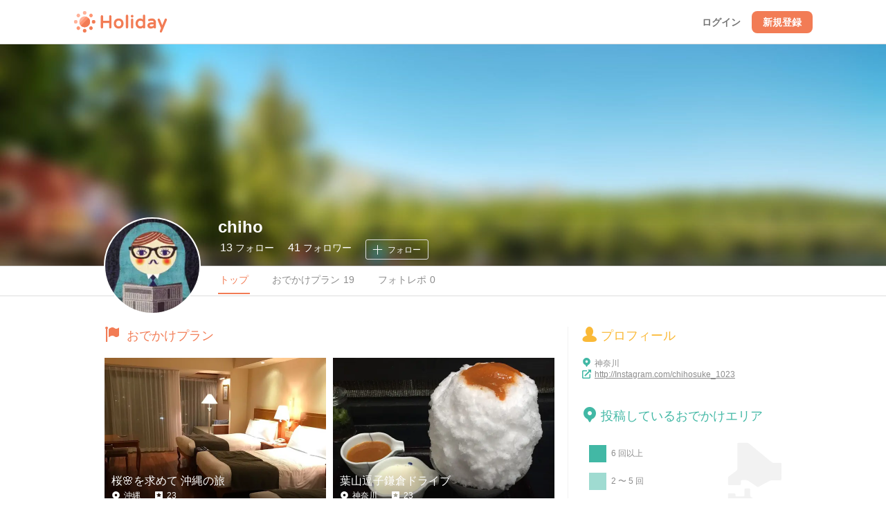

--- FILE ---
content_type: text/html; charset=utf-8
request_url: https://haveagood.holiday/users/67904
body_size: 135460
content:
<!DOCTYPE html>
<html lang='ja' ng-app='holidayApp'>
<head>
<meta content='IE=EmulateIE10' http-equiv='X-UA-Compatible'>
<title>Holiday</title>
<meta name="description" content="次の休日どこいこう、なにしようなどのあらゆる場面で、Holidayはあなたの休日を楽しくするお手伝いをします。">
<meta name="keywords" content="休日, おでかけ, 観光, スポット, holiday, ホリデー">
<meta property="og:title" content="Holiday">
<meta property="og:description" content="次の休日どこいこう、なにしようなどのあらゆる場面で、Holidayはあなたの休日を楽しくするお手伝いをします。">
<meta property="og:image" content="https://haveagood.holiday/ogp.png">
<meta property="og:type" content="website">
<meta property="og:url" content="https://haveagood.holiday/users/67904">
<meta property="fb:app_id" content="284107745088132">
<meta name="twitter:card" content="summary_large_image">
<meta name="twitter:title" content="Holiday">
<meta name="twitter:description" content="次の休日どこいこう、なにしようなどのあらゆる場面で、Holidayはあなたの休日を楽しくするお手伝いをします。">
<meta name="twitter:image:src" content="https://haveagood.holiday/ogp.png">
<link rel="shortcut icon" type="image/x-icon" href="https://appassets.hldycdn.com/assets/favicon-cc5631b62828105832171155b87765ebe543a1cfdb629410eb0e973a16d64b2e.ico" />
<meta name="csrf-param" content="authenticity_token" />
<meta name="csrf-token" content="XV3sBY9Vb8JgHhLCbs-2L8j9bH5EpbUonpAc4qVRb7o818eWEsWihfxlmQnc3kWEbo9u18iV7NxT6KvzOZJ9IA" />
<meta content='JGt4J9f3wdYLFOMs6P5Rt3LrGQwFvLdTSR8TPEX0eic' name='google-site-verification'>
<meta content='Holiday' name='apple-mobile-web-app-title'>
<meta content='d2ba03ef9db966e5144eb81d6a13571ed008d3da' name='B-verify'>
<link href='apple-touch-icon-precomposed.png' rel='apple-touch-icon-precomposed'>
<meta name='agd-partner-manual-verification'>
<script async='' src='https://securepubads.g.doubleclick.net/tag/js/gpt.js'></script>

<!-- Google Tag Manager -->
<script>
    (function(w, d, s, l, i) {
        w[l] = w[l] || [];
        w[l].push({
            'gtm.start': new Date().getTime(),
            event: 'gtm.js'
        });
        var f = d.getElementsByTagName(s)[0],
            j = d.createElement(s),
            dl = l != 'dataLayer' ? '&l=' + l : '';
        j.async = true;
        j.src =
            'https://www.googletagmanager.com/gtm.js?id=' + i + dl;
        f.parentNode.insertBefore(j, f);
    })(window, document, 'script', 'dataLayer', 'GTM-5W4K7RW');
</script>
<!-- End Google Tag Manager -->
<script>
  (function(w,d,j){var t='microAdUniverseTracker';w[t]=w[t]||{};w[t].track=w[t].track||function(){
  (w[t].queue=w[t].queue||[]).push(arguments)};var
  s=d.createElement('script');s.async=true;s.src=j;
  var fs=d.getElementsByTagName('script')[0];fs.parentNode.insertBefore(s,fs)})
  (window,document,'https://cdn.microad.jp/js/track.js');
  microAdUniverseTracker.track({
    "service_id": 8193
  });
</script>

<link rel="stylesheet" media="all" href="https://appassets.hldycdn.com/assets/application-5f11920542e6e92ad15c0f9d9ae4d7efad299929baea1105a2bc3cddf5dbe91b.css" />
<link corssorigin='true' href='https://cdn.jsdelivr.net' rel='preconnect'>
<link as='style' href='https://cdn.jsdelivr.net/npm/yakuhanjp@3.3.1/dist/css/yakuhanjp.min.css' rel='preload'>
<link rel="stylesheet" media="print" href="https://cdn.jsdelivr.net/npm/yakuhanjp@3.3.1/dist/css/yakuhanjp.min.css" onload="this.onload=null;this.removeAttribute(&quot;media&quot;);" />

<link rel="stylesheet" media="screen" href="https://appassets.hldycdn.com/assets/users-bf6744b17a8f795082ef5fbd1e766c4211131ca9ce9398601c42b45779eb42e3.css">
<script src="https://appassets.hldycdn.com/assets/application-2cbd9a8c0b19649cda55c37782c8ab9e2fceea86283a19c40a24f4a4bb73f726.js"></script>
<script src="https://appassets.hldycdn.com/assets/users-d5e167610a13d676e412e657fb577d6e77a6691c142a7007a4ce79d217f29f4c.js"></script>

</head>
<body data-default-host='haveagood.holiday' data-mixpanel-onload-event='{&quot;event_name&quot;:&quot;Find Plan&quot;,&quot;properties&quot;:{&quot;plan_type&quot;:&quot;public&quot;,&quot;find_method&quot;:&quot;user&quot;,&quot;keyword&quot;:&quot;&quot;}}' data-mixpanel-token='9a160a069404dcbc5e19ce4f91b7ce1b' data-platform='pc' id='body'>
<!-- Google Tag Manager (noscript) -->
<noscript><iframe src="https://www.googletagmanager.com/ns.html?id=GTM-5W4K7RW" height="0" width="0" style="display:none;visibility:hidden"></iframe></noscript>
<!-- End Google Tag Manager (noscript) -->
<script>
  (function(i,s,o,g,r,a,m){i['GoogleAnalyticsObject']=r;i[r]=i[r]||function(){
  (i[r].q=i[r].q||[]).push(arguments)},i[r].l=1*new Date();a=s.createElement(o),
  m=s.getElementsByTagName(o)[0];a.async=1;a.src=g;m.parentNode.insertBefore(a,m)
  })(window,document,'script','//www.google-analytics.com/analytics.js','ga');
  
  ga('create', 'UA-50248821-3', 'haveagood.holiday');
  ga('send', 'pageview');
  ga('require', 'GTM-P78M63R');
</script>

<div id='contentWrapper'>
<header class='l-header' id='header'>
<div class='l-header__wrap'>
<div class='l-header__logo'>
<a href="/">Holiday</a>
</div>
<div class='l-header__loggedout'>
<a class="l-header__button is-text js-open-login-modal" href="/login">ログイン</a>
<a class="l-header__button" href="/signup?source=header">新規登録</a>
</div>
</div>
</header>

<div class='profile-cover-image-wrap'>
<div class='profile-cover-image' id='profileCoverImage' style='background-image: url(https://appassets.hldycdn.com/assets/background_image-3d5b15e39d53938bc0a80c7b9709d6fc0bb49881730162d387f481ec2e0b568e.jpg)'>
<div class='profile-cover-image-overlay'></div>
</div>
<div class='profile-wrap' data-user-id='67904' id='profileWrap'>
<div class='user-icon-wrap' id='userIcon'>
<img alt="chiho" src="https://image.hldycdn.com/c/w=160,h=160,g=5,a=2,r=auto,f=webp:auto/holiday_secure_user_images/5720/5720.jpg?1490106943" width="160" height="160" />
</div>
<div class='user-name-wrap'>
<h2 class='user-name'>
<a href="/users/67904">chiho</a>
</h2>
</div>
<div class='user-bookmark-count-wrap'>
<a class="user-bookmark-count-text" href="/users/67904/followings"><span>
13
</span>
フォロー
</a><a class="user-bookmark-count-text" href="/users/67904/followers"><span>
41
</span>
フォロワー
</a></div>
<div class='user-bookmark'>
<div class='user-bookmark-button js-open-login-modal'>
<i class='user-bookmark-icon ic-plus'></i><div class='user-bookmark-text'>フォロー</div></div>
</div>
</div>
</div>
<div class='profile-nav-wrap'>
<ul class='profile-nav-items'>
<li class='profile-nav-item profile-nav-top active'>
<a href="/users/67904">トップ</a>
</li>
<li class='profile-nav-item profile-nav-plans'>
<a href="/users/67904/plans"><span class='long-text'>おでかけ</span><span class='label'>プラン</span><span class='num-of-counts'>19</span></a></li>
<li class='profile-nav-item profile-nav-photo-reports'>
<a href="/users/67904/photo_reports"><span class='label'>フォトレポ</span><span class='num-of-counts'>0</span></a></li>
</ul>
</div>

<div class='container'>
<div class='side-area'>
<section class='user-description-wrap'><h3 class='section-heading yellow'><i class='ic-user'></i>プロフィール</h3><ul class='user-attributes'>
<li class='place'>
<div class='icon'>
<?xml version="1.0" encoding="utf-8"?>
<!-- Generator: Adobe Illustrator 16.0.4, SVG Export Plug-In . SVG Version: 6.00 Build 0)  -->
<!DOCTYPE svg PUBLIC "-//W3C//DTD SVG 1.1//EN" "http://www.w3.org/Graphics/SVG/1.1/DTD/svg11.dtd">
<svg version="1.1" xmlns="http://www.w3.org/2000/svg" xmlns:xlink="http://www.w3.org/1999/xlink" x="0px"
	 y="0px" width="24px" height="24px" viewBox="0 0 24 24" enable-background="new 0 0 24 24" xml:space="preserve">
<g>
	<path fill="#42B8A5" d="M11.845,0c-2.646,0-5.117,1.031-6.96,2.908C3.04,4.785,2.048,7.279,2.094,9.936
		c0.072,4.096,2.655,7.748,6.474,9.217l2.479,4.297C11.244,23.791,11.608,24,12,24s0.756-0.209,0.954-0.551l2.4-4.158
		c3.951-1.363,6.623-5.162,6.552-9.395C21.812,4.439,17.297,0,11.845,0z M12.059,13.221c-1.824,0-3.329-1.48-3.36-3.305
		c-0.032-1.826,1.421-3.307,3.243-3.307c1.824,0,3.329,1.48,3.361,3.307C15.334,11.74,13.881,13.221,12.059,13.221z"/>
</g>
</svg>

</div>
<div class='text'>
神奈川
</div>
</li>
<li class='url'>
<div class='icon'>
<?xml version="1.0" encoding="utf-8"?>
<!-- Generator: Adobe Illustrator 16.0.4, SVG Export Plug-In . SVG Version: 6.00 Build 0)  -->
<!DOCTYPE svg PUBLIC "-//W3C//DTD SVG 1.1//EN" "http://www.w3.org/Graphics/SVG/1.1/DTD/svg11.dtd">
<svg version="1.1" xmlns="http://www.w3.org/2000/svg" xmlns:xlink="http://www.w3.org/1999/xlink" x="0px"
	 y="0px" width="24px" height="24px" viewBox="0 0 24 24" enable-background="new 0 0 24 24" xml:space="preserve">
<g>
	<path fill="#42B8A5" d="M19.388,11.928h2.738v9.117c0,1.622-1.333,2.955-2.955,2.955H2.955C1.333,24,0,22.667,0,21.045V4.793
		c0-1.622,1.333-2.955,2.955-2.919h9.981v2.738H3.892c-0.576,0-1.117,0.541-1.117,1.117v14.379c0,0.576,0.541,1.116,1.117,1.116
		h14.379c0.576,0,1.117-0.54,1.117-1.116V11.928z M6.018,15.459l2.523,2.559L20.612,5.945l2.234,2.199
		C23.459,8.757,24,8.576,24,7.64V1.117C24,0.541,23.495,0,22.883,0H16.36c-0.937,0-1.153,0.541-0.54,1.153l2.233,2.198L6.018,15.459
		z"/>
</g>
</svg>

</div>
<div class='text'>
<a target="_blank" rel="nofollow" href="http://Instagram.com/chihosuke_1023">http://Instagram.com/chihosuke_1023</a>
</div>
</li>
</ul>
</section>
<section class='map-area-wrap'><h3 class='section-heading green'><i class='ic-pin'></i>投稿しているおでかけエリア</h3><div class='map-wrap'>
<?xml version="1.0" encoding="utf-8"?>
<!-- Generator: Adobe Illustrator 16.0.0, SVG Export Plug-In . SVG Version: 6.00 Build 0)  -->
<!DOCTYPE svg PUBLIC "-//W3C//DTD SVG 1.1//EN" "http://www.w3.org/Graphics/SVG/1.1/DTD/svg11.dtd">
<svg class="map-japan" version="1.1" id="Layer_1" xmlns="http://www.w3.org/2000/svg" xmlns:xlink="http://www.w3.org/1999/xlink" x="0px" y="0px"
   width="725px" height="680px" viewBox="0 0 725 680" enable-background="new 0 0 725 680" xml:space="preserve">
<g>
  <g>
    <path id="prefecture_20" class="map-prefecture" fill-rule="evenodd" clip-rule="evenodd" fill="#f2f2f2" d="M487.583,485.579c-4.829-0.114-9.792-0.169-15.174-0.169
      c-4.975,0-10.262,0.048-16.163,0.146l-0.303,0.003c-2.314,0-3.895-0.51-4.973-1.604c-1.101-1.116-1.597-2.771-1.562-5.207
      c0.123-8.563,0.1-17.276,0.077-25.701c-0.009-3.299-0.018-6.598-0.019-9.896c0-3.334,0.01-6.668,0.02-10.001
      c0.025-8.237,0.051-16.755-0.083-25.122c-0.029-1.805,0.124-4.066,1.579-5.546c1.101-1.119,2.747-1.641,5.181-1.641l0.146,0.001
      c0.795,0.007,1.534,0.012,2.22,0.012c7.667,0,7.667,0,7.671-9.929c0.001-1.672,0.011-3.339,0.02-5.005
      c0.021-3.579,0.041-7.28-0.023-10.907c-0.035-2.032,0.434-3.514,1.433-4.53c1.002-1.02,2.486-1.515,4.537-1.515l0.179,0.001
      c4.253,0.059,8.538,0.088,12.738,0.088c4.339,0,8.711-0.032,12.995-0.094l0.198-0.001c2.063,0,3.487,0.465,4.482,1.465
      c0.987,0.992,1.463,2.472,1.454,4.524c-0.064,17.26-0.068,35.871-0.012,58.569c0.006,1.403-0.142,3.426-1.474,4.764
      c-0.855,0.858-2.059,1.294-3.576,1.294c-0.189,0-0.386-0.007-0.59-0.021c-0.203-0.014-0.397-0.021-0.583-0.021
      c-1.08,0-1.829,0.226-2.289,0.689c-0.619,0.625-0.899,1.85-0.882,3.854c0.041,4.729,0.025,9.534,0.009,14.181
      c-0.021,6.562-0.045,13.349,0.095,20.013c0.054,2.659-0.459,4.446-1.615,5.626c-1.124,1.147-2.805,1.683-5.288,1.683
      L487.583,485.579z"/>
    <path fill="#ffffff" d="M498.276,370.284c3.242,0,4.631,1.27,4.615,4.662c-0.073,19.522-0.061,39.054-0.012,58.578
      c0.011,2.832-0.792,4.733-3.729,4.733c-0.161,0-0.328-0.006-0.502-0.018c-0.233-0.016-0.457-0.023-0.671-0.023
      c-3.747,0-4.522,2.383-4.492,5.877c0.1,11.402-0.135,22.81,0.104,34.209c0.089,4.375-1.391,5.96-5.582,5.96
      c-0.129,0-0.261-0.002-0.396-0.005c-5.064-0.119-10.134-0.169-15.204-0.169c-5.396,0-10.791,0.057-16.185,0.146
      c-0.095,0.002-0.188,0.003-0.28,0.003c-3.844,0-5.271-1.505-5.213-5.47c0.17-11.873,0.061-23.745,0.059-35.617
      c0-11.716,0.123-23.434-0.063-35.145c-0.066-4.102,1.111-5.843,5.438-5.844c0.045,0,0.09,0.001,0.135,0.001
      c0.799,0.007,1.542,0.012,2.23,0.012c8.99,0,8.988-0.896,8.992-11.255c0.004-5.309,0.09-10.626-0.004-15.931
      c-0.058-3.338,1.375-4.7,4.648-4.7c0.053,0,0.106,0,0.161,0.001c4.252,0.058,8.504,0.088,12.756,0.088
      c4.339,0,8.677-0.031,13.015-0.094C498.158,370.284,498.218,370.284,498.276,370.284 M498.276,367.642l-0.215,0.001
      c-4.28,0.062-8.646,0.094-12.979,0.094c-4.193,0-8.474-0.029-12.72-0.088l-0.197-0.001c-2.424,0-4.216,0.625-5.479,1.909
      c-1.261,1.283-1.854,3.075-1.812,5.479c0.064,3.612,0.044,7.306,0.023,10.877c-0.009,1.669-0.019,3.338-0.02,5.006
      c-0.001,3.826-0.003,7.125-0.608,7.942c-0.497,0.672-4.172,0.672-5.741,0.672c-0.682,0-1.418-0.005-2.208-0.012l-0.15-0.001
      c-1.775,0-4.335,0.211-6.129,2.035c-1.8,1.829-1.992,4.432-1.959,6.494c0.134,8.354,0.108,16.865,0.083,25.097
      c-0.01,3.335-0.02,6.67-0.02,10.005c0.001,3.301,0.01,6.602,0.019,9.901c0.022,8.42,0.046,17.126-0.077,25.678
      c-0.025,1.771,0.148,4.334,1.942,6.153c1.764,1.79,4.219,1.997,5.913,1.997c0.107,0,0.217-0.001,0.328-0.003
      c5.892-0.099,11.171-0.146,16.137-0.146c5.373,0,10.325,0.055,15.142,0.168c0.158,0.004,0.31,0.006,0.458,0.006
      c1.801,0,4.406-0.216,6.231-2.079c1.867-1.905,2.031-4.666,1.992-6.577c-0.139-6.648-0.115-13.427-0.094-19.98
      c0.017-4.651,0.032-9.461-0.009-14.198c-0.019-2.155,0.343-2.755,0.499-2.912c0.186-0.188,0.69-0.299,1.351-0.299
      c0.157,0,0.321,0.006,0.493,0.018c0.237,0.016,0.463,0.023,0.68,0.023c1.882,0,3.4-0.566,4.512-1.683
      c1.68-1.687,1.866-4.062,1.859-5.704c-0.057-22.69-0.053-41.299,0.012-58.558c0.011-2.42-0.591-4.207-1.839-5.461
      C502.453,368.248,500.681,367.642,498.276,367.642L498.276,367.642z"/>
  </g>
  <g>
    <path id="prefecture_2" class="map-prefecture" fill-rule="evenodd" clip-rule="evenodd" fill="#f2f2f2" d="M534.267,229.411c-2.539,0-4.243-0.534-5.36-1.681
      c-1.153-1.184-1.637-2.936-1.566-5.681c0.235-9.213,0.241-19.16,0.02-30.409c-0.047-2.417,0.447-4.07,1.558-5.201
      c1.066-1.087,2.597-1.594,4.816-1.594c0.175,0,0.354,0.003,0.537,0.01c2.459,0.087,4.976,0.129,7.696,0.129
      c2.539,0,5.21-0.037,8.163-0.114c0.136-0.003,0.27-0.005,0.401-0.005c2.34,0,4.001,0.576,5.079,1.76
      c1.022,1.124,1.44,2.75,1.244,4.833c-0.181,1.883,0.058,3.156,0.728,3.893c0.655,0.722,1.872,1.073,3.719,1.073
      c0.238,0,0.484-0.006,0.739-0.018c2.938-0.136,6.15-0.203,9.821-0.203c3.305,0,6.66,0.052,9.905,0.104l2.072,0.031
      c1.253,0,2.1-0.24,2.59-0.732c0.499-0.503,0.738-1.381,0.73-2.685c-0.018-2.742-0.001-5.482,0.016-8.223
      c0.021-3.603,0.043-7.328-0.016-10.987c-0.037-2.236,0.452-3.84,1.498-4.903c0.974-0.99,2.358-1.471,4.233-1.471
      c0.199,0,0.405,0.005,0.619,0.017c1.629,0.082,3.348,0.123,5.106,0.123c1.777,0,3.593-0.041,5.551-0.123
      c0.165-0.006,0.323-0.01,0.478-0.01c1.886,0,3.274,0.48,4.245,1.467c1.01,1.026,1.484,2.527,1.452,4.589
      c-0.033,2.212-0.002,4.474,0.029,6.661c0.05,3.515,0.101,7.15-0.113,10.734c-0.273,4.494,1.151,7.142,5.082,9.445
      c5.076,2.978,10.021,6.328,14.804,9.568c1.626,1.101,3.251,2.202,4.883,3.291c3.676,2.453,5.639,9.927,3.621,13.788
      c-1.271,2.448-3.572,2.448-4.555,2.448c-0.271,0-0.544-0.008-0.815-0.017c-0.243-0.007-0.484-0.015-0.722-0.015
      c-9.191,0.014-18.343,0.017-27.493,0.017h-22.248c-4.428,0-8.857-0.011-13.287-0.021c-4.428-0.011-8.856-0.021-13.284-0.021
      c-8.513,0-15.408,0.042-21.699,0.133L534.267,229.411z"/>
    <path fill="#ffffff" d="M592.891,168.658c0.178,0,0.36,0.005,0.551,0.015c1.722,0.086,3.448,0.125,5.176,0.125
      c1.869,0,3.739-0.045,5.605-0.124c0.145-0.006,0.285-0.009,0.422-0.009c3.101,0,4.428,1.474,4.376,4.714
      c-0.087,5.782,0.263,11.579-0.082,17.337c-0.302,4.96,1.396,8.122,5.733,10.664c6.732,3.948,13.122,8.483,19.621,12.817
      c3.17,2.115,4.892,8.809,3.184,12.077c-0.792,1.526-2.061,1.739-3.384,1.739c-0.513,0-1.033-0.032-1.537-0.032
      c-0.015,0-0.029,0-0.044,0c-9.149,0.014-18.299,0.017-27.449,0.017c-4.777,0-9.557-0.001-14.334-0.001
      c-2.639,0-5.275,0-7.914,0.001c-8.854,0-17.715-0.043-26.572-0.043c-7.24,0-14.478,0.029-21.717,0.133
      c-0.088,0.001-0.174,0.002-0.259,0.002c-4.399,0-5.718-1.644-5.605-6.006c0.259-10.15,0.22-20.318,0.02-30.469
      c-0.077-3.97,1.442-5.448,5.053-5.448c0.16,0,0.323,0.003,0.492,0.009c2.577,0.091,5.159,0.13,7.741,0.13
      c2.732,0,5.466-0.043,8.197-0.114c0.124-0.003,0.247-0.005,0.367-0.005c3.454,0,5.364,1.368,5.008,5.148
      c-0.444,4.64,1.461,6.411,5.762,6.411c0.258,0,0.523-0.006,0.799-0.019c3.25-0.151,6.505-0.201,9.762-0.201
      c3.934,0,7.869,0.074,11.802,0.133c0.06,0.001,0.118,0.001,0.176,0.001c3.271,0,4.662-1.488,4.642-4.747
      c-0.04-6.409,0.103-12.813,0-19.223C588.424,170.335,589.612,168.658,592.891,168.658 M592.891,166.016
      c-2.217,0-3.958,0.628-5.176,1.866c-1.307,1.329-1.921,3.244-1.877,5.853c0.059,3.642,0.037,7.36,0.016,10.955
      c-0.017,2.698-0.033,5.487-0.016,8.24c0.006,1.023-0.175,1.572-0.347,1.745c-0.164,0.166-0.685,0.342-1.652,0.342l-0.134-0.001
      l-1.919-0.03c-3.249-0.051-6.61-0.104-9.925-0.104c-3.691,0-6.924,0.066-9.884,0.204c-0.231,0.01-0.458,0.016-0.677,0.016
      c-1.393,0-2.366-0.228-2.741-0.64c-0.383-0.421-0.524-1.469-0.39-2.876c0.233-2.474-0.3-4.441-1.583-5.851
      c-1.342-1.476-3.323-2.192-6.056-2.192c-0.144,0-0.289,0.002-0.438,0.006c-2.94,0.076-5.6,0.113-8.127,0.113
      c-2.705,0-5.207-0.042-7.647-0.128c-0.203-0.007-0.397-0.01-0.586-0.01c-2.562,0-4.447,0.651-5.76,1.99
      c-1.356,1.383-1.989,3.395-1.935,6.152c0.221,11.229,0.215,21.157-0.02,30.35c-0.055,2.107,0.117,4.766,1.94,6.636
      c1.817,1.864,4.47,2.08,6.307,2.08l0.296-0.002c6.285-0.091,13.174-0.133,21.68-0.133c4.427,0,8.854,0.011,13.282,0.021
      c4.431,0.011,8.86,0.021,13.29,0.021l7.914-0.001l7.167,0l7.167,0c9.151,0,18.303-0.002,27.453-0.017c0.002,0,0.003,0,0.004,0
      c0.263,0,0.489,0.007,0.717,0.015c0.285,0.009,0.572,0.017,0.856,0.017c1.011,0,4.087,0,5.729-3.164
      c2.358-4.514,0.234-12.625-4.062-15.493c-1.63-1.087-3.252-2.186-4.875-3.286c-4.8-3.252-9.763-6.614-14.876-9.613
      c-3.473-2.035-4.674-4.264-4.433-8.224c0.218-3.635,0.166-7.295,0.116-10.834c-0.031-2.178-0.062-4.43-0.029-6.624
      c0.038-2.432-0.561-4.244-1.832-5.535c-1.215-1.235-2.96-1.861-5.187-1.861c-0.171,0-0.347,0.004-0.527,0.011
      c-1.944,0.082-3.742,0.122-5.5,0.122c-1.737,0-3.435-0.041-5.044-0.122C593.341,166.021,593.112,166.016,592.891,166.016
      L592.891,166.016z"/>
  </g>
  <g>
    <path id="prefecture_7" class="map-prefecture" fill-rule="evenodd" clip-rule="evenodd" fill="#f2f2f2" d="M543.617,369.322c-2.502,0-4.19-0.536-5.313-1.688
      c-1.167-1.197-1.656-2.949-1.586-5.678c0.272-10.346,0.169-20.7,0.031-29.466c-0.025-1.658,0.121-3.74,1.496-5.136
      c1.041-1.058,2.573-1.55,4.822-1.55c12.485,0.057,25.235,0.085,39.043,0.085c13.243,0,26.486-0.026,39.729-0.069
      c2.26,0,3.789,0.494,4.839,1.554c1.043,1.053,1.519,2.568,1.498,4.769c-0.102,10.119-0.104,20.516-0.008,30.901
      c0.023,2.097-0.464,3.622-1.49,4.661c-1.057,1.068-2.592,1.566-4.832,1.566l-0.143-0.001c-5.931-0.041-11.866-0.053-17.801-0.053
      c-3.77,0-7.54,0.005-11.31,0.01c-3.413,0.004-10.86,0.009-10.86,0.009c-3.517,0-7.034-0.011-10.552-0.022
      c-3.514-0.011-7.028-0.021-10.542-0.021c-6.53,0-11.831,0.04-16.683,0.127L543.617,369.322z"/>
    <path fill="#ffffff" d="M543.067,327.125c0.019,0,0.037,0,0.056,0c12.995,0.06,25.991,0.085,38.986,0.085
      c13.245,0,26.49-0.026,39.734-0.068c0.008,0,0.016,0,0.022,0c3.625,0,5.023,1.417,4.989,4.988
      c-0.104,10.309-0.104,20.618-0.008,30.927c0.041,3.628-1.571,4.894-5.001,4.894c-0.043,0-0.087-0.001-0.131-0.001
      c-5.937-0.041-11.874-0.053-17.812-0.053c-7.182,0-14.364,0.017-21.548,0.019c-0.207,0-0.415,0-0.622,0
      c-7.032,0-14.063-0.044-21.095-0.044c-5.568,0-11.137,0.027-16.705,0.127c-0.106,0.002-0.213,0.003-0.316,0.003
      c-4.3,0-5.69-1.652-5.578-6.011c0.259-9.834,0.186-19.682,0.031-29.521C538.013,328.777,539.113,327.125,543.067,327.125
       M543.067,324.482c-2.59,0-4.476,0.636-5.764,1.944c-1.719,1.746-1.905,4.168-1.876,6.084c0.138,8.752,0.241,19.09-0.03,29.41
      c-0.05,1.935,0.099,4.725,1.96,6.635c1.824,1.871,4.446,2.088,6.26,2.088c0.119,0,0.241-0.001,0.363-0.003
      c4.843-0.087,10.136-0.127,16.658-0.127c3.513,0,7.025,0.011,10.538,0.021c3.519,0.012,7.037,0.022,10.557,0.022h0.623
      c3.413-0.001,6.826-0.005,10.239-0.009c3.77-0.005,7.539-0.01,11.308-0.01c6.965,0,12.618,0.017,17.794,0.053l0.149,0.001
      c2.581,0,4.469-0.641,5.771-1.959c1.288-1.303,1.9-3.137,1.872-5.607c-0.097-10.372-0.094-20.761,0.008-30.87
      c0.024-2.542-0.591-4.41-1.881-5.712c-1.296-1.309-3.178-1.945-5.751-1.945c-14.457,0.046-27.452,0.068-39.757,0.068
      c-13.803,0-26.551-0.028-38.975-0.085H543.067L543.067,324.482z"/>
  </g>
  <g>
    <path id="prefecture_21" class="map-prefecture" fill-rule="evenodd" clip-rule="evenodd" fill="#f2f2f2" d="M442.825,485.574c-4.95-0.111-10.001-0.165-15.442-0.165
      c-5.119,0-10.465,0.048-16.343,0.147l-0.274,0.002c-2.243,0-3.854-0.529-4.925-1.617c-1.117-1.136-1.618-2.817-1.577-5.292
      c0.134-8.405,0.093-16.963,0.053-25.239l-0.018-3.762c-0.012-2.103-0.037-6.48,5.197-6.977c1.534-0.145,1.686-0.718,1.67-3.107
      l-0.002-0.521c0.004-2.686,0.016-5.372,0.026-8.06c0.032-7.634,0.065-15.528-0.077-23.28c-0.047-2.535,0.423-4.167,1.525-5.29
      c1.042-1.062,2.556-1.557,4.763-1.557c0.145,0,0.291,0.002,0.442,0.007c4.211,0.113,8.455,0.171,12.615,0.171
      c4.207,0,8.443-0.059,12.592-0.175c0.146-0.005,0.289-0.007,0.429-0.007c2.177,0,3.673,0.49,4.709,1.541
      c1.413,1.435,1.564,3.614,1.539,5.354c-0.126,8.509-0.103,17.169-0.08,25.543c0.009,3.34,0.018,6.681,0.018,10.02
      c0,3.296-0.011,6.591-0.021,9.886c-0.026,8.264-0.054,16.809,0.096,25.205c0.03,1.817-0.121,4.093-1.577,5.573
      c-1.075,1.094-2.654,1.604-4.968,1.604L442.825,485.574z"/>
    <path fill="#ffffff" d="M443.479,402.175c3.888,0,4.983,1.723,4.927,5.554c-0.176,11.859-0.062,23.725-0.062,35.582
      c0,11.709-0.134,23.411,0.074,35.114c0.068,4.065-1.079,5.832-5.224,5.832c-0.111,0-0.225-0.001-0.34-0.004
      c-5.154-0.115-10.313-0.165-15.472-0.165c-5.456,0-10.912,0.056-16.365,0.147c-0.085,0.002-0.169,0.002-0.252,0.002
      c-3.931,0-5.245-1.705-5.181-5.566c0.153-9.673,0.077-19.354,0.035-29.028c-0.017-2.903,0.381-5.312,4.001-5.655
      c3.135-0.295,2.857-2.751,2.864-4.939c0.016-10.456,0.141-20.916-0.051-31.368c-0.072-3.873,1.138-5.501,4.967-5.501
      c0.132,0,0.267,0.002,0.405,0.006c4.215,0.114,8.434,0.172,12.653,0.172c4.21,0,8.42-0.058,12.628-0.176
      C443.221,402.177,443.352,402.175,443.479,402.175 M443.479,399.532c-0.151,0-0.307,0.003-0.465,0.007
      c-4.137,0.116-8.36,0.175-12.555,0.175c-4.148,0-8.382-0.058-12.582-0.171c-0.161-0.005-0.32-0.007-0.477-0.007
      c-2.55,0-4.417,0.639-5.706,1.952c-1.776,1.811-1.937,4.429-1.903,6.241c0.143,7.736,0.109,15.622,0.077,23.249
      c-0.011,2.688-0.022,5.377-0.026,8.065c-0.001,0.172,0.001,0.351,0.002,0.529c0.003,0.521,0.009,1.361-0.09,1.717
      c-0.072,0.021-0.194,0.049-0.381,0.066c-6.44,0.609-6.408,6.197-6.396,8.301l0.018,3.76c0.04,8.27,0.081,16.82-0.053,25.212
      c-0.029,1.793,0.141,4.393,1.956,6.238c1.332,1.354,3.251,2.013,5.867,2.013c0.098,0,0.198-0.001,0.299-0.002
      c5.867-0.1,11.206-0.147,16.318-0.147c5.431,0,10.473,0.054,15.412,0.164c0.137,0.003,0.269,0.005,0.399,0.005
      c1.693,0,4.148-0.207,5.91-1.998c1.8-1.831,1.99-4.446,1.956-6.521c-0.149-8.385-0.122-16.923-0.096-25.18
      c0.011-3.296,0.021-6.593,0.021-9.89c0-3.341-0.009-6.682-0.018-10.023c-0.022-8.368-0.046-17.021,0.08-25.52
      c0.029-1.996-0.162-4.517-1.92-6.301C447.847,400.165,445.999,399.532,443.479,399.532L443.479,399.532z"/>
  </g>
  <g>
    <path id="prefecture_26" class="map-prefecture" fill-rule="evenodd" clip-rule="evenodd" fill="#f2f2f2" d="M363.752,485.537c-3.437-0.052-7.171-0.075-11.75-0.075
      c-2.644,0-5.287,0.008-7.929,0.015c-2.646,0.008-5.291,0.016-7.936,0.016c-2.605,0-5.21-0.008-7.816-0.015
      c-2.652-0.008-5.304-0.016-7.956-0.016c-4.616,0-8.379,0.024-11.842,0.075l-0.215,0.002c-2.076,0-3.574-0.492-4.579-1.503
      c-1.043-1.05-1.522-2.584-1.507-4.827c0.104-14.717,0.104-30.154,0.003-45.883c-0.013-2.314,0.479-3.894,1.549-4.969
      c1-1.005,2.444-1.494,4.417-1.494l0.268,0.003c2.621,0.057,5.415,0.083,8.542,0.083c3.226,0,6.453-0.028,9.682-0.062
      c5.004,0,5.701,3.325,5.797,5.827c0.198,4.97,0.317,7.972,1.462,9.044c1.136,1.065,4.024,1.065,9.268,1.065
      c2.072,0,4.145,0.011,6.218,0.021c2.069,0.011,4.138,0.021,6.207,0.021c2.957,0,5.398-0.021,7.683-0.068l0.339-0.003
      c2.261,0,3.807,0.501,4.863,1.576c1.051,1.069,1.543,2.67,1.505,4.892c-0.164,9.072-0.168,18.862-0.011,29.931
      c0.031,2.254-0.438,3.794-1.476,4.846c-0.996,1.01-2.484,1.501-4.551,1.501L363.752,485.537z"/>
    <path fill="#ffffff" d="M308.192,428.185c0.079,0,0.159,0.001,0.24,0.003c2.855,0.061,5.713,0.083,8.57,0.083
      c3.231,0,6.462-0.028,9.696-0.062c0.026,0,0.053,0,0.079,0c3.105,0,4.263,1.43,4.384,4.557c0.453,11.38,0.539,11.38,12.05,11.38
      c4.141,0,8.284,0.042,12.426,0.042c2.57,0,5.14-0.017,7.709-0.068c0.105-0.002,0.21-0.003,0.312-0.003
      c3.469,0,5.114,1.255,5.047,5.123c-0.181,9.991-0.152,19.982-0.011,29.973c0.049,3.535-1.221,5.007-4.705,5.007
      c-0.071,0-0.143-0.001-0.215-0.002c-3.923-0.059-7.848-0.075-11.772-0.075c-5.288,0-10.577,0.03-15.864,0.03
      c-5.258-0.001-10.516-0.03-15.772-0.03c-3.954,0-7.908,0.017-11.861,0.075c-0.066,0.001-0.131,0.001-0.195,0.001
      c-3.492,0-4.788-1.464-4.765-4.999c0.107-15.301,0.102-30.599,0.003-45.9C303.528,429.88,304.699,428.185,308.192,428.185
       M308.192,425.542c-2.343,0-4.094,0.616-5.354,1.884c-1.752,1.763-1.942,4.215-1.933,5.906
      c0.102,15.726,0.101,31.157-0.003,45.867c-0.011,1.648,0.174,4.039,1.892,5.768c1.265,1.274,3.069,1.894,5.516,1.894l0.235-0.002
      c3.456-0.051,7.212-0.075,11.821-0.075c2.65,0,5.301,0.008,7.952,0.016c2.606,0.007,5.213,0.015,7.819,0.015
      c2.646,0,5.293-0.008,7.939-0.016c2.642-0.007,5.284-0.015,7.925-0.015c4.573,0,8.301,0.023,11.733,0.075l0.254,0.002
      c2.438,0,4.234-0.62,5.492-1.895c1.711-1.734,1.878-4.136,1.855-5.791c-0.157-11.055-0.153-20.831,0.011-29.889
      c0.045-2.597-0.571-4.507-1.884-5.843c-1.736-1.767-4.146-1.971-5.806-1.971c-0.12,0-0.242,0.001-0.366,0.004
      c-2.275,0.046-4.708,0.067-7.655,0.067c-2.067,0-4.134-0.011-6.201-0.021c-2.075-0.01-4.15-0.021-6.225-0.021
      c-4.251,0-7.609,0-8.364-0.708c-0.75-0.702-0.887-4.146-1.045-8.135c-0.125-3.234-1.446-7.094-7.024-7.094h-0.099
      c-3.089,0.033-6.393,0.062-9.676,0.062c-3.118,0-5.903-0.026-8.513-0.082C308.388,425.543,308.289,425.542,308.192,425.542
      L308.192,425.542z"/>
  </g>
  <g>
    <path id="prefecture_28" class="map-prefecture" fill-rule="evenodd" clip-rule="evenodd" fill="#f2f2f2" d="M262.814,498.856c-2.264,0-3.819-0.51-4.893-1.604
      c-1.127-1.149-1.609-2.807-1.56-5.376c0.13-7.021,0.105-14.17,0.081-21.084c-0.01-2.809-0.02-5.617-0.02-8.426
      c0-2.735,0.01-5.471,0.021-8.207c0.025-6.675,0.052-13.576-0.082-20.354c-0.033-1.587,0.092-3.871,1.554-5.364
      c1.076-1.099,2.637-1.61,4.911-1.61l0.227,0.002c5.456,0.083,11.001,0.126,16.481,0.126c5.394,0,10.875-0.041,16.288-0.122
      l0.238-0.002c2.235,0,3.773,0.501,4.841,1.577c1.128,1.137,1.623,2.799,1.603,5.39c-0.131,19.419-0.131,38.966,0,58.099
      c0.02,2.578-0.475,4.235-1.602,5.372c-1.069,1.077-2.611,1.579-4.853,1.579l-0.238-0.002c-5.407-0.078-10.879-0.117-16.261-0.117
      c-5.493,0-11.047,0.041-16.508,0.122L262.814,498.856z"/>
    <path fill="#ffffff" d="M262.827,428.152c0.068,0,0.138,0.001,0.208,0.002c5.498,0.084,10.999,0.126,16.5,0.126
      c5.437,0,10.873-0.041,16.308-0.122c0.074-0.001,0.147-0.002,0.219-0.002c3.979,0,5.152,1.753,5.122,5.636
      c-0.131,19.372-0.133,38.747,0,58.117c0.03,3.89-1.166,5.621-5.134,5.621c-0.072,0-0.144-0.001-0.218-0.002
      c-5.426-0.078-10.854-0.117-16.281-0.117c-5.511,0-11.021,0.04-16.528,0.122c-0.07,0.001-0.141,0.002-0.209,0.002
      c-3.99,0-5.205-1.751-5.131-5.634c0.183-9.843,0.062-19.688,0.062-29.535c0-9.526,0.127-19.061-0.062-28.587
      C257.602,429.886,258.845,428.153,262.827,428.152 M262.827,425.51L262.827,425.51c-2.617,0-4.532,0.657-5.855,2.008
      c-1.81,1.848-1.969,4.49-1.931,6.316c0.134,6.759,0.107,13.653,0.082,20.32c-0.011,2.737-0.021,5.475-0.021,8.212
      c0,2.811,0.01,5.621,0.02,8.431c0.024,6.906,0.049,14.048-0.081,21.056c-0.035,1.831,0.128,4.48,1.938,6.325
      c1.32,1.346,3.229,2,5.836,2l0.249-0.002c5.455-0.081,11.002-0.122,16.489-0.122c5.375,0,10.84,0.039,16.243,0.117l0.256,0.002
      c2.581,0,4.476-0.645,5.791-1.97c1.809-1.823,2-4.477,1.985-6.314c-0.131-19.124-0.131-38.665,0-58.079
      c0.014-1.842-0.176-4.505-1.986-6.328c-1.313-1.324-3.204-1.968-5.778-1.968l-0.26,0.002c-5.406,0.081-10.879,0.122-16.267,0.122
      c-5.474,0-11.011-0.042-16.459-0.126L262.827,425.51L262.827,425.51z"/>
  </g>
  <g>
    <path id="prefecture_15" class="map-prefecture" fill-rule="evenodd" clip-rule="evenodd" fill="#f2f2f2" d="M473.244,369.318c-4.642,0-6.621-1.974-7.062-7.04
      c-0.775-8.907,2.112-14.969,9.656-20.267c11.354-7.97,22.527-16.63,33.331-25.005c4.605-3.57,9.368-7.262,14.084-10.853
      l0.645-0.496c1.2-0.93,2.442-1.891,3.886-2.526c1.419-0.621,2.726-0.936,3.886-0.936c3.323,0,5.312,2.519,5.321,6.737
      c0.015,6.415,0.009,12.83,0.002,19.245c-0.011,11.203-0.021,22.788,0.085,34.175c0.026,2.492-0.486,4.183-1.611,5.32
      c-1.449,1.464-3.645,1.633-5.17,1.633l-0.406-0.004c-3.507-0.073-7.31-0.107-11.966-0.107c-2.762,0-5.524,0.011-8.287,0.022
      c-2.768,0.012-5.534,0.023-8.301,0.023c-2.68,0-5.36-0.014-8.041-0.027c-2.676-0.014-5.352-0.027-8.026-0.027
      c-4.492,0-8.161,0.04-11.547,0.126C473.56,369.316,473.399,369.318,473.244,369.318z"/>
    <path fill="#ffffff" d="M531.67,303.517c2.546,0,3.993,1.88,4,5.418c0.041,17.812-0.08,35.624,0.087,53.431
      c0.045,4.257-1.578,5.619-5.46,5.619c-0.124,0-0.25-0.001-0.378-0.004c-3.996-0.084-7.994-0.107-11.994-0.107
      c-5.528,0-11.059,0.046-16.588,0.046c-5.355,0-10.713-0.055-16.067-0.055c-3.862,0-7.723,0.028-11.58,0.126
      c-0.151,0.004-0.301,0.006-0.445,0.006c-4.016,0-5.365-1.463-5.745-5.833c-0.734-8.435,1.886-14.005,9.1-19.071
      c16.223-11.387,31.675-23.87,47.456-35.888c1.364-1.038,2.721-2.187,4.262-2.864C529.58,303.788,530.704,303.517,531.67,303.517
       M531.67,300.875c-1.344,0-2.828,0.352-4.413,1.045c-1.597,0.702-2.963,1.76-4.168,2.693c-0.212,0.164-0.423,0.328-0.635,0.489
      c-4.721,3.595-9.485,7.289-14.094,10.861c-10.792,8.365-21.952,17.016-33.28,24.967c-7.981,5.605-11.035,12.024-10.214,21.464
      c0.503,5.779,3.008,8.246,8.378,8.246c0.166,0,0.337-0.002,0.511-0.007c3.375-0.085,7.033-0.125,11.515-0.125
      c2.673,0,5.346,0.014,8.02,0.027c2.683,0.014,5.365,0.027,8.048,0.027c2.769,0,5.537-0.012,8.306-0.023
      c2.762-0.012,5.522-0.022,8.282-0.022c4.647,0,8.44,0.033,11.938,0.106c0.147,0.004,0.291,0.005,0.434,0.005
      c1.762,0,4.312-0.21,6.108-2.025c1.827-1.845,2.013-4.459,1.994-6.264c-0.106-11.378-0.096-22.959-0.085-34.159
      c0.007-6.417,0.013-12.833-0.002-19.25C538.301,302.991,534.873,300.875,531.67,300.875L531.67,300.875z"/>
  </g>
  <g>
    <path id="prefecture_3" class="map-prefecture" fill-rule="evenodd" clip-rule="evenodd" fill="#f2f2f2" d="M584.817,272.879c-1.969,0-3.394-0.472-4.356-1.443
      c-1.323-1.333-1.461-3.335-1.45-4.725c0.096-13.938,0.097-17.784,0.004-31.651c-0.017-2.088,0.466-3.597,1.474-4.613
      c0.989-0.997,2.443-1.481,4.444-1.481l0.142,0c3.449,0.035,6.901,0.045,10.354,0.045c2.248,0,11.105-0.017,13.287-0.017
      c0.069-0.012,0.141-0.018,0.213-0.018c2.245,0,4.492,0.014,6.738,0.027c2.242,0.014,4.485,0.027,6.727,0.027
      c3.662,0,6.657-0.037,9.427-0.117c0.185-0.005,0.363-0.008,0.538-0.008c2.465,0,4.138,0.537,5.263,1.69
      c1.162,1.189,1.674,2.958,1.612,5.565c-0.168,6.754-0.148,9.489-0.12,13.273c0.017,2.171,0.035,4.705,0.024,8.541
      c-0.021,6.445-8.116,14.752-14.437,14.814c-5.223,0.051-10.356,0.057-14.245,0.057l-13.256-0.01c-4.096,0-8.19,0.008-12.284,0.041
      C584.911,272.879,584.82,272.879,584.817,272.879z"/>
    <path fill="#ffffff" d="M632.357,230.228c3.996,0,5.659,1.469,5.554,5.903c-0.264,10.601-0.065,11.231-0.096,21.842
      c-0.019,5.688-7.39,13.44-13.128,13.497c-4.742,0.046-9.488,0.057-14.232,0.057c-4.418,0-8.837-0.009-13.255-0.009
      c-4.101,0-8.197,0.008-12.296,0.04c-0.029,0-0.059,0-0.088,0c-3.443,0-4.511-1.554-4.484-4.835
      c0.096-13.883,0.097-17.788,0.004-31.671c-0.026-3.366,1.325-4.764,4.598-4.764c0.041,0,0.084,0,0.126,0
      c3.455,0.035,6.911,0.045,10.368,0.045c4.498,0,8.998-0.017,13.5-0.017c0-0.005,0-0.013,0-0.018c4.486,0,8.977,0.054,13.465,0.054
      c3.156,0,6.312-0.026,9.465-0.117C632.028,230.23,632.195,230.228,632.357,230.228 M632.357,227.585
      c-0.187,0-0.378,0.003-0.574,0.008c-2.759,0.08-5.742,0.116-9.391,0.116c-2.239,0-4.479-0.013-6.719-0.027
      c-2.249-0.013-4.498-0.027-6.746-0.027c-0.104,0-0.206,0.006-0.307,0.018c-2.15,0-4.301,0.004-6.451,0.008
      c-2.247,0.004-4.495,0.009-6.742,0.009c-4.04,0-7.325-0.015-10.341-0.045l-0.153,0c-2.372,0-4.133,0.612-5.384,1.872
      c-1.268,1.278-1.875,3.096-1.856,5.555c0.093,13.856,0.092,17.699-0.004,31.632c-0.013,1.623,0.163,3.979,1.833,5.663
      c1.225,1.233,2.956,1.833,5.294,1.833l0.107,0c3.563-0.028,7.35-0.04,12.276-0.04c2.206,0,4.413,0.002,6.619,0.004
      c2.212,0.002,4.424,0.005,6.636,0.005c3.893,0,9.03-0.006,14.258-0.057c7.04-0.07,15.722-8.964,15.745-16.131
      c0.011-3.845-0.008-6.348-0.024-8.556c-0.027-3.772-0.048-6.498,0.119-13.229c0.045-1.883-0.112-4.604-1.987-6.523
      C636.738,227.802,634.147,227.585,632.357,227.585L632.357,227.585z"/>
  </g>
  <g>
    <path id="prefecture_12" class="map-prefecture" fill-rule="evenodd" clip-rule="evenodd" fill="#f2f2f2" d="M629.747,497.745c-3.402-0.092-6.881-0.137-10.634-0.137
      c-3.53,0-7.234,0.04-11.323,0.123l-0.283,0.003c-2.091,0-3.593-0.497-4.594-1.52c-1.035-1.058-1.496-2.58-1.449-4.794
      c0.076-3.504,0.055-7.079,0.034-10.536c-0.022-3.767-0.046-7.661,0.055-11.5c0.04-1.505-0.187-2.488-0.69-3.005
      c-0.504-0.518-1.495-0.77-3.028-0.77c0,0-1.172,0.011-1.624,0.011c-2.822,0-4.907-0.123-6.039-1.717
      c-0.956-1.345-0.956-3.335-0.956-6.947c-0.002-2.548,0.006-5.098,0.013-7.646c0.015-5.323,0.03-10.828-0.038-16.237
      c-0.026-2.124,0.456-3.658,1.477-4.691c0.998-1.011,2.456-1.502,4.456-1.502c5.958,0.035,11.851,0.056,17.742,0.056
      c6.026,0,11.898-0.021,17.454-0.065c0.001,0,0.002,0,0.003,0c2.185,0,3.706,0.51,4.744,1.558c1.062,1.071,1.568,2.672,1.549,4.894
      c-0.073,7.409-0.057,14.944-0.041,22.232l0.013,7.277c0,2.697-0.009,5.395-0.019,8.092c-0.021,6.561-0.045,13.345,0.071,20.006
      c0.043,2.424-0.456,4.08-1.568,5.213c-1.065,1.084-2.662,1.61-4.883,1.61C630.044,497.752,629.897,497.75,629.747,497.745z"/>
    <path fill="#ffffff" d="M630.412,428.191c3.582,0,4.912,1.628,4.881,5.118c-0.098,9.842-0.037,19.685-0.028,29.522
      c0,9.373-0.11,18.751,0.053,28.12c0.069,3.905-1.38,5.479-5.13,5.479c-0.132,0-0.266-0.002-0.403-0.006
      c-3.556-0.097-7.113-0.138-10.671-0.138c-3.784,0-7.567,0.047-11.35,0.123c-0.087,0.002-0.173,0.003-0.257,0.003
      c-3.421,0-4.797-1.399-4.722-4.964c0.158-7.339-0.104-14.689,0.089-22.029c0.099-3.812-1.344-5.131-5.04-5.131
      c-0.057,0-0.112,0-0.169,0.001c-0.522,0.006-1.007,0.01-1.456,0.01c-5.667,0-5.673-0.648-5.673-7.343
      c-0.005-7.965,0.075-15.933-0.025-23.9c-0.042-3.314,1.232-4.855,4.611-4.855c0.02,0,0.038,0,0.058,0
      c5.895,0.035,11.791,0.056,17.685,0.056c5.823,0,11.645-0.02,17.465-0.065C630.356,428.191,630.385,428.191,630.412,428.191
       M630.413,425.549h-0.103c-5.554,0.044-11.423,0.065-17.446,0.065c-5.625,0-11.404-0.018-17.669-0.056h-0.073
      c-2.372,0-4.137,0.62-5.396,1.895c-1.281,1.298-1.889,3.142-1.857,5.637c0.068,5.399,0.053,10.898,0.038,16.217
      c-0.007,2.551-0.015,5.102-0.013,7.652c0,3.883,0,6.022,1.2,7.711c1.615,2.272,4.537,2.272,7.115,2.272
      c0.458,0,0.951-0.004,1.483-0.01l0.142-0.001c1.674,0,2.046,0.332,2.082,0.37c0.037,0.038,0.358,0.416,0.316,2.05
      c-0.102,3.858-0.078,7.764-0.056,11.541c0.021,3.448,0.042,7.014-0.033,10.5c-0.055,2.558,0.543,4.437,1.825,5.746
      c1.263,1.29,3.074,1.917,5.538,1.917c0.101,0,0.204-0.001,0.309-0.003c4.082-0.083,7.776-0.123,11.298-0.123
      c3.74,0,7.208,0.045,10.6,0.137c0.16,0.005,0.318,0.007,0.475,0.007c2.594,0,4.499-0.656,5.825-2.006
      c1.358-1.383,1.995-3.398,1.947-6.162c-0.116-6.647-0.093-13.425-0.071-19.979c0.01-2.698,0.019-5.396,0.019-8.095
      c-0.002-2.429-0.008-4.855-0.013-7.282c-0.016-7.283-0.032-14.814,0.041-22.214c0.023-2.595-0.608-4.504-1.932-5.838
      C634.704,426.187,632.875,425.549,630.413,425.549L630.413,425.549z"/>
  </g>
  <g>
    <path id="prefecture_4" class="map-prefecture" fill-rule="evenodd" clip-rule="evenodd" fill="#f2f2f2" d="M585.129,326.14c-2.173,0-3.661-0.487-4.685-1.534
      c-1.034-1.058-1.493-2.589-1.443-4.819c0.115-5.416,0.092-10.938,0.069-16.279c-0.009-2.216-0.019-4.433-0.019-6.649
      c0-2.429,0.011-4.356,0.021-6.1c0.021-3.708,0.038-6.636-0.072-11.842c-0.049-2.223,0.408-3.751,1.44-4.807
      c1.023-1.046,2.516-1.533,4.695-1.533l0.143,0c6.067,0.062,12.274,0.092,18.449,0.092c5.942,0,12.023-0.029,18.074-0.085l0.12,0
      c2.145,0,3.69,0.505,4.724,1.544c1.054,1.059,1.539,2.575,1.528,4.773c-0.08,15.299-0.08,25.624,0,40.917
      c0.011,2.166-0.489,3.727-1.528,4.771c-1.034,1.039-2.578,1.544-4.721,1.544l-0.127,0c-6.188-0.055-12.334-0.082-18.265-0.082
      c-6.172,0-12.315,0.03-18.261,0.089L585.129,326.14z"/>
    <path fill="#ffffff" d="M585.137,273.898c0.043,0,0.086,0,0.13,0c6.153,0.062,12.308,0.092,18.462,0.092
      c6.029,0,12.058-0.029,18.087-0.085c0.036,0,0.072,0,0.107,0c3.524,0,4.948,1.433,4.931,4.99c-0.08,15.312-0.08,25.623,0,40.931
      c0.018,3.562-1.417,4.987-4.928,4.987c-0.038,0-0.076,0-0.115,0c-6.093-0.054-12.186-0.082-18.276-0.082
      c-6.092,0-12.183,0.028-18.273,0.089c-0.044,0-0.088,0-0.132,0c-3.538,0-4.887-1.417-4.807-5.002
      c0.162-7.646,0.051-15.305,0.051-22.958s0.111-10.322-0.051-17.97C580.242,275.295,581.604,273.898,585.137,273.898
       M585.137,271.255L585.137,271.255c-2.524,0-4.369,0.631-5.64,1.931c-1.279,1.308-1.874,3.193-1.816,5.761
      c0.109,5.185,0.093,8.106,0.071,11.804c-0.011,1.746-0.021,3.675-0.021,6.107c0,2.218,0.01,4.437,0.019,6.655
      c0.022,5.332,0.046,10.846-0.068,16.247c-0.058,2.571,0.537,4.459,1.819,5.77c1.271,1.3,3.112,1.931,5.629,1.931l0.157,0
      c5.94-0.059,12.08-0.089,18.248-0.089c5.928,0,12.068,0.027,18.253,0.082l0.139,0c2.512,0,4.362-0.632,5.657-1.933
      c1.3-1.306,1.926-3.174,1.913-5.709c-0.08-15.29-0.08-25.611,0-40.904c0.013-2.539-0.613-4.407-1.913-5.713
      c-1.294-1.301-3.146-1.933-5.66-1.933l-0.129,0c-6.049,0.057-12.126,0.085-18.065,0.085c-6.171,0-12.374-0.031-18.436-0.092
      L585.137,271.255L585.137,271.255z"/>
  </g>
  <g>
    <path id="prefecture_6" class="map-prefecture" fill-rule="evenodd" clip-rule="evenodd" fill="#f2f2f2" d="M572.366,326.168c-4.348-0.102-8.864-0.151-13.806-0.151
      c-4.58,0-9.409,0.042-15.199,0.131l-0.263,0.002c-2.326,0-3.902-0.518-4.961-1.628c-1.039-1.09-1.492-2.701-1.385-4.925
      c0.117-2.376,0.084-4.818,0.053-7.179c-0.026-1.936-0.053-3.937,0.001-5.915c0.035-1.271-0.168-2.142-0.604-2.589
      c-0.33-0.338-0.872-0.503-1.656-0.503c-0.214,0-0.44,0.013-0.681,0.038c-0.394,0.041-0.764,0.06-1.109,0.06
      c-1.668,0-2.975-0.471-3.881-1.398c-1.427-1.459-1.544-3.729-1.509-5.31c0.184-7.762,0.165-10.491,0.011-17.914
      c-0.046-2.199,0.413-3.714,1.444-4.768c1.03-1.052,2.54-1.542,4.752-1.542l0.118,0c6.776,0.059,13.565,0.089,20.179,0.089
      c6.429,0,12.88-0.028,19.173-0.084l0.122,0c2.104,0,3.619,0.501,4.634,1.534c1.048,1.066,1.518,2.619,1.479,4.886
      c-0.092,5.203-0.077,8.125-0.06,11.825c0.009,1.75,0.019,3.685,0.019,6.127c0.001,2.188-0.012,4.378-0.025,6.568
      c-0.029,5.06-0.061,10.291,0.089,15.419c0.079,2.674-0.4,4.397-1.554,5.585c-1.077,1.108-2.711,1.647-4.994,1.647L572.366,326.168
      z"/>
    <path fill="#ffffff" d="M533.574,273.898c0.036,0,0.072,0,0.108,0c6.73,0.059,13.46,0.089,20.188,0.089
      c6.396,0,12.79-0.027,19.185-0.084c0.037,0,0.074,0,0.11,0c3.615,0,4.852,1.578,4.791,5.076
      c-0.135,7.656-0.041,10.318-0.041,17.976c0.003,7.343-0.149,14.69,0.064,22.025c0.118,4.018-1.088,5.873-5.228,5.873
      c-0.116,0-0.233-0.001-0.354-0.004c-4.612-0.108-9.225-0.151-13.838-0.151c-5.073,0-10.146,0.053-15.22,0.131
      c-0.081,0.001-0.162,0.002-0.242,0.002c-3.599,0-5.211-1.33-5.026-5.169c0.216-4.365-0.064-8.753,0.056-13.121
      c0.078-2.887-0.942-4.45-3.581-4.45c-0.257,0-0.528,0.015-0.816,0.044c-0.346,0.036-0.67,0.053-0.974,0.053
      c-3.217,0-4.146-1.969-4.068-5.357c0.181-7.652,0.169-10.323,0.011-17.971C528.623,275.232,530.062,273.898,533.574,273.898
       M533.574,271.255c-2.555,0-4.418,0.634-5.696,1.939c-1.278,1.306-1.874,3.177-1.82,5.72c0.152,7.398,0.172,10.118-0.011,17.853
      c-0.041,1.822,0.109,4.451,1.884,6.266c1.165,1.191,2.789,1.796,4.826,1.796c0.394,0,0.812-0.022,1.244-0.067
      c0.197-0.021,0.38-0.031,0.546-0.031c0.545,0,0.713,0.107,0.715,0.108l0,0c-0.002,0,0.26,0.333,0.225,1.627
      c-0.055,2.004-0.028,4.019-0.002,5.968c0.031,2.341,0.063,4.762-0.052,7.095c-0.125,2.608,0.447,4.538,1.748,5.904
      c1.308,1.372,3.243,2.038,5.918,2.038l0.284-0.002c5.781-0.089,10.604-0.13,15.178-0.13c4.932,0,9.438,0.049,13.776,0.151
      c0.141,0.003,0.279,0.005,0.416,0.005c2.659,0,4.604-0.67,5.941-2.048c1.844-1.899,1.983-4.644,1.928-6.544
      c-0.149-5.104-0.118-10.324-0.089-15.372c0.014-2.192,0.026-4.385,0.025-6.577c0-2.444-0.01-4.38-0.019-6.133
      c-0.018-3.692-0.032-6.608,0.06-11.795c0.028-1.665-0.133-4.08-1.857-5.836c-1.275-1.298-3.1-1.929-5.576-1.929l-0.133,0
      c-6.29,0.056-12.737,0.084-19.162,0.084c-6.609,0-13.394-0.03-20.165-0.089L533.574,271.255L533.574,271.255z"/>
  </g>
  <g>
    <path id="prefecture_5" class="map-prefecture" fill-rule="evenodd" clip-rule="evenodd" fill="#f2f2f2" d="M533.528,272.89c-2.204,0-3.707-0.487-4.729-1.535
      c-1.024-1.049-1.476-2.564-1.422-4.767c0.111-4.589,0.094-6.887,0.069-10.068c-0.012-1.538-0.024-3.26-0.024-5.523
      c0-2.266,0.013-3.99,0.023-5.53c0.022-3.177,0.039-5.473-0.064-10.06c-0.048-2.271,0.422-3.831,1.478-4.909
      c1.018-1.04,2.533-1.545,4.634-1.545c0.004,0,0.104,0,0.106,0c6.39,0.045,12.937,0.068,19.458,0.068s13.211-0.022,19.882-0.068
      c0.001,0,0.001,0,0.002,0c2.229,0,3.77,0.506,4.803,1.546c1.059,1.065,1.544,2.595,1.529,4.812
      c-0.102,13.757-0.102,17.551,0.005,31.227c0.018,2.252-0.459,3.79-1.5,4.838c-1.023,1.032-2.497,1.512-4.639,1.512l-0.136,0
      c-6.423-0.062-12.987-0.095-19.509-0.095c-6.522,0-13.189,0.032-19.815,0.095L533.528,272.89z"/>
    <path fill="#ffffff" d="M533.493,230.275c0.032,0,0.064,0,0.097,0c6.489,0.046,12.979,0.068,19.468,0.068
      c6.631,0,13.259-0.023,19.891-0.068c0.028,0,0.058,0,0.085,0c3.521,0,4.943,1.449,4.919,5.029
      c-0.102,13.743-0.102,17.506,0.005,31.246c0.027,3.531-1.234,5.019-4.817,5.019c-0.041,0-0.081,0-0.123,0
      c-6.506-0.063-13.015-0.095-19.521-0.095c-6.61,0-13.219,0.032-19.828,0.095c-0.046,0-0.093,0-0.139,0
      c-3.524,0-4.918-1.343-4.829-4.948c0.166-6.867,0.045-8.75,0.045-15.624c0-6.869,0.113-8.751-0.041-15.619
      C528.629,231.852,529.911,230.275,533.493,230.275 M533.493,227.632L533.493,227.632c-2.474,0-4.299,0.635-5.578,1.942
      c-1.303,1.331-1.909,3.247-1.854,5.859c0.103,4.571,0.086,6.858,0.063,10.024c-0.011,1.542-0.023,3.269-0.023,5.539
      c0,2.267,0.013,3.993,0.024,5.533c0.024,3.168,0.042,5.458-0.068,10.027c-0.062,2.546,0.524,4.418,1.796,5.721
      c1.27,1.301,3.126,1.933,5.675,1.933l0.164,0c6.621-0.062,13.284-0.095,19.803-0.095c6.518,0,13.077,0.032,19.496,0.095l0.148,0
      c2.482,0,4.306-0.622,5.576-1.902c1.715-1.728,1.896-4.126,1.884-5.779c-0.105-13.667-0.106-17.459-0.005-31.207
      c0.018-2.559-0.608-4.441-1.913-5.754c-1.294-1.303-3.142-1.937-5.648-1.937l-0.103,0c-6.669,0.045-13.354,0.068-19.873,0.068
      s-13.062-0.023-19.449-0.068L533.493,227.632L533.493,227.632z"/>
  </g>
  <g>
    <path id="prefecture_22" class="map-prefecture" fill-rule="evenodd" clip-rule="evenodd" fill="#f2f2f2" d="M535.464,525.231c-0.919,0-1.842-0.147-2.734-0.29
      c-0.756-0.12-1.469-0.234-2.05-0.234l-0.112,0.001c-0.516,0.015-1.145,0.113-1.811,0.217c-0.881,0.138-1.792,0.28-2.706,0.28
      c-3.159,0-4.882-1.813-5.121-5.391c-0.254-3.919-0.163-7.89-0.075-11.73l0.013-0.565c0.03-1.283-0.151-1.768-0.228-1.913
      c-0.207,0.018-0.736,0.145-1.859,0.888c-2.773,1.833-5.562,3.643-8.35,5.452c-4.725,3.066-9.61,6.237-14.329,9.467
      c-3.414,2.339-6.833,3.429-10.76,3.429c-0.326,0-0.655-0.008-0.989-0.022c-2.221-0.103-4.608-0.152-7.298-0.152
      c-2.861,0-5.789,0.057-8.542,0.115l-0.27,0.003c-1.884,0-3.257-0.468-4.196-1.43c-0.957-0.98-1.398-2.411-1.353-4.374
      c0.079-3.241,0.061-6.545,0.042-9.739c-0.009-1.429-0.017-2.856-0.017-4.284c0-1.36,0.01-2.721,0.02-4.081
      c0.022-3.107,0.046-6.32-0.056-9.461c-0.065-2.143,0.371-3.621,1.374-4.654c0.982-1.013,2.461-1.505,4.519-1.505
      c8.655,0.044,17.416,0.066,26.099,0.066c8.871,0,17.918-0.023,26.888-0.069c2.223,0,3.76,0.524,4.753,1.604
      c0.97,1.054,1.359,2.557,1.189,4.594c-0.021,0.282-0.005,0.576,0.008,0.871c0.021,0.47,0.045,1.002-0.038,1.554
      c-0.253,1.759-0.09,2.99,0.485,3.654c0.578,0.667,1.736,0.991,3.541,0.991c0.207,0,0.42-0.004,0.641-0.013
      c1.001-0.038,1.864-0.065,2.609-0.065c5.918,0,5.921,2.526,5.928,8.63c0,1.251,0.021,2.502,0.043,3.752
      c0.05,2.946,0.103,5.992-0.134,8.995C540.306,523.411,538.582,525.231,535.464,525.231z"/>
    <path fill="#ffffff" d="M521.615,486.574c3.433,0,4.853,1.411,4.573,4.768c-0.06,0.773,0.094,1.574-0.021,2.339
      c-0.644,4.477,1.088,6.162,5.333,6.162c0.224,0,0.454-0.005,0.691-0.014c0.98-0.037,1.828-0.064,2.559-0.064
      c4.589,0,4.6,1.062,4.606,7.31c0,4.222,0.242,8.456-0.087,12.643c-0.269,3.421-1.886,4.193-3.807,4.193
      c-1.583,0-3.372-0.524-4.784-0.524c-0.051,0-0.1,0.001-0.149,0.002c-1.308,0.036-2.979,0.496-4.479,0.496
      c-1.93,0-3.576-0.76-3.803-4.157c-0.262-4.047-0.151-8.122-0.06-12.178c0.054-2.282-0.467-3.268-1.516-3.268
      c-0.665,0-1.542,0.396-2.621,1.109c-7.558,4.994-15.226,9.817-22.696,14.932c-3.124,2.14-6.32,3.197-10.014,3.197
      c-0.306,0-0.614-0.007-0.928-0.021c-2.449-0.113-4.903-0.153-7.359-0.153c-2.857,0-5.716,0.055-8.57,0.115
      c-0.081,0.002-0.162,0.003-0.241,0.003c-3.021,0-4.302-1.333-4.228-4.451c0.114-4.687,0.025-9.371,0.025-14.055
      c0-4.531,0.109-9.063-0.037-13.585c-0.101-3.329,1.135-4.795,4.572-4.795c0.019,0,0.036,0,0.055,0
      c8.681,0.045,17.363,0.066,26.043,0.066c8.966,0,17.93-0.023,26.896-0.069C521.585,486.574,521.601,486.574,521.615,486.574
       M521.615,483.932c-0.003,0-0.052,0-0.055,0c-8.973,0.046-18.018,0.069-26.887,0.069c-8.68,0-17.437-0.022-26.029-0.066h-0.068
      c-2.435,0-4.223,0.623-5.467,1.906c-1.251,1.289-1.822,3.125-1.747,5.611c0.102,3.12,0.078,6.32,0.056,9.414
      c-0.01,1.363-0.02,2.728-0.02,4.091c0,1.431,0.008,2.861,0.017,4.292c0.019,3.185,0.037,6.478-0.041,9.698
      c-0.056,2.339,0.51,4.082,1.728,5.33c1.201,1.229,2.883,1.828,5.142,1.828c0.099,0,0.198-0.001,0.3-0.004
      c2.744-0.058,5.664-0.114,8.512-0.114c2.669,0,5.037,0.049,7.237,0.15c0.354,0.017,0.704,0.024,1.05,0.024
      c4.148,0,7.912-1.197,11.507-3.66c4.705-3.221,9.583-6.387,14.301-9.448c2.743-1.78,5.58-3.622,8.359-5.458
      c0.012-0.009,0.024-0.017,0.036-0.024l-0.012,0.482c-0.088,3.869-0.18,7.869,0.078,11.844c0.285,4.276,2.572,6.629,6.439,6.629
      c1.017,0,2.022-0.157,2.91-0.296c0.623-0.098,1.211-0.189,1.643-0.201l0.074-0.001c0.478,0,1.141,0.105,1.843,0.218
      c0.899,0.144,1.92,0.307,2.943,0.307c2.211,0,5.988-0.861,6.441-6.629c0.24-3.065,0.188-6.144,0.138-9.121
      c-0.021-1.243-0.043-2.486-0.043-3.729c-0.007-5.994-0.011-9.952-7.249-9.952c-0.761,0-1.613,0.026-2.658,0.066
      c-0.205,0.008-0.401,0.012-0.592,0.012c-1.929,0-2.434-0.409-2.542-0.535c-0.229-0.264-0.395-1.087-0.176-2.608
      c0.1-0.664,0.072-1.29,0.05-1.793c-0.013-0.275-0.023-0.536-0.01-0.719c0.2-2.41-0.302-4.241-1.535-5.582
      C526.03,484.596,524.175,483.932,521.615,483.932L521.615,483.932z"/>
  </g>
  <g>
    <path id="prefecture_35" class="map-prefecture" fill-rule="evenodd" clip-rule="evenodd" fill="#f2f2f2" d="M157.948,498.85c-4.096-0.077-8.269-0.115-12.759-0.115
      c-4.218,0-8.61,0.033-13.426,0.103l-0.266,0.002c-1.45,0-3.54-0.164-4.936-1.58c-1.05-1.065-1.545-2.659-1.514-4.873
      c0.16-11.084,0.097-22.364,0.037-33.273l-0.007-1.364c-0.012-3.244,1.08-5.405,3.543-7.008c11.63-7.58,21.176-13.907,30.04-19.913
      c1.442-0.978,2.492-1.413,3.406-1.413c0.665,0,1.251,0.237,1.698,0.688c0.857,0.864,1.019,2.287,1.001,4.303
      c-0.066,7.008-0.055,14.136-0.043,21.029c0.004,2.666,0.008,5.332,0.008,7.999c-0.001,2.711-0.011,5.422-0.022,8.133
      c-0.026,6.695-0.052,13.618,0.075,20.418c0.046,2.438-0.453,4.104-1.569,5.243c-1.089,1.109-2.664,1.626-4.957,1.626
      L157.948,498.85z"/>
    <path fill="#ffffff" d="M162.066,430.735c1.185,0,1.397,1.421,1.377,3.657c-0.091,9.68-0.035,19.359-0.035,29.04
      c-0.003,9.526-0.125,19.053,0.053,28.575c0.074,3.943-1.382,5.523-5.205,5.523c-0.093,0-0.187-0.001-0.283-0.003
      c-4.26-0.08-8.522-0.115-12.785-0.115c-4.482,0-8.964,0.038-13.445,0.103c-0.083,0.001-0.166,0.002-0.247,0.002
      c-3.503,0-5.184-1.211-5.128-5.113c0.166-11.551,0.093-23.105,0.029-34.663c-0.01-2.551,0.68-4.421,2.942-5.894
      c10.069-6.562,20.106-13.183,30.061-19.927C160.607,431.104,161.462,430.735,162.066,430.735 M162.066,428.093L162.066,428.093
      c-1.194,0-2.473,0.506-4.147,1.641c-8.856,6.001-18.396,12.324-30.021,19.9c-3.731,2.429-4.151,5.796-4.142,8.117l0.007,1.367
      c0.061,10.903,0.123,22.178-0.036,33.248c-0.037,2.587,0.583,4.49,1.894,5.819c1.745,1.77,4.189,1.975,5.877,1.975l0.287-0.002
      c4.806-0.069,9.192-0.103,13.404-0.103c4.482,0,8.647,0.038,12.735,0.115c0.112,0.002,0.223,0.003,0.333,0.003
      c2.634,0,4.564-0.661,5.899-2.022c1.815-1.85,1.981-4.421,1.947-6.193c-0.126-6.784-0.1-13.7-0.074-20.389
      c0.011-2.712,0.021-5.424,0.022-8.136c0-2.668-0.004-5.335-0.008-8.002c-0.011-6.891-0.022-14.015,0.043-21.015
      c0.017-1.932-0.076-3.927-1.384-5.245C164.012,428.476,163.076,428.093,162.066,428.093L162.066,428.093z"/>
  </g>
  <g>
    <path id="prefecture_24" class="map-prefecture" fill-rule="evenodd" clip-rule="evenodd" fill="#f2f2f2" d="M390.187,567.974c-0.272,0-0.556-0.009-0.85-0.024
      c-2.077-0.111-4.232-0.168-6.404-0.168c-2.137,0-4.35,0.055-6.578,0.162c-0.235,0.012-0.464,0.018-0.685,0.018
      c-1.99,0-3.44-0.488-4.434-1.493c-1.072-1.084-1.56-2.68-1.533-5.021c0.107-8.454,0.088-17.054,0.07-25.371
      c-0.008-3.256-0.015-6.513-0.015-9.769c-0.001-3.309,0.007-6.618,0.016-9.928c0.02-7.957,0.04-16.185-0.077-24.269
      c-0.036-2.556,0.446-4.2,1.564-5.334c1.034-1.048,2.577-1.558,4.717-1.558c0.152,0,0.308,0.003,0.468,0.008
      c3.149,0.098,6.548,0.145,10.388,0.145c3.859,0,7.583-0.045,12.051-0.104l0.166-0.001c1.992,0,3.427,0.493,4.384,1.509
      c0.946,1.003,1.352,2.426,1.24,4.352c-0.108,1.886-0.104,3.51,0.014,4.965c0.192,2.459,0.157,4.965-1.394,6.642
      c-1.082,1.17-2.701,1.739-4.95,1.739c-0.155,0-0.636-0.012-0.636-0.012c-0.372,0-0.866,0.052-1.107,0.299
      c-0.433,0.443-0.4,1.707-0.376,2.723c0.008,0.295,0.015,0.585,0.014,0.864c-0.034,11.963-0.031,23.927-0.028,35.891l0.001,9.571
      c0,0.789-0.018,1.579-0.035,2.368c-0.039,1.737-0.076,3.377,0.069,5.014c0.201,2.298-0.211,3.973-1.263,5.12
      C393.959,567.43,392.39,567.974,390.187,567.974z"/>
    <path fill="#ffffff" d="M375.979,486.54c0.139,0,0.281,0.002,0.427,0.007c3.474,0.107,6.951,0.146,10.429,0.146
      c4.023,0,8.047-0.051,12.068-0.104c0.05-0.001,0.1-0.001,0.148-0.001c3.084,0,4.488,1.305,4.305,4.462
      c-0.098,1.71-0.121,3.446,0.016,5.147c0.308,3.925-0.109,6.954-5.026,6.954c-0.142,0-0.285-0.003-0.435-0.008
      c-0.068-0.002-0.136-0.004-0.201-0.004c-3.312,0-2.783,2.994-2.791,5.202c-0.043,15.156-0.027,30.312-0.027,45.467
      c0,2.504-0.182,5.017,0.039,7.499c0.344,3.918-1.295,5.345-4.743,5.345c-0.25,0-0.509-0.008-0.778-0.022
      c-2.153-0.115-4.313-0.17-6.476-0.17c-2.216,0-4.432,0.058-6.642,0.164c-0.215,0.011-0.422,0.016-0.621,0.016
      c-3.375,0-4.687-1.521-4.646-5.179c0.148-11.716,0.056-23.436,0.056-35.154c-0.004-11.403,0.104-22.812-0.062-34.216
      C370.965,488.267,372.146,486.54,375.979,486.54 M375.979,483.897L375.979,483.897c-2.513,0-4.363,0.639-5.658,1.951
      c-1.796,1.822-1.97,4.456-1.944,6.279c0.117,8.074,0.097,16.297,0.077,24.248c-0.009,3.312-0.017,6.622-0.016,9.932
      c0,3.256,0.007,6.514,0.015,9.771c0.018,8.312,0.037,16.907-0.07,25.35c-0.019,1.715,0.159,4.194,1.915,5.969
      c1.255,1.27,3.012,1.886,5.373,1.886c0.241,0,0.491-0.006,0.751-0.019c2.205-0.106,4.396-0.161,6.512-0.161
      c2.148,0,4.279,0.056,6.334,0.166c0.317,0.018,0.624,0.026,0.92,0.026c2.595,0,4.482-0.685,5.771-2.092
      c1.315-1.437,1.84-3.44,1.604-6.127c-0.14-1.566-0.104-3.171-0.065-4.869c0.019-0.8,0.036-1.6,0.036-2.398l-0.001-9.575
      c-0.003-11.762-0.006-23.924,0.028-35.884c0.001-0.289-0.006-0.592-0.014-0.9c-0.012-0.486-0.031-1.24,0.035-1.663
      c0.037-0.002,0.08-0.004,0.127-0.004l0.109,0.002c0.182,0.007,0.356,0.01,0.526,0.01c2.601,0,4.593-0.729,5.92-2.163
      c1.896-2.05,1.957-4.884,1.741-7.64c-0.112-1.399-0.116-2.965-0.012-4.791c0.132-2.273-0.405-4.068-1.599-5.332
      c-1.221-1.294-2.969-1.923-5.345-1.923l-0.183,0.001c-4.464,0.059-8.184,0.104-12.034,0.104c-3.826,0-7.211-0.047-10.347-0.145
      C376.313,483.9,376.144,483.897,375.979,483.897L375.979,483.897z"/>
  </g>
  <g>
    <path id="prefecture_8" class="map-prefecture" fill-rule="evenodd" clip-rule="evenodd" fill="#f2f2f2" d="M594.074,427.214c-1.807,0-4.839-0.684-4.839-5.262
      c0.012-15.938,0.008-31.875,0.002-47.812c0-3.3,1.773-5.116,4.994-5.116l3.76,0.005c3.838,0.005,7.675,0.01,11.512,0.01
      c4.438,0,8.877-0.007,13.317-0.027c1.704,0,2.991,0.448,3.874,1.334c1.29,1.293,1.459,3.239,1.455,4.974
      c-0.01,6.878-0.005,13.756,0.001,20.634l0.006,12.175c0.007,9.603,0.007,9.603,6.143,16.916c0.33,0.394,0.402,0.942,0.186,1.408
      c-0.217,0.465-0.684,0.763-1.197,0.763l-26.391,0.004L594.074,427.214z"/>
    <path fill="#ffffff" d="M622.867,370.332c3.486,0,3.968,2.213,3.961,4.983c-0.016,10.938,0.007,21.873,0.007,32.812
      c0.007,10.084,0.007,10.084,6.452,17.766c-9.086,0-17.801,0.004-26.391,0.004c-4.295,0-8.558-0.001-12.821-0.004
      c-2.622,0-3.519-1.547-3.519-3.94c0.012-15.937,0.008-31.875,0.002-47.813c0-2.468,1.123-3.794,3.673-3.794
      c5.091,0.006,10.182,0.015,15.272,0.015c4.44,0,8.881-0.007,13.322-0.027C622.84,370.332,622.854,370.332,622.867,370.332
       M622.868,367.689c-0.005,0-0.051,0-0.055,0c-4.438,0.021-8.873,0.027-13.31,0.027c-3.832,0-7.664-0.005-11.496-0.01l-3.773-0.005
      c-3.957,0-6.318,2.406-6.318,6.437c0.006,15.938,0.01,31.876-0.002,47.812c0,4.124,2.303,6.585,6.161,6.585
      c4.263,0.003,8.525,0.004,12.821,0.004l12.824-0.002l13.566-0.002c1.027,0,1.961-0.595,2.395-1.525
      c0.435-0.931,0.29-2.029-0.37-2.815c-3.019-3.598-4.534-5.404-5.181-7.186c-0.648-1.785-0.65-4.157-0.653-8.884
      c0-4.057-0.003-8.114-0.006-12.171c-0.006-6.878-0.011-13.756-0.001-20.635c0.005-2.003-0.21-4.273-1.841-5.908
      C626.49,368.269,624.888,367.689,622.868,367.689L622.868,367.689z"/>
  </g>
  <g>
    <path id="prefecture_18" class="map-prefecture" fill-rule="evenodd" clip-rule="evenodd" fill="#f2f2f2" d="M406.103,443.205c-4.419-0.043-9.234-0.062-15.152-0.062
      c-3.293,0-6.586,0.006-9.88,0.012c-3.045,0.006-6.092,0.011-9.138,0.012l-32.31,0.005c0,0-1.384,0.012-1.389,0.012
      c-1.942,0-5.957-0.012-6.032-5.554c-0.026-2.007,0.434-3.461,1.406-4.446c1.321-1.339,3.19-1.45,4.992-1.45l2.144,0.009
      c1.305,0,2.609-0.01,3.914-0.02c1.311-0.011,2.62-0.021,3.929-0.021c1.306,0,2.609,0.01,3.913,0.039l0.245,0.003
      c1.256,0,2.085-0.229,2.536-0.699c0.452-0.472,0.653-1.35,0.598-2.607c-0.093-2.145-0.066-4.309-0.041-6.401
      c0.023-1.9,0.047-3.865-0.02-5.78c-0.074-2.137,0.382-3.684,1.394-4.731c0.993-1.028,2.458-1.527,4.481-1.527
      c7.456,0.032,14.869,0.048,22.281,0.048c7.413,0,14.825-0.016,22.235-0.048c2.074,0,3.544,0.493,4.538,1.509
      c1.01,1.03,1.479,2.561,1.436,4.679c-0.131,7.286-0.129,14.359,0.007,21.02c0.04,2.047-0.414,3.525-1.39,4.521
      c-0.992,1.011-2.438,1.482-4.549,1.482L406.103,443.205z"/>
    <path fill="#ffffff" d="M406.256,411.317c3.391,0,4.676,1.498,4.606,4.839c-0.126,7.024-0.136,14.052,0.007,21.073
      c0.067,3.417-1.335,4.655-4.617,4.655c-0.045,0-0.09-0.001-0.136-0.001c-5.055-0.049-10.111-0.062-15.167-0.062
      c-6.339,0-12.677,0.021-19.017,0.023c-10.77,0.005-21.537,0-32.311,0.005c-0.461,0.001-0.924,0.012-1.375,0.012
      c-2.496,0-4.671-0.315-4.724-4.25c-0.056-4.266,2.337-4.558,5.076-4.558c0.405,0,0.818,0.006,1.231,0.007
      c0.304,0.001,0.609,0.002,0.913,0.002c2.616,0,5.231-0.04,7.844-0.04c1.295,0,2.589,0.01,3.882,0.039
      c0.093,0.002,0.185,0.003,0.275,0.003c3.127,0,4.603-1.294,4.454-4.686c-0.175-4.053,0.082-8.115-0.06-12.17
      c-0.115-3.311,1.127-4.892,4.555-4.892c0.013,0,0.025,0,0.038,0c7.415,0.032,14.829,0.048,22.243,0.048
      c7.415,0,14.828-0.016,22.241-0.048C406.229,411.317,406.242,411.317,406.256,411.317 M406.256,408.675c-0.004,0-0.047,0-0.05,0
      c-7.377,0.032-14.856,0.048-22.231,0.048c-7.374,0-14.854-0.016-22.231-0.048c-2.45,0-4.227,0.632-5.481,1.931
      c-1.274,1.318-1.851,3.182-1.764,5.695c0.066,1.885,0.042,3.833,0.019,5.718c-0.026,2.111-0.053,4.294,0.042,6.475
      c0.046,1.055-0.132,1.532-0.232,1.638c-0.011,0.012-0.293,0.291-1.581,0.291l-0.214-0.002c-1.183-0.027-2.472-0.04-3.943-0.04
      c-1.313,0-2.626,0.01-3.94,0.021c-1.301,0.01-2.603,0.02-3.904,0.02l-0.903-0.002l-0.564-0.004
      c-0.227-0.002-0.453-0.003-0.677-0.003c-1.989,0-4.252,0.142-5.932,1.844c-1.233,1.249-1.818,3.013-1.787,5.392
      c0.092,6.857,5.567,6.857,7.366,6.857c0.247,0,0.497-0.003,0.748-0.006c0.21-0.003,0.422-0.006,0.633-0.006
      c5.382-0.002,10.767-0.002,16.151-0.002c5.385,0,10.77,0,16.155-0.003c3.048-0.001,6.096-0.006,9.143-0.012
      c3.291-0.006,6.582-0.012,9.873-0.012c5.914,0,10.726,0.02,15.142,0.062l0.161,0.001c2.456,0,4.252-0.615,5.492-1.879
      c1.236-1.262,1.814-3.052,1.768-5.471c-0.136-6.645-0.138-13.701-0.007-20.974c0.051-2.484-0.542-4.326-1.813-5.624
      C410.436,409.298,408.658,408.675,406.256,408.675L406.256,408.675z"/>
  </g>
  <g>
    <path id="prefecture_10" class="map-prefecture" fill-rule="evenodd" clip-rule="evenodd" fill="#f2f2f2" d="M509.849,416.022c-2.032,0-3.499-0.491-4.482-1.5
      c-1.36-1.395-1.469-3.507-1.433-4.975c0.113-4.044,0.088-8.162,0.063-12.145c-0.01-1.721-0.021-3.442-0.021-5.163
      c0.002-1.613,0.013-3.225,0.023-4.837c0.025-3.937,0.053-8.008-0.06-11.997c-0.043-1.446,0.057-3.533,1.416-4.934
      c0.993-1.023,2.486-1.521,4.563-1.521l0.177,0.001c4.82,0.066,9.903,0.099,15.542,0.099c5.59,0,11.179-0.031,16.768-0.074
      c0.003,0,0.1,0,0.103,0c1.983,0,3.418,0.473,4.386,1.445c0.959,0.963,1.421,2.365,1.411,4.285
      c-0.074,12.054-0.077,24.032-0.009,35.604c0.008,1.904-0.451,3.293-1.401,4.247c-0.981,0.985-2.388,1.443-4.427,1.443
      c-0.004,0-0.097,0-0.101,0c-6.81-0.057-12.063-0.081-17.036-0.081c-5.521,0-10.517,0.032-15.274,0.099L509.849,416.022z"/>
    <path fill="#ffffff" d="M509.92,370.273c0.053,0,0.106,0,0.16,0.001c5.186,0.071,10.373,0.099,15.559,0.099
      c5.594,0,11.186-0.031,16.777-0.074c0.031,0,0.062,0,0.093,0c3.068,0,4.491,1.206,4.476,4.402
      c-0.073,11.869-0.079,23.747-0.009,35.619c0.013,3.223-1.449,4.361-4.507,4.361c-0.03,0-0.061,0-0.091,0
      c-5.681-0.047-11.364-0.081-17.046-0.081c-5.099,0-10.195,0.027-15.293,0.099c-0.064,0.001-0.128,0.002-0.19,0.002
      c-3.648,0-4.679-1.705-4.594-5.12c0.161-5.781,0.043-11.561,0.043-17.341c0.006-5.625,0.122-11.251-0.037-16.871
      C505.158,371.903,506.28,370.273,509.92,370.273 M509.92,367.631L509.92,367.631c-2.453,0-4.257,0.629-5.512,1.922
      c-1.708,1.76-1.839,4.207-1.789,5.895c0.112,3.963,0.085,8.021,0.06,11.947c-0.011,1.614-0.021,3.229-0.023,4.843
      c0,1.727,0.011,3.45,0.021,5.174c0.024,3.972,0.05,8.079-0.062,12.097c-0.043,1.714,0.098,4.186,1.807,5.938
      c1.246,1.277,3.021,1.898,5.429,1.898l0.231-0.002c4.748-0.066,9.738-0.099,15.252-0.099c4.97,0,10.22,0.024,17.024,0.081h0.112
      c2.38,0,4.135-0.599,5.362-1.832c1.212-1.216,1.796-2.911,1.787-5.183c-0.068-11.572-0.065-23.546,0.009-35.592
      c0.011-2.293-0.576-4.002-1.796-5.227c-1.229-1.235-2.97-1.835-5.322-1.835h-0.113c-6.747,0.052-11.915,0.074-16.757,0.074
      c-5.633,0-10.71-0.032-15.522-0.099L509.92,367.631L509.92,367.631z"/>
  </g>
  <g>
    <path id="prefecture_23" class="map-prefecture" fill-rule="evenodd" clip-rule="evenodd" fill="#f2f2f2" d="M420.823,524.798c-2.149,0-3.615-0.485-4.611-1.525
      c-0.971-1.013-1.4-2.491-1.313-4.521c0.075-1.706,0.049-3.463,0.022-5.161c-0.027-1.832-0.057-3.727,0.039-5.606
      c0.079-1.539-0.143-2.595-0.66-3.14c-0.377-0.397-0.986-0.59-1.864-0.59c-0.239,0-0.495,0.015-0.766,0.044
      c-0.478,0.052-0.935,0.078-1.359,0.078c-1.893,0-3.308-0.502-4.326-1.533c-1.596-1.613-1.771-4.219-1.747-6.308l0.006-0.471
      c0.115-10.172,0.742-10.776,11.191-10.776c6.081,0,12.164,0,18.25,0.005c2.189,0.001,4.379,0.011,6.569,0.021
      c2.285,0.011,4.57,0.021,6.855,0.021c0.001,0,0.002,0,0.002,0c3.672,0,6.68-0.028,9.468-0.088l0.305-0.003
      c2.094,0,3.537,0.476,4.542,1.498c1.03,1.047,1.493,2.571,1.457,4.797c-0.138,8.146-0.142,16.756-0.015,27.095
      c0.018,1.382-0.112,3.374-1.433,4.713c-0.964,0.976-2.392,1.45-4.364,1.45h-0.112c-5.845-0.055-11.834-0.082-17.803-0.082
      c-5.968,0-12.092,0.027-18.202,0.082L420.823,524.798z"/>
    <path fill="#ffffff" d="M456.884,486.565c3.422,0,4.735,1.412,4.678,4.952c-0.152,9.042-0.126,18.091-0.015,27.133
      c0.042,3.269-1.035,4.825-4.477,4.825c-0.033,0-0.065,0-0.1,0c-5.938-0.056-11.877-0.082-17.813-0.082
      c-6.072,0-12.142,0.027-18.215,0.082c-0.04,0-0.08,0.001-0.119,0.001c-3.306,0-4.75-1.26-4.604-4.669
      c0.158-3.58-0.121-7.178,0.061-10.757c0.166-3.203-0.839-5.118-3.844-5.118c-0.284,0-0.587,0.017-0.908,0.052
      c-0.435,0.047-0.84,0.07-1.217,0.07c-3.927,0-4.799-2.498-4.752-6.504c0.115-9.941-0.047-9.941,9.876-9.941
      c6.081,0,12.163,0,18.249,0.005c4.474,0.002,8.95,0.042,13.426,0.042c3.166,0,6.332-0.021,9.498-0.088
      C456.701,486.566,456.793,486.565,456.884,486.565 M456.884,483.923c-0.109,0-0.22,0.001-0.332,0.004
      c-2.78,0.059-5.78,0.087-9.442,0.087c-2.283,0-4.566-0.011-6.849-0.021c-2.192-0.01-4.385-0.02-6.576-0.021
      c-6.086-0.005-12.168-0.005-18.25-0.005c-5.583,0-8.385,0-10.386,1.919c-2.034,1.952-2.067,4.868-2.127,10.163l-0.006,0.472
      c-0.027,2.345,0.189,5.29,2.128,7.251c1.263,1.277,3.034,1.926,5.267,1.926c0.472,0,0.977-0.029,1.5-0.086
      c0.226-0.024,0.436-0.036,0.625-0.036c0.582,0,0.843,0.111,0.906,0.178c0.016,0.017,0.388,0.431,0.299,2.161
      c-0.098,1.926-0.068,3.843-0.041,5.695c0.027,1.757,0.053,3.417-0.021,5.082c-0.104,2.412,0.445,4.209,1.679,5.495
      c1.245,1.3,3.065,1.933,5.565,1.933l0.143-0.001c6.108-0.055,12.229-0.082,18.191-0.082c5.964,0,11.949,0.027,17.789,0.082h0.125
      c2.344,0,4.079-0.603,5.304-1.844c1.669-1.69,1.835-4.038,1.814-5.657c-0.127-10.326-0.123-18.923,0.015-27.055
      c0.042-2.569-0.559-4.448-1.837-5.747C461.115,484.542,459.321,483.923,456.884,483.923L456.884,483.923z"/>
  </g>
  <g>
    <path id="prefecture_11" class="map-prefecture" fill-rule="evenodd" clip-rule="evenodd" fill="#f2f2f2" d="M583.951,439.569c-12.418-0.013-24.838-0.02-37.257-0.02
      s-24.839,0.007-37.26,0.02c-1.846,0-3.188-0.462-4.12-1.413c-0.944-0.965-1.385-2.356-1.347-4.256l0.025-1.273
      c0.072-3.556,0.147-7.232-0.062-10.805c-0.141-2.426,0.297-4.088,1.375-5.229c1.072-1.137,2.686-1.666,5.078-1.666l0.267,0.002
      c4.601,0.073,9.607,0.107,15.759,0.107c3.462,0,6.924-0.01,10.387-0.021c3.465-0.01,6.93-0.021,10.395-0.021
      c3.386,0,6.772,0.016,10.159,0.03c3.382,0.016,6.765,0.03,10.146,0.03c5.768,0,10.475-0.046,14.813-0.145l0.432-0.005
      c2.548,0,4.255,0.562,5.374,1.766c1.134,1.222,1.57,3.022,1.373,5.667c-0.236,3.283-0.154,6.684-0.076,9.973l0.038,1.614
      c0.036,1.886-0.404,3.268-1.347,4.229c-0.934,0.952-2.281,1.415-4.12,1.415C583.982,439.569,583.952,439.569,583.951,439.569z"/>
    <path fill="#ffffff" d="M582.741,416.228c4.308,0,5.75,1.711,5.43,6.014c-0.279,3.883-0.126,7.81-0.042,11.713
      c0.057,2.925-1.178,4.294-4.146,4.294c-0.01,0-0.019,0-0.028,0c-12.422-0.014-24.841-0.02-37.261-0.02s-24.839,0.006-37.261,0.02
      c-0.005,0-0.011,0-0.016,0c-2.992,0-4.188-1.41-4.129-4.32c0.078-4.06,0.198-8.136-0.039-12.183
      c-0.229-3.946,1.184-5.497,5.134-5.497c0.081,0,0.163,0.001,0.246,0.002c5.259,0.084,10.519,0.107,15.779,0.107
      c6.927,0,13.854-0.041,20.781-0.041c6.769,0,13.538,0.061,20.306,0.061c4.949,0,9.897-0.032,14.844-0.145
      C582.476,416.229,582.61,416.228,582.741,416.228 M582.741,413.585c-0.151,0-0.306,0.002-0.462,0.006
      c-4.328,0.098-9.025,0.144-14.783,0.144c-3.38,0-6.761-0.015-10.141-0.03c-3.389-0.015-6.777-0.03-10.165-0.03
      c-3.467,0-6.933,0.011-10.399,0.021c-3.46,0.011-6.921,0.021-10.382,0.021c-6.144,0-11.145-0.034-15.737-0.107l-0.288-0.002
      c-1.75,0-4.28,0.216-6.039,2.08c-1.768,1.872-1.836,4.442-1.732,6.213c0.206,3.521,0.132,7.172,0.061,10.702l-0.026,1.276
      c-0.046,2.269,0.518,3.973,1.725,5.204c1.177,1.2,2.875,1.81,5.047,1.81c12.438-0.014,24.857-0.02,37.276-0.02
      s24.838,0.006,37.258,0.02c2.212,0,3.916-0.609,5.095-1.811c1.203-1.228,1.768-2.921,1.725-5.177l-0.038-1.623
      c-0.078-3.258-0.158-6.627,0.073-9.85c0.142-1.904,0.118-4.674-1.724-6.657C587.263,413.812,584.592,413.585,582.741,413.585
      L582.741,413.585z"/>
  </g>
  <g>
    <path id="prefecture_9" class="map-prefecture" fill-rule="evenodd" clip-rule="evenodd" fill="#f2f2f2" d="M554.105,416.036c-2.128,0-3.653-0.508-4.663-1.552
      c-1.075-1.112-1.519-2.705-1.436-5.164c0.13-3.931,0.102-7.943,0.074-11.823c-0.012-1.661-0.023-3.322-0.023-4.983
      c0-0.076,0.007-0.15,0.019-0.222c0.001-1.642,0.007-3.283,0.013-4.925c0.015-4.141,0.03-8.422-0.047-12.62
      c-0.037-1.936,0.407-3.349,1.358-4.318c0.958-0.977,2.389-1.451,4.371-1.451c0.004,0,0.107,0,0.11,0
      c5.184,0.048,9.991,0.07,14.7,0.07c5.082,0,10.049-0.028,14.764-0.084l0.161-0.001c2.102,0,3.543,0.468,4.536,1.472
      c0.979,0.988,1.444,2.46,1.423,4.5c-0.104,11.712-0.099,23.52,0.016,35.093c0.016,2.084-0.44,3.521-1.436,4.522
      c-0.991,0.998-2.425,1.464-4.511,1.464l-0.152-0.001c-5.953-0.072-10.805-0.106-15.27-0.106c-4.943,0-9.432,0.041-13.721,0.127
      L554.105,416.036z"/>
    <path fill="#ffffff" d="M583.507,370.284c3.251,0,4.673,1.212,4.638,4.637c-0.104,11.706-0.1,23.416,0.016,35.119
      c0.025,3.41-1.358,4.652-4.625,4.652c-0.046,0-0.092-0.001-0.139-0.001c-5.097-0.062-10.191-0.106-15.283-0.106
      c-4.584,0-9.165,0.036-13.747,0.127c-0.088,0.002-0.175,0.003-0.261,0.003c-3.81,0-4.899-1.728-4.778-5.351
      c0.186-5.615,0.052-11.235,0.052-16.851c0.002,0,0.012,0,0.019,0c0-5.931,0.074-11.865-0.034-17.791
      c-0.062-3.196,1.32-4.424,4.408-4.424c0.033,0,0.066,0,0.1,0c4.903,0.045,9.808,0.07,14.711,0.07
      c4.928,0,9.854-0.025,14.779-0.084C583.41,370.284,583.459,370.284,583.507,370.284 M583.507,367.642l-0.174,0.001
      c-4.712,0.056-9.674,0.084-14.751,0.084c-4.705,0-9.509-0.022-14.687-0.07h-0.12c-2.36,0-4.099,0.604-5.318,1.848
      c-1.213,1.236-1.78,2.96-1.736,5.27c0.077,4.182,0.062,8.456,0.047,12.589c-0.006,1.613-0.012,3.226-0.013,4.838
      c-0.013,0.104-0.019,0.208-0.019,0.313c0,1.664,0.012,3.328,0.023,4.993c0.027,3.867,0.056,7.865-0.074,11.771
      c-0.059,1.766,0.064,4.323,1.807,6.125c1.272,1.315,3.108,1.955,5.613,1.955c0.103,0,0.207-0.001,0.312-0.004
      c4.281-0.085,8.761-0.126,13.695-0.126c4.459,0,9.306,0.034,15.251,0.106l0.171,0.001c2.428,0,4.21-0.606,5.448-1.854
      c1.242-1.251,1.837-3.037,1.819-5.46c-0.114-11.571-0.119-23.37-0.016-35.076c0.025-2.406-0.565-4.188-1.805-5.439
      C587.741,368.251,585.95,367.642,583.507,367.642L583.507,367.642z"/>
  </g>
  <g>
    <path id="prefecture_34" class="map-prefecture" fill-rule="evenodd" clip-rule="evenodd" fill="#f2f2f2" d="M206.349,498.81c-2.406-0.034-4.814-0.044-7.221-0.044
      c-1.665,0-3.329,0.005-4.994,0.01c-1.667,0.004-5.554,0.009-5.554,0.009l-4.784-0.009c-1.954-0.005-3.908-0.01-5.863-0.01
      c-2.532,0-5.063,0.008-7.595,0.034l-0.139,0.001c-1.904,0-3.299-0.474-4.264-1.447c-0.978-0.988-1.444-2.422-1.425-4.383
      c0.086-9.383,0.085-18.824-0.004-28.061c-0.02-2.076,0.426-3.504,1.405-4.492c0.938-0.947,2.307-1.407,4.186-1.407
      c6.055,0.039,12.022,0.058,17.987,0.058c6.2,0,12.399-0.021,18.597-0.058c0.002,0,0.1,0,0.103,0c1.97,0,3.396,0.472,4.358,1.442
      c0.957,0.965,1.414,2.372,1.397,4.303c-0.085,10.363-0.084,19.542,0.004,28.059c0.025,2.005-0.45,3.473-1.45,4.486
      c-1.004,1.016-2.489,1.51-4.539,1.51L206.349,498.81z"/>
    <path fill="#ffffff" d="M206.786,460.332c3.083,0,4.461,1.236,4.435,4.412c-0.077,9.364-0.093,18.728,0.004,28.084
      c0.042,3.411-1.517,4.661-4.667,4.661c-0.062,0-0.125,0-0.188-0.001c-2.414-0.034-4.827-0.044-7.24-0.044
      c-3.331,0-6.662,0.019-9.995,0.019c-0.184,0-0.368,0-0.552,0c-3.548-0.003-7.098-0.019-10.648-0.019
      c-2.536,0-5.072,0.008-7.608,0.034c-0.042,0-0.084,0.001-0.125,0.001c-3.034,0-4.398-1.339-4.368-4.496
      c0.086-9.364,0.086-18.731-0.004-28.086c-0.03-3.088,1.062-4.565,4.27-4.565c0.027,0,0.055,0,0.083,0
      c5.967,0.039,11.937,0.058,17.905,0.058c6.203,0,12.404-0.021,18.605-0.058C206.723,460.332,206.755,460.332,206.786,460.332
       M206.786,457.689h-0.116c-6.289,0.038-12.543,0.058-18.584,0.058c-6.04,0-12.058-0.02-17.888-0.058h-0.1
      c-2.25,0-3.926,0.588-5.125,1.799c-1.226,1.238-1.811,3.016-1.788,5.435c0.089,9.228,0.09,18.661,0.004,28.036
      c-0.022,2.331,0.568,4.072,1.808,5.323c1.226,1.238,2.927,1.84,5.203,1.84l0.157-0.001c2.242-0.023,4.651-0.034,7.577-0.034
      c1.952,0,3.905,0.005,5.857,0.01c1.596,0.004,3.193,0.008,4.789,0.009h0.554c1.669,0,3.338-0.005,5.006-0.01
      c1.663-0.004,3.326-0.009,4.989-0.009c2.803,0,5.091,0.014,7.203,0.044l0.226,0.002c2.421,0,4.214-0.623,5.479-1.904
      c1.261-1.276,1.86-3.054,1.831-5.433c-0.088-8.503-0.089-17.674-0.004-28.03c0.02-2.3-0.563-4.015-1.78-5.243
      C210.859,458.289,209.127,457.689,206.786,457.689L206.786,457.689z"/>
  </g>
  <g>
    <path id="prefecture_16" class="map-prefecture" fill-rule="evenodd" clip-rule="evenodd" fill="#f2f2f2" d="M417.298,401.981c-2.201,0-3.771-0.532-4.802-1.629
      c-1.085-1.153-1.52-2.838-1.367-5.301c0.244-3.968,0.151-7.909,0.015-11.579c-0.077-2.235,0.417-3.919,1.47-5.008
      c0.82-0.85,1.967-1.299,3.315-1.299c0.417,0,0.863,0.042,1.325,0.125c1.449,0.261,2.893,0.393,4.29,0.393
      c7.893,0,14.283-4.098,21.45-10.249c4.127-3.538,8.576-6.801,12.88-9.957c1.565-1.148,3.131-2.296,4.683-3.458
      c0.168-0.127,0.333-0.29,0.503-0.453c0.609-0.585,1.444-1.387,2.664-1.387c0.486,0,0.973,0.132,1.445,0.393
      c1.635,0.899,1.503,2.645,1.432,3.582c-0.016,0.2-0.032,0.396-0.031,0.582c0.004,4.496-0.003,8.99-0.01,13.483
      c-0.013,8.476-0.026,17.239,0.04,25.854c0.015,1.993-0.45,3.437-1.419,4.412c-1.298,1.308-3.214,1.459-4.542,1.459l-0.254-0.002
      c-2.648-0.047-5.518-0.068-9.03-0.068c-2.08,0-4.161,0.008-6.242,0.015c-2.084,0.008-4.168,0.015-6.253,0.015
      c-2.081,0-4.162-0.016-6.243-0.031c-2.074-0.016-4.148-0.031-6.222-0.031c-3.323,0-6.044,0.041-8.562,0.13
      C417.648,401.979,417.471,401.981,417.298,401.981z"/>
    <path fill="#ffffff" d="M463.724,353.501c0.248,0,0.516,0.067,0.808,0.229c1.127,0.62,0.714,1.966,0.717,3.011
      c0.013,13.115-0.071,26.23,0.03,39.344c0.024,3.476-1.521,4.54-4.64,4.54c-0.076,0-0.154-0.001-0.232-0.002
      c-3.017-0.053-6.034-0.068-9.052-0.068c-4.165,0-8.329,0.029-12.495,0.029c-4.155,0-8.312-0.062-12.465-0.062
      c-2.871,0-5.741,0.03-8.609,0.131c-0.167,0.006-0.329,0.009-0.487,0.009c-3.804,0-5.087-1.691-4.851-5.527
      c0.24-3.895,0.162-7.807,0.017-11.709c-0.101-2.911,0.87-4.937,3.465-4.937c0.337,0,0.7,0.034,1.092,0.104
      c1.566,0.281,3.071,0.413,4.523,0.413c8.79,0,15.626-4.83,22.311-10.567c5.562-4.768,11.62-8.963,17.494-13.36
      C462.078,354.528,462.757,353.501,463.724,353.501 M463.724,350.858c-1.752,0-2.896,1.099-3.579,1.755
      c-0.142,0.136-0.301,0.289-0.384,0.352c-1.545,1.156-3.106,2.302-4.668,3.447c-4.323,3.171-8.793,6.449-12.958,10.02
      c-9.604,8.242-15.177,9.931-20.591,9.931c-1.319,0-2.684-0.125-4.057-0.371c-0.539-0.098-1.063-0.146-1.559-0.146
      c-2.167,0-3.516,0.926-4.266,1.702c-1.311,1.356-1.93,3.364-1.84,5.968c0.136,3.643,0.228,7.546-0.014,11.455
      c-0.11,1.795-0.052,4.399,1.724,6.288c1.294,1.376,3.18,2.045,5.765,2.045c0.188,0,0.381-0.004,0.579-0.011
      c2.505-0.088,5.211-0.129,8.518-0.129c2.069,0,4.141,0.016,6.211,0.031c2.085,0.016,4.17,0.031,6.254,0.031
      c2.086,0,4.172-0.007,6.258-0.015c2.079-0.007,4.158-0.015,6.237-0.015c3.505,0,6.366,0.021,9.006,0.068l0.278,0.002
      c1.564,0,3.834-0.191,5.479-1.849c1.229-1.239,1.819-2.989,1.803-5.353c-0.066-8.61-0.053-17.371-0.04-25.843
      c0.007-4.495,0.014-8.99,0.01-13.485c0-0.157,0.015-0.318,0.027-0.483c0.08-1.056,0.269-3.529-2.112-4.84
      C465.137,351.046,464.436,350.858,463.724,350.858L463.724,350.858z"/>
  </g>
  <g>
    <path id="prefecture_30" class="map-prefecture" fill-rule="evenodd" clip-rule="evenodd" fill="#f2f2f2" d="M319.437,567.938c-2.051,0-3.465-0.464-4.45-1.461
      c-0.979-0.991-1.443-2.464-1.418-4.502c0.116-9.219,0.116-18.812,0-28.514c-0.027-2.118,0.448-3.642,1.451-4.658
      c0.964-0.977,2.365-1.451,4.281-1.451l0.297,0.003c2.6,0.064,5.221,0.097,7.792,0.097c2.531,0,5.084-0.031,7.588-0.094l0.29-0.003
      c1.95,0,3.367,0.499,4.334,1.527c1,1.062,1.424,2.608,1.294,4.726c-0.091,1.435-0.065,2.856-0.037,4.361
      c0.01,0.543,0.02,1.087,0.024,1.631c0.016,2.24,0.029,4.01,0.424,4.392c0.416,0.401,2.264,0.408,4.603,0.416l4.094,0.019
      c2.235,0.012,4.472,0.022,6.708,0.022c2.473,0,4.946-0.014,7.416-0.058l0.241-0.002c1.954,0,3.367,0.476,4.317,1.453
      c0.946,0.973,1.38,2.373,1.326,4.282c-0.112,4.012-0.112,8.078,0,12.086c0.055,1.892-0.376,3.282-1.316,4.251
      c-0.958,0.985-2.397,1.465-4.4,1.465l-0.183-0.001c-3.098-0.041-6.197-0.054-9.296-0.054c-2.191,0-4.382,0.007-6.572,0.013
      c-2.192,0.006-4.384,0.012-6.575,0.012c-2.141,0-4.282-0.008-6.423-0.016c-2.138-0.009-4.275-0.017-6.413-0.017
      c-3.55,0-6.453,0.023-9.136,0.072L319.437,567.938z"/>
    <path fill="#ffffff" d="M319.302,528.673c0.087,0,0.176,0.001,0.266,0.003c2.606,0.064,5.215,0.097,7.823,0.097
      c2.54,0,5.08-0.03,7.621-0.094c0.087-0.002,0.172-0.003,0.257-0.003c3.294,0,4.507,1.621,4.31,4.852
      c-0.128,2.021-0.031,4.051-0.016,6.082c0.044,6.082,0.047,6.098,6.344,6.119c3.598,0.012,7.203,0.041,10.806,0.041
      c2.481,0,4.961-0.014,7.439-0.058c0.073-0.001,0.146-0.002,0.218-0.002c2.984,0,4.412,1.198,4.323,4.377
      c-0.114,4.052-0.114,8.112,0,12.16c0.093,3.217-1.396,4.357-4.396,4.357c-0.055,0-0.109,0-0.165-0.001
      c-3.104-0.041-6.208-0.054-9.313-0.054c-4.383,0-8.767,0.024-13.147,0.024c-4.279,0-8.557-0.032-12.835-0.032
      c-3.053,0-6.106,0.017-9.16,0.072c-0.08,0.001-0.16,0.002-0.238,0.002c-3.178,0-4.588-1.23-4.546-4.625
      c0.119-9.513,0.113-19.028,0-28.546C314.849,530.157,316.078,528.673,319.302,528.673 M319.302,526.03
      c-2.288,0-3.996,0.603-5.221,1.845c-1.265,1.28-1.864,3.113-1.833,5.604c0.116,9.689,0.116,19.271,0,28.479
      c-0.03,2.409,0.559,4.191,1.799,5.446c1.232,1.248,2.996,1.854,5.39,1.854c0.094,0,0.19-0.001,0.287-0.002
      c2.674-0.049,5.569-0.072,9.111-0.072c2.135,0,4.271,0.009,6.406,0.017c2.143,0.008,4.286,0.016,6.429,0.016
      c2.192,0,4.385-0.006,6.579-0.012c2.189-0.006,4.379-0.013,6.568-0.013c3.604,0,6.553,0.018,9.278,0.054l0.2,0.001
      c2.379,0,4.128-0.61,5.348-1.865c1.203-1.238,1.756-2.943,1.69-5.211c-0.112-3.981-0.112-8.022,0-12.01
      c0.063-2.285-0.492-3.999-1.7-5.24c-1.213-1.247-2.935-1.854-5.265-1.854c-0.088,0-0.177,0.001-0.268,0.002
      c-2.215,0.04-4.564,0.058-7.389,0.058c-2.234,0-4.469-0.012-6.703-0.022c-1.366-0.007-2.731-0.015-4.095-0.019
      c-1.36-0.005-2.875-0.01-3.587-0.12c-0.103-0.669-0.112-2.041-0.122-3.376c-0.004-0.549-0.014-1.098-0.024-1.646
      c-0.027-1.478-0.052-2.872,0.035-4.25c0.153-2.507-0.387-4.376-1.65-5.718c-1.213-1.29-2.995-1.943-5.296-1.943
      c-0.105,0-0.212,0.001-0.321,0.004c-2.494,0.062-5.036,0.093-7.557,0.093c-2.56,0-5.17-0.032-7.758-0.096
      C319.519,526.031,319.41,526.03,319.302,526.03L319.302,526.03z"/>
  </g>
  <g>
    <path id="prefecture_14" class="map-prefecture" fill-rule="evenodd" clip-rule="evenodd" fill="#f2f2f2" d="M574.985,498.81c-6.893-0.03-13.785-0.044-20.677-0.044
      c-7.012,0-14.021,0.015-21.036,0.042c-2.11,0-3.609-0.506-4.635-1.547c-1.024-1.04-1.508-2.543-1.478-4.595
      c0.131-7.976,0.176-15.02,0.136-21.536c-0.007-1.869,0.454-3.243,1.409-4.202c0.979-0.982,2.436-1.461,4.451-1.461l0.142,0.001
      c2.897,0.033,5.795,0.043,8.692,0.043c2.096,0,4.19-0.005,6.285-0.011c2.035-0.005,4.07-0.01,6.104-0.01h0.3
      c1.934,0,3.866,0.011,5.8,0.021c1.928,0.01,3.855,0.021,5.782,0.021c3.206,0,5.825-0.03,8.242-0.096
      c0.136-0.003,0.271-0.005,0.402-0.005c2.106,0,3.624,0.507,4.639,1.552c1.071,1.102,1.538,2.722,1.47,5.097
      c-0.218,7.502-0.128,14.93-0.024,20.562c0.041,2.106-0.429,3.632-1.438,4.661c-0.994,1.014-2.465,1.507-4.496,1.507
      C575.054,498.81,574.987,498.81,574.985,498.81z"/>
    <path fill="#ffffff" d="M574.906,466.753c3.616,0,4.894,1.592,4.788,5.289c-0.2,6.868-0.151,13.748-0.025,20.624
      c0.066,3.359-1.253,4.822-4.613,4.822c-0.021,0-0.042,0-0.063,0c-6.896-0.03-13.791-0.044-20.685-0.044
      c-7.013,0-14.023,0.015-21.04,0.042c-0.016,0-0.031,0-0.047,0c-3.33,0-4.789-1.461-4.739-4.801
      c0.118-7.188,0.18-14.376,0.136-21.563c-0.013-3.244,1.574-4.334,4.539-4.334c0.043,0,0.085,0.001,0.128,0.001
      c2.901,0.033,5.804,0.043,8.706,0.043c4.131,0,8.262-0.02,12.39-0.021c0.1,0,0.2,0,0.3,0c3.861,0,7.723,0.042,11.582,0.042
      c2.762,0,5.521-0.021,8.277-0.096C574.664,466.754,574.786,466.753,574.906,466.753 M574.906,464.11
      c-0.144,0-0.291,0.002-0.44,0.006c-2.402,0.064-5.01,0.095-8.204,0.095c-1.925,0-3.85-0.011-5.775-0.021
      c-1.936-0.011-3.871-0.021-5.807-0.021h-0.301c-2.035,0-4.07,0.005-6.106,0.01c-2.094,0.006-4.188,0.011-6.282,0.011
      c-3.364,0-6.121-0.014-8.676-0.043l-0.158-0.001c-2.385,0-4.147,0.605-5.388,1.851c-1.199,1.203-1.803,2.932-1.794,5.136
      c0.04,6.513-0.005,13.547-0.136,21.511c-0.036,2.428,0.571,4.24,1.857,5.546c1.287,1.306,3.094,1.94,5.524,1.94
      c0.004,0,0.055,0,0.059,0c7.129-0.028,14.204-0.042,21.028-0.042c6.985,0,13.941,0.015,20.673,0.044h0.075
      c2.404,0,4.184-0.622,5.439-1.903c1.271-1.296,1.864-3.132,1.815-5.613c-0.103-5.614-0.192-13.021,0.025-20.495
      c0.05-1.735-0.088-4.25-1.844-6.057C579.216,464.749,577.389,464.11,574.906,464.11L574.906,464.11z"/>
  </g>
  <g>
    <path id="prefecture_33" class="map-prefecture" fill-rule="evenodd" clip-rule="evenodd" fill="#f2f2f2" d="M250.499,498.82c-4.854-0.043-10.015-0.063-15.779-0.063
      c-5.52,0-11.038,0.019-16.557,0.043c0,0-0.001,0-0.001,0c-2.028,0-3.464-0.48-4.443-1.47c-0.973-0.983-1.437-2.403-1.416-4.341
      c0.096-11.271,0.092-19.937-0.016-28.097c-0.027-1.998,0.433-3.449,1.406-4.436c0.984-0.997,2.403-1.462,4.466-1.462l0.35,0.004
      c1.966,0.049,4.087,0.071,6.677,0.071c1.614,0,3.228-0.009,4.842-0.018c1.619-0.008,3.238-0.017,4.857-0.017h0.357
      c1.496,0,2.992,0.01,4.488,0.021c1.49,0.01,2.979,0.021,4.469,0.021c2.372,0,4.315-0.027,6.115-0.084
      c0.152-0.005,0.302-0.008,0.448-0.008c2.052,0,3.54,0.497,4.549,1.519c1.028,1.04,1.515,2.579,1.489,4.703
      c-0.104,8.511-0.105,17.396-0.004,27.164c0.026,2.214-0.478,3.813-1.539,4.888c-1.039,1.051-2.561,1.562-4.651,1.562
      C250.603,498.82,250.503,498.82,250.499,498.82z"/>
    <path fill="#ffffff" d="M250.761,460.307c3.269,0,4.76,1.35,4.717,4.884c-0.11,9.062-0.098,18.132-0.004,27.194
      c0.041,3.488-1.302,5.114-4.869,5.114c-0.032,0-0.064,0-0.096,0c-5.264-0.046-10.528-0.063-15.791-0.063
      c-5.521,0-11.041,0.019-16.562,0.043c-0.015,0-0.031,0-0.046,0c-3.069,0-4.521-1.261-4.487-4.476
      c0.08-9.372,0.107-18.751-0.016-28.128c-0.046-3.44,1.483-4.559,4.551-4.559c0.104,0,0.21,0.001,0.318,0.004
      c2.235,0.055,4.472,0.071,6.708,0.071c3.232,0,6.466-0.034,9.699-0.034c0.119,0,0.238,0,0.357,0c2.986,0,5.972,0.041,8.958,0.041
      c2.053,0,4.105-0.02,6.156-0.085C250.494,460.31,250.629,460.307,250.761,460.307 M250.761,457.664
      c-0.16,0-0.323,0.003-0.489,0.008c-1.786,0.058-3.716,0.084-6.073,0.084c-1.487,0-2.973-0.011-4.46-0.021
      c-1.499-0.011-2.999-0.021-4.498-0.021h-0.36c-1.619,0-3.24,0.009-4.861,0.017c-1.612,0.009-3.223,0.018-4.835,0.018
      c-2.578,0-4.689-0.022-6.644-0.07c-0.131-0.003-0.257-0.005-0.381-0.005c-2.407,0-4.176,0.607-5.408,1.855
      c-1.234,1.251-1.819,3.012-1.787,5.381c0.107,8.149,0.112,16.807,0.016,28.07c-0.024,2.303,0.564,4.031,1.798,5.279
      c1.24,1.253,2.983,1.861,5.332,1.861c0.003,0,0.053,0,0.057,0c4.875-0.021,10.653-0.043,16.552-0.043
      c5.761,0,10.919,0.021,15.767,0.063h0.12c2.462,0,4.291-0.639,5.591-1.954c1.322-1.338,1.95-3.246,1.92-5.834
      c-0.101-9.754-0.1-18.63,0.004-27.131c0.03-2.495-0.582-4.343-1.871-5.647C254.98,458.289,253.185,457.664,250.761,457.664
      L250.761,457.664z"/>
  </g>
  <g>
    <path id="prefecture_29" class="map-prefecture" fill-rule="evenodd" clip-rule="evenodd" fill="#f2f2f2" d="M346.439,545.43c-1.957,0-3.379-0.479-4.349-1.461
      c-0.993-1.008-1.461-2.505-1.432-4.576c0.079-5.854,0.062-11.813,0.046-17.576c-0.006-2.26-0.012-4.52-0.013-6.779
      c-0.001-2.276,0.006-4.553,0.013-6.831c0.017-5.436,0.034-11.058-0.062-16.577c-0.039-2.278,0.431-3.835,1.478-4.899
      c0.984-1.001,2.424-1.488,4.399-1.488c0.13,0,0.264,0.002,0.4,0.007c2.551,0.079,5.226,0.117,8.178,0.117
      c2.646,0,5.537-0.03,9.097-0.098l0.236-0.002c1.866,0,3.229,0.458,4.169,1.401c0.963,0.968,1.427,2.402,1.418,4.386
      c-0.067,16.368-0.068,32.764-0.004,48.731c0.009,1.891-0.445,3.271-1.389,4.22c-0.963,0.967-2.336,1.417-4.321,1.417l-0.255-0.002
      c-3.271-0.063-6.221-0.094-9.021-0.094c-2.917,0-5.62,0.033-8.264,0.101L346.439,545.43z"/>
    <path fill="#ffffff" d="M346.521,486.562c0.117,0,0.237,0.002,0.359,0.006c2.737,0.085,5.478,0.118,8.218,0.118
      c3.041,0,6.082-0.041,9.122-0.098c0.071-0.001,0.143-0.002,0.212-0.002c3.032,0,4.28,1.331,4.266,4.46
      c-0.066,16.248-0.069,32.495-0.004,48.742c0.016,3.232-1.466,4.311-4.389,4.311c-0.076,0-0.152-0.001-0.23-0.002
      c-3.015-0.058-6.03-0.094-9.045-0.094c-2.766,0-5.532,0.03-8.298,0.101c-0.099,0.003-0.196,0.004-0.292,0.004
      c-3.197,0-4.506-1.387-4.459-4.697c0.109-8.124,0.036-16.249,0.033-24.374c-0.003-7.808,0.087-15.622-0.049-23.432
      C341.906,488.172,343.089,486.562,346.521,486.562 M346.521,483.92L346.521,483.92c-2.349,0-4.096,0.616-5.342,1.884
      c-1.723,1.753-1.885,4.177-1.856,5.847c0.096,5.508,0.078,11.123,0.062,16.553c-0.007,2.278-0.014,4.557-0.013,6.835
      c0.001,2.261,0.007,4.521,0.013,6.782c0.016,5.758,0.033,11.711-0.046,17.556c-0.035,2.441,0.558,4.248,1.812,5.521
      c1.23,1.248,2.96,1.854,5.29,1.854c0.117,0,0.237-0.002,0.357-0.005c2.635-0.067,5.327-0.1,8.232-0.1
      c2.792,0,5.733,0.03,8.994,0.094c0.097,0.001,0.189,0.002,0.281,0.002c2.328,0,4.048-0.591,5.258-1.807
      c1.204-1.209,1.784-2.897,1.773-5.159c-0.064-15.962-0.062-32.354,0.004-48.719c0.011-2.352-0.579-4.093-1.803-5.322
      c-1.2-1.205-2.87-1.791-5.105-1.791c-0.087,0-0.175,0.001-0.264,0.003c-3.548,0.066-6.431,0.097-9.069,0.097
      c-2.939,0-5.601-0.038-8.137-0.117C346.811,483.923,346.664,483.92,346.521,483.92L346.521,483.92z"/>
  </g>
  <g>
    <path id="prefecture_17" class="map-prefecture" fill-rule="evenodd" clip-rule="evenodd" fill="#f2f2f2" d="M406.729,410.357c-7.019-0.024-14.041-0.03-21.06-0.03
      l-23.842,0.008c-0.572,0-1.079-0.368-1.256-0.911l-0.323-0.99c-0.19-0.574,0.034-1.204,0.543-1.529
      c1.953-1.248,3.898-2.509,5.843-3.771c4.644-3.01,9.444-6.122,14.286-9.004c2.916-1.736,4.018-3.755,3.93-7.2
      c-0.122-4.582-0.099-9.237-0.076-13.739c0.019-3.64,0.037-7.402-0.021-11.094c-0.04-2.248,0.43-3.794,1.479-4.86
      c0.987-1.005,2.428-1.494,4.403-1.494c0.14,0,0.281,0.003,0.427,0.008c2.266,0.074,4.593,0.111,7.117,0.111
      c2.393,0,4.941-0.033,7.79-0.103l0.351-0.004c2.036,0,3.444,0.462,4.43,1.453c0.98,0.986,1.452,2.441,1.44,4.448
      c-0.104,14.694-0.071,29.384-0.021,43.069c0.009,1.934-0.442,3.331-1.379,4.271c-0.911,0.915-2.225,1.36-4.014,1.36
      C406.774,410.357,406.731,410.357,406.729,410.357z"/>
    <path fill="#ffffff" d="M390.636,357.063c0.125,0,0.253,0.003,0.384,0.007c2.385,0.079,4.772,0.112,7.16,0.112
      c2.608,0,5.216-0.04,7.822-0.103c0.107-0.003,0.214-0.004,0.318-0.004c3.051,0,4.568,1.139,4.549,4.572
      c-0.102,14.363-0.074,28.723-0.021,43.082c0.013,2.894-1.062,4.306-4.072,4.306c-0.013,0-0.026,0-0.04,0
      c-7.022-0.024-14.045-0.03-21.066-0.03c-7.948,0-15.896,0.008-23.841,0.008c-0.109-0.335-0.215-0.666-0.324-0.996
      c6.685-4.271,13.281-8.697,20.094-12.752c3.367-2.006,4.674-4.487,4.575-8.369c-0.222-8.269,0.034-16.552-0.098-24.821
      C386.014,358.616,387.274,357.064,390.636,357.063 M390.636,354.421L390.636,354.421c-2.349,0.001-4.098,0.618-5.346,1.89
      c-1.296,1.318-1.903,3.219-1.857,5.812c0.059,3.673,0.04,7.429,0.021,11.062c-0.022,4.513-0.046,9.178,0.077,13.784
      c0.075,2.959-0.785,4.537-3.286,6.027c-4.862,2.895-9.674,6.014-14.328,9.03c-1.942,1.26-3.886,2.52-5.836,3.766
      c-1.019,0.65-1.466,1.91-1.085,3.058l0.193,0.593l0.127,0.393c0.355,1.087,1.369,1.822,2.512,1.822
      c3.973,0,7.946-0.002,11.92-0.004c3.973-0.002,7.946-0.004,11.921-0.004c8.422,0,14.916,0.009,21.058,0.03
      c2.209,0,3.828-0.572,5-1.749c1.196-1.202,1.773-2.906,1.764-5.211c-0.05-13.68-0.082-28.364,0.021-43.052
      c0.014-2.38-0.583-4.142-1.824-5.391c-1.233-1.24-2.989-1.843-5.367-1.843c-0.125,0-0.253,0.002-0.383,0.005
      c-2.837,0.068-5.375,0.102-7.758,0.102c-2.51,0-4.823-0.036-7.073-0.111C390.945,354.424,390.789,354.421,390.636,354.421
      L390.636,354.421z"/>
  </g>
  <g>
    <path id="prefecture_13" class="map-prefecture" fill-rule="evenodd" clip-rule="evenodd" fill="#f2f2f2" d="M582.744,465.745c-3.008-0.085-6.268-0.125-10.258-0.125
      c-2.383,0-4.765,0.014-7.147,0.027c-2.388,0.014-4.775,0.027-7.164,0.027h-0.217c-2.358,0-4.716-0.009-7.074-0.019
      c-2.354-0.009-4.708-0.019-7.062-0.019c-3.966,0-7.205,0.027-10.196,0.086l-0.29,0.003c-2.129,0-3.653-0.507-4.661-1.55
      c-1.014-1.05-1.47-2.604-1.396-4.751c0.15-4.551,0.094-9.205,0.038-13.707l-0.009-0.749c-0.026-1.867,0.418-3.239,1.356-4.192
      c0.937-0.949,2.29-1.41,4.139-1.41c8.446,0.023,16.868,0.035,25.288,0.035c8.596,0,17.19-0.013,25.787-0.037
      c1.927,0,3.302,0.461,4.236,1.41c0.924,0.938,1.359,2.287,1.331,4.124l-0.021,1.172c-0.074,4.205-0.151,8.554,0.06,12.797
      c0.126,2.441-0.32,4.112-1.405,5.255c-1.056,1.111-2.608,1.629-4.885,1.629C583.048,465.752,582.897,465.75,582.744,465.745z"/>
    <path fill="#ffffff" d="M583.911,440.687c2.942,0,4.26,1.22,4.214,4.192c-0.08,4.687-0.191,9.378,0.041,14.055
      c0.2,3.88-1.142,5.497-4.971,5.497c-0.135,0-0.272-0.002-0.414-0.006c-3.43-0.098-6.862-0.126-10.295-0.126
      c-4.77,0-9.539,0.055-14.311,0.055c-0.072,0-0.145,0-0.218,0c-4.712,0-9.425-0.037-14.136-0.037c-3.407,0-6.813,0.02-10.222,0.086
      c-0.09,0.002-0.178,0.003-0.265,0.003c-3.426,0-4.859-1.382-4.736-4.934c0.16-4.832,0.089-9.68,0.03-14.518
      c-0.041-2.907,1.187-4.266,4.174-4.266c0.008,0,0.015,0,0.022,0c8.422,0.023,16.844,0.035,25.266,0.035
      c8.597,0,17.193-0.013,25.791-0.037C583.893,440.687,583.901,440.687,583.911,440.687 M583.911,438.044c-0.003,0-0.034,0-0.036,0
      c-8.523,0.024-17.198,0.037-25.783,0.037c-8.353,0-16.851-0.012-25.259-0.035c-2.22,0-3.929,0.607-5.108,1.804
      c-1.2,1.218-1.769,2.899-1.737,5.142l0.01,0.743c0.055,4.487,0.111,9.127-0.038,13.649c-0.088,2.521,0.49,4.39,1.766,5.711
      c1.27,1.313,3.105,1.953,5.611,1.953c0.104,0,0.21-0.001,0.316-0.003c2.982-0.059,6.214-0.086,10.17-0.086
      c2.353,0,4.704,0.01,7.057,0.019c2.359,0.01,4.72,0.019,7.079,0.019h0.218c2.391,0,4.781-0.014,7.172-0.027
      c2.38-0.014,4.759-0.027,7.139-0.027c3.978,0,7.225,0.04,10.22,0.125c0.167,0.005,0.33,0.007,0.489,0.007
      c2.627,0,4.538-0.667,5.843-2.041c1.775-1.869,1.858-4.453,1.767-6.234c-0.208-4.194-0.132-8.52-0.058-12.702l0.021-1.172
      c0.033-2.213-0.525-3.872-1.711-5.075C587.86,438.634,586.178,438.044,583.911,438.044L583.911,438.044z"/>
  </g>
  <g>
    <path id="prefecture_32" class="map-prefecture" fill-rule="evenodd" clip-rule="evenodd" fill="#f2f2f2" d="M206.745,459.255c-6.173-0.034-12.346-0.053-18.517-0.053
      c-6.002,0-12.001,0.018-18.002,0.053c0,0-0.001,0-0.001,0c-1.976,0-3.368-0.47-4.32-1.435c-0.97-0.984-1.427-2.444-1.397-4.464
      c0.091-5.907,0.16-12.911-0.023-20.083c-0.051-2.224,0.43-3.82,1.471-4.885c1.005-1.029,2.485-1.529,4.525-1.529l0.288,0.003
      c2.143,0.046,4.471,0.067,7.325,0.067c1.66,0,3.32-0.007,4.98-0.014c1.664-0.007,3.328-0.014,4.992-0.014h0.471
      c1.741,0,3.482,0.005,5.224,0.01c1.739,0.006,3.477,0.011,5.215,0.011c2.446,0,4.891-0.01,7.335-0.045l0.218-0.002
      c2.081,0,3.583,0.499,4.591,1.524c0.994,1.011,1.461,2.465,1.427,4.444c-0.101,6.295-0.102,13.024-0.004,20.57
      c0.025,1.969-0.435,3.403-1.405,4.386c-0.966,0.979-2.381,1.454-4.327,1.454C206.807,459.255,206.748,459.255,206.745,459.255z"/>
    <path fill="#ffffff" d="M170.48,428.181c0.085,0,0.172,0.001,0.26,0.003c2.45,0.053,4.901,0.067,7.354,0.067
      c3.323,0,6.647-0.027,9.971-0.027c0.157,0,0.313,0,0.47,0c3.48,0,6.961,0.021,10.439,0.021c2.452,0,4.903-0.01,7.354-0.045
      c0.067-0.001,0.134-0.002,0.199-0.002c3.124,0,4.756,1.193,4.697,4.625c-0.109,6.872-0.093,13.74-0.004,20.61
      c0.04,3.143-1.271,4.501-4.411,4.501c-0.02,0-0.038,0-0.058,0c-6.175-0.034-12.35-0.053-18.522-0.053
      c-6.005,0-12.008,0.018-18.011,0.053c-0.019,0-0.037,0-0.055,0c-3.19,0-4.38-1.435-4.334-4.558
      c0.104-6.714,0.147-13.428-0.023-20.136C165.725,429.718,167.052,428.181,170.48,428.181 M170.48,425.538L170.48,425.538
      c-2.414,0-4.203,0.63-5.47,1.927c-1.302,1.333-1.906,3.241-1.847,5.836c0.183,7.153,0.114,14.142,0.023,20.034
      c-0.035,2.394,0.546,4.163,1.777,5.413c1.212,1.23,2.914,1.828,5.199,1.828h0.07c5.892-0.035,11.946-0.053,17.996-0.053
      c6.05,0,12.277,0.018,18.508,0.053h0.072c2.317,0,4.04-0.604,5.268-1.847c1.231-1.247,1.815-2.991,1.786-5.33
      c-0.098-7.535-0.096-14.252,0.003-20.535c0.04-2.35-0.551-4.113-1.806-5.39c-1.27-1.292-3.08-1.92-5.534-1.92l-0.241,0.002
      c-2.145,0.03-4.47,0.045-7.312,0.045c-1.737,0-3.474-0.005-5.211-0.01c-1.743-0.006-3.485-0.011-5.229-0.011h-0.47
      c-1.666,0-3.332,0.007-4.998,0.014c-1.658,0.007-3.316,0.014-4.974,0.014c-2.845,0-5.164-0.021-7.297-0.066
      C170.69,425.539,170.584,425.538,170.48,425.538L170.48,425.538z"/>
  </g>
  <g>
    <path id="prefecture_19" class="map-prefecture" fill-rule="evenodd" clip-rule="evenodd" fill="#f2f2f2" d="M500.466,485.525c-2.018,0-3.474-0.479-4.451-1.468
      c-0.987-0.997-1.458-2.475-1.438-4.518c0.109-11.415,0.108-22.907-0.005-34.157c-0.02-2.129,0.438-3.59,1.438-4.601
      c0.96-0.968,2.375-1.438,4.327-1.438l0.288,0.003c4.075,0.083,7.47,0.121,10.682,0.121c3.533,0,6.756-0.048,9.852-0.145
      c0.147-0.005,0.291-0.007,0.431-0.007c2.049,0,3.527,0.499,4.521,1.527c1.397,1.446,1.49,3.656,1.438,5.193
      c-0.128,3.847-0.101,7.779-0.073,11.582c0.012,1.743,0.024,3.485,0.022,5.227c-0.001,1.562-0.009,3.125-0.016,4.687
      c-0.019,3.984-0.038,8.104,0.047,12.143c0.039,1.976-0.411,3.414-1.376,4.398c-0.951,0.971-2.344,1.442-4.256,1.442l-0.16-0.001
      c-3.834-0.048-7.35-0.071-10.746-0.071c-3.56,0-7.02,0.026-10.283,0.08L500.466,485.525z"/>
    <path fill="#ffffff" d="M521.59,440.638c3.706,0,4.761,1.771,4.64,5.354c-0.188,5.609-0.046,11.235-0.052,16.853
      c-0.005,5.622-0.086,11.243,0.031,16.857c0.062,3.14-1.229,4.492-4.311,4.492c-0.047,0-0.095,0-0.143-0.001
      c-3.587-0.045-7.176-0.071-10.764-0.071c-3.436,0-6.871,0.024-10.305,0.08c-0.075,0.001-0.148,0.002-0.222,0.002
      c-3.184,0-4.601-1.259-4.567-4.651c0.109-11.395,0.109-22.789-0.005-34.184c-0.03-3.325,1.218-4.704,4.444-4.704
      c0.086,0,0.172,0.001,0.26,0.003c3.569,0.072,7.14,0.121,10.71,0.121c3.299,0,6.598-0.042,9.894-0.146
      C521.334,440.64,521.464,440.638,521.59,440.638 M521.59,437.995c-0.153,0-0.311,0.002-0.471,0.007
      c-3.083,0.098-6.292,0.145-9.812,0.145c-3.203,0-6.59-0.038-10.656-0.12c-0.104-0.003-0.209-0.004-0.313-0.004
      c-2.322,0-4.045,0.599-5.266,1.83c-1.248,1.26-1.844,3.072-1.821,5.541c0.113,11.243,0.114,22.728,0.005,34.134
      c-0.023,2.413,0.571,4.2,1.819,5.46c1.239,1.251,3.002,1.859,5.391,1.859l0.269-0.002c3.253-0.054,6.706-0.08,10.258-0.08
      c3.392,0,6.901,0.023,10.73,0.071l0.176,0.001c2.286,0,3.986-0.602,5.199-1.839c1.227-1.251,1.8-3.001,1.754-5.349
      c-0.085-4.024-0.065-8.135-0.047-12.11c0.007-1.563,0.015-3.128,0.016-4.692c0.002-1.744-0.011-3.49-0.022-5.236
      c-0.027-3.79-0.055-7.71,0.073-11.53c0.06-1.776-0.062-4.348-1.81-6.154C525.805,438.626,524.016,437.995,521.59,437.995
      L521.59,437.995z"/>
  </g>
  <g>
    <path id="prefecture_25" class="map-prefecture" fill-rule="evenodd" clip-rule="evenodd" fill="#f2f2f2" d="M399.063,485.508c-3.893-0.04-7.786-0.055-11.678-0.055
      c-4.048,0-8.095,0.017-12.142,0.039c-0.001,0-0.002,0-0.002,0c-1.893,0-3.247-0.464-4.199-1.417
      c-0.951-0.953-1.412-2.307-1.409-4.138c0.02-9.274,0.033-20.246-0.011-31.313c-0.007-1.898,0.47-3.303,1.458-4.295
      c1.001-1.005,2.443-1.493,4.409-1.493c3.926,0.025,7.783,0.038,11.64,0.038c3.93,0,7.858-0.014,11.789-0.04c0,0,0.001,0,0.002,0
      c2.004,0,3.404,0.479,4.371,1.467c0.979,1.001,1.436,2.449,1.394,4.428c-0.076,3.792-0.057,7.661-0.038,11.402
      c0.008,1.487,0.016,2.974,0.018,4.461c0,1.507-0.008,3.012-0.016,4.517c-0.018,3.417-0.036,6.95,0.043,10.414
      c0.046,2.103-0.394,3.553-1.384,4.564c-0.936,0.957-2.284,1.422-4.123,1.422L399.063,485.508z"/>
    <path fill="#ffffff" d="M399.008,444.155c3.096,0,4.423,1.407,4.356,4.545c-0.106,5.295-0.027,10.595-0.021,15.894
      c0,4.986-0.086,9.974,0.027,14.959c0.066,3.027-0.975,4.635-4.186,4.635c-0.035,0-0.071-0.001-0.107-0.001
      c-3.897-0.04-7.796-0.055-11.692-0.055c-4.051,0-8.1,0.017-12.149,0.039c-0.017,0-0.034,0-0.051,0
      c-2.904,0-4.235-1.333-4.23-4.231c0.021-10.44,0.03-20.88-0.011-31.32c-0.012-3.149,1.507-4.462,4.546-4.462
      c0.02,0,0.04,0,0.061,0c3.859,0.025,7.72,0.038,11.579,0.038c3.933,0,7.865-0.014,11.798-0.04
      C398.954,444.155,398.981,444.155,399.008,444.155 M399.009,441.513C399.008,441.513,399.008,441.513,399.009,441.513h-0.102
      c-3.895,0.026-7.858,0.04-11.777,0.04c-3.822,0-7.712-0.013-11.562-0.038h-0.078c-2.303,0-4.101,0.633-5.346,1.882
      c-1.23,1.236-1.851,2.996-1.843,5.232c0.044,11.062,0.03,22.032,0.011,31.305c-0.004,2.171,0.601,3.877,1.796,5.074
      c1.195,1.198,2.904,1.806,5.077,1.806h0.065c4.756-0.027,8.611-0.039,12.135-0.039c4.225,0,8.04,0.018,11.665,0.055l0.135,0.001
      c2.183,0,3.888-0.612,5.067-1.819c1.238-1.266,1.813-3.069,1.76-5.517c-0.078-3.447-0.06-6.971-0.042-10.378
      c0.008-1.508,0.016-3.016,0.016-4.522c-0.002-1.492-0.01-2.98-0.018-4.47c-0.019-3.733-0.038-7.594,0.037-11.371
      c0.051-2.349-0.528-4.108-1.771-5.376C403.024,442.14,401.266,441.513,399.009,441.513L399.009,441.513z"/>
  </g>
  <g>
    <path id="prefecture_31" class="map-prefecture" fill-rule="evenodd" clip-rule="evenodd" fill="#f2f2f2" d="M217.85,459.18c-1.866,0-3.229-0.464-4.168-1.418
      c-0.963-0.979-1.416-2.417-1.384-4.398c0.098-6.729,0.098-13.656,0-20.59c-0.025-1.979,0.439-3.425,1.421-4.419
      c0.975-0.988,2.394-1.468,4.338-1.468c5.695,0.026,11.356,0.04,17.017,0.04c5.275,0,10.549-0.012,15.823-0.033
      c1.978,0,3.409,0.488,4.406,1.491c0.999,1.005,1.479,2.441,1.467,4.393c-0.056,7.369-0.054,14.108,0.004,20.606
      c0.016,1.939-0.452,3.36-1.428,4.345c-0.964,0.972-2.35,1.444-4.235,1.444l-0.239-0.002c-2.193-0.039-4.391-0.051-6.588-0.051
      c-1.63,0-3.261,0.006-4.892,0.013c-1.634,0.006-3.269,0.013-4.903,0.013c-1.615,0-3.23-0.007-4.846-0.014
      c-1.612-0.007-3.224-0.015-4.835-0.015c-2.6,0-4.729,0.02-6.7,0.06L217.85,459.18z"/>
    <path fill="#ffffff" d="M218.057,428.208c0.01,0,0.02,0,0.03,0c5.661,0.026,11.325,0.04,16.988,0.04
      c5.277,0,10.552-0.012,15.828-0.033c0.008,0,0.017,0,0.026,0c3.125,0,4.54,1.424,4.521,4.555
      c-0.052,6.871-0.058,13.746,0.004,20.626c0.025,3.09-1.321,4.456-4.341,4.456c-0.07,0-0.141,0-0.212-0.002
      c-2.204-0.039-4.41-0.051-6.615-0.051c-3.264,0-6.529,0.025-9.794,0.025c-3.226,0-6.454-0.028-9.681-0.028
      c-2.243,0-4.485,0.014-6.726,0.06c-0.079,0.002-0.157,0.003-0.233,0.003c-3.032,0-4.28-1.362-4.23-4.474
      c0.1-6.877,0.097-13.755,0-20.63C213.578,429.591,214.922,428.208,218.057,428.208 M218.057,425.565
      c-2.316,0-4.042,0.608-5.278,1.86c-1.243,1.26-1.833,3.014-1.802,5.363c0.098,6.924,0.098,13.839,0,20.558
      c-0.038,2.35,0.539,4.098,1.763,5.342c1.2,1.22,2.872,1.812,5.109,1.812c0.096,0,0.193-0.001,0.292-0.004
      c1.957-0.039,4.077-0.059,6.668-0.059c1.61,0,3.22,0.008,4.83,0.015c1.618,0.007,3.235,0.014,4.852,0.014
      c1.636,0,3.272-0.007,4.908-0.013c1.629-0.007,3.258-0.013,4.886-0.013c2.545,0,4.632,0.016,6.568,0.051
      c0.083,0.001,0.172,0.002,0.26,0.002c2.225,0,3.965-0.617,5.173-1.835c1.237-1.247,1.83-2.976,1.811-5.285
      c-0.058-6.493-0.06-13.226-0.004-20.585c0.014-2.292-0.609-4.086-1.852-5.336c-1.241-1.248-3.028-1.881-5.312-1.881
      c-5.309,0.021-10.581,0.033-15.854,0.033c-5.702,0-11.413-0.014-16.975-0.04C218.095,425.565,218.061,425.565,218.057,425.565
      L218.057,425.565z"/>
  </g>
  <g>
    <path id="prefecture_27" class="map-prefecture" fill-rule="evenodd" clip-rule="evenodd" fill="#f2f2f2" d="M334.772,527.641c-2.407-0.067-4.956-0.102-7.579-0.102
      c-2.471,0-5.021,0.029-7.795,0.089l-0.271,0.003c-1.869,0-3.233-0.464-4.171-1.417c-0.959-0.975-1.409-2.405-1.377-4.373
      c0.044-2.638,0.022-5.331,0.001-7.935c-0.028-3.54-0.057-7.2,0.076-10.81c0.064-1.731-0.174-2.821-0.751-3.43
      c-0.559-0.588-1.613-0.885-3.223-0.907c-3.113-0.045-5.026-0.308-6.223-1.563c-1.291-1.354-1.321-3.499-1.224-6.381
      c0.125-3.724,1.913-5.534,5.467-5.534c4.599,0.031,9.128,0.047,13.656,0.047c4.668,0,9.336-0.017,14.004-0.051
      c0.001,0,0.001,0,0.002,0c1.922,0,3.265,0.457,4.189,1.396c0.93,0.944,1.368,2.309,1.339,4.171
      c-0.062,3.755-0.048,7.581-0.035,11.282c0.006,1.535,0.012,3.07,0.012,4.605c0,1.473-0.01,2.945-0.02,4.418
      c-0.023,3.449-0.047,7.017,0.064,10.512c0.063,2.022-0.38,3.495-1.356,4.503c-0.967,0.997-2.409,1.482-4.409,1.482
      C335.026,527.646,334.9,527.645,334.772,527.641z"/>
    <path fill="#ffffff" d="M335.445,486.599c2.919,0,4.171,1.283,4.126,4.225c-0.088,5.298-0.024,10.603-0.022,15.909
      c0,4.99-0.113,9.981,0.045,14.971c0.106,3.375-1.343,4.622-4.444,4.622c-0.112,0-0.226-0.002-0.341-0.005
      c-2.536-0.071-5.076-0.103-7.615-0.103c-2.608,0-5.217,0.033-7.823,0.089c-0.082,0.002-0.164,0.003-0.243,0.003
      c-3.009,0-4.278-1.332-4.227-4.447c0.104-6.235-0.153-12.485,0.076-18.717c0.147-3.948-1.174-5.649-5.276-5.707
      c-5.845-0.085-6.335-0.946-6.145-6.578c0.097-2.899,1.205-4.258,4.146-4.258c0.021,0,0.042,0,0.063,0
      c4.529,0.03,9.062,0.046,13.593,0.046c4.672,0,9.342-0.016,14.014-0.05C335.396,486.599,335.421,486.599,335.445,486.599
       M335.445,483.956h-0.092c-4.618,0.033-9.327,0.05-13.995,0.05c-4.482,0-9.049-0.015-13.575-0.046h-0.082
      c-2.992,0-6.599,1.182-6.788,6.812c-0.108,3.205-0.058,5.607,1.588,7.335c1.67,1.753,4.23,1.931,7.159,1.974
      c1.706,0.023,2.18,0.386,2.285,0.496c0.139,0.146,0.456,0.681,0.389,2.47c-0.134,3.64-0.105,7.315-0.077,10.87
      c0.021,2.596,0.042,5.28-0.001,7.901c-0.039,2.341,0.536,4.082,1.756,5.322c1.199,1.219,2.872,1.812,5.113,1.812
      c0.099,0,0.201-0.001,0.303-0.004c2.762-0.059,5.302-0.088,7.763-0.088c2.61,0,5.147,0.034,7.541,0.102
      c0.142,0.004,0.28,0.006,0.416,0.006c2.376,0,4.129-0.616,5.357-1.885c1.238-1.278,1.803-3.065,1.728-5.463
      c-0.11-3.471-0.086-7.024-0.063-10.462c0.01-1.476,0.02-2.951,0.02-4.426c0-1.538-0.006-3.074-0.012-4.611
      c-0.014-3.694-0.028-7.515,0.034-11.254c0.035-2.238-0.527-3.912-1.718-5.121C339.31,484.541,337.657,483.956,335.445,483.956
      L335.445,483.956z"/>
  </g>
  <g>
    <path id="prefecture_46" class="map-prefecture" fill-rule="evenodd" clip-rule="evenodd" fill="#f2f2f2" d="M84.509,637.251c-2.247,0-3.436-1.858-3.533-5.524
      c-0.135-5.165-0.144-9.781-0.028-14.111c0.034-1.282-0.197-2.187-0.687-2.689c-0.489-0.502-1.349-0.747-2.628-0.747l-0.102,0.001
      c-2.872,0.03-5.744,0.055-8.617,0.055c-2.664,0-5.062-0.021-7.333-0.063l-0.19-0.002c-2.538,0-3.343,0.901-3.45,3.857
      c-0.265,7.35-0.597,9.084-7.688,9.084c-0.564,0-1.18-0.006-1.853-0.013c-0.612-0.007-1.195-0.009-1.75-0.009
      c-1.208,0-2.288,0.012-3.25,0.022c-0.785,0.009-1.493,0.017-2.133,0.017c-2.666,0-4.648-0.096-5.87-1.334
      c-1.346-1.362-1.319-3.477-1.266-7.688c0.018-1.42,0.04-3.103,0.015-5.095c-0.037-2.94-0.021-5.922-0.005-8.806
      c0.021-3.71,0.042-7.548-0.052-11.309c-0.055-2.253,0.4-3.794,1.432-4.851c0.983-1.008,2.448-1.497,4.479-1.497l0.35,0.004
      c2.503,0.064,5.21,0.094,8.521,0.094c2.005,0,4.011-0.011,6.016-0.021c2.009-0.011,4.019-0.021,6.027-0.021
      c2.024,0,4.049,0.01,6.073,0.021c2.019,0.01,4.037,0.021,6.055,0.021c3.273,0,5.953-0.028,8.434-0.088l0.36-0.004
      c4.073,0,5.988,1.977,6.027,6.222c0.022,2.25,0.077,4.007,0.548,4.453c0.497,0.47,2.396,0.483,4.596,0.499l2.459,0.02
      c2.288,0.02,4.575,0.039,6.862,0.039c2.443,0,4.586-0.022,6.55-0.07l0.303-0.003c5.005,0,5.673,3.448,5.74,6.042l0.008,0.301
      c0.357,13.218,0.154,13.612-10.886,21.111c-1.674,1.138-3.341,2.286-5.008,3.435c-3.418,2.354-6.953,4.79-10.502,7.088
      C86.89,636.754,85.612,637.251,84.509,637.251z"/>
    <path fill="#ffffff" d="M39.999,587.87c0.104,0,0.209,0.001,0.317,0.004c2.851,0.072,5.703,0.094,8.554,0.094
      c4.015,0,8.029-0.042,12.042-0.042c4.044,0,8.086,0.041,12.128,0.041c2.822,0,5.644-0.02,8.466-0.088
      c0.111-0.003,0.221-0.004,0.329-0.004c3.355,0,4.673,1.371,4.706,4.912c0.061,6.096,0.35,6.219,6.456,6.262
      c3.11,0.022,6.221,0.059,9.331,0.059c2.195,0,4.388-0.018,6.582-0.07c0.092-0.002,0.183-0.003,0.271-0.003
      c3.216,0,4.334,1.466,4.419,4.755c0.351,12.998,0.437,12.992-10.3,20.285c-5.16,3.505-10.252,7.118-15.485,10.506
      c-1.38,0.896-2.47,1.35-3.304,1.35c-1.46,0-2.137-1.391-2.212-4.238c-0.122-4.68-0.153-9.361-0.028-14.041
      c0.089-3.37-1.409-4.793-4.635-4.793c-0.038,0-0.077,0.001-0.116,0.001c-2.867,0.03-5.735,0.055-8.603,0.055
      c-2.436,0-4.872-0.018-7.308-0.063c-0.072-0.002-0.145-0.002-0.215-0.002c-3.462,0-4.648,1.732-4.771,5.131
      c-0.257,7.143-0.379,7.811-6.368,7.811c-0.56,0-1.171-0.006-1.839-0.013c-0.617-0.007-1.205-0.009-1.764-0.009
      c-2.192,0-3.959,0.039-5.383,0.039c-7.119,0-5.653-0.985-5.8-12.812c-0.085-6.716,0.109-13.426-0.058-20.131
      C35.325,589.373,36.56,587.87,39.999,587.87 M39.999,585.228L39.999,585.228c-2.404,0-4.179,0.62-5.424,1.896
      c-1.704,1.745-1.847,4.148-1.807,5.804c0.093,3.744,0.072,7.57,0.052,11.271c-0.016,2.89-0.032,5.877,0.005,8.829
      c0.024,1.972,0.004,3.613-0.015,5.062c-0.056,4.435-0.087,6.878,1.646,8.634c1.58,1.6,3.918,1.727,6.811,1.727
      c0.645,0,1.358-0.008,2.148-0.017c0.958-0.011,2.032-0.022,3.235-0.022c0.551,0,1.129,0.002,1.736,0.009
      c0.678,0.007,1.298,0.013,1.867,0.013c2.671,0,5.7,0,7.432-2.263c1.349-1.763,1.435-4.146,1.577-8.096
      c0.092-2.568,0.682-2.583,2.104-2.583c0.008,0,0.017,0,0.024,0l0.163,0.002c2.282,0.043,4.689,0.063,7.361,0.063
      c3.059,0,6.08-0.027,8.631-0.055l0.087-0.001c0.99,0,1.518,0.18,1.682,0.349c0.168,0.173,0.339,0.719,0.312,1.732
      c-0.116,4.353-0.107,8.991,0.028,14.18c0.068,2.544,0.789,6.812,4.854,6.812c1.369,0,2.876-0.564,4.743-1.775
      c3.563-2.307,7.105-4.747,10.532-7.108c1.664-1.146,3.329-2.293,5-3.429c11.405-7.747,11.834-8.578,11.465-22.24l-0.008-0.302
      c-0.125-4.86-2.5-7.326-7.061-7.326c-0.11,0-0.222,0.001-0.335,0.004c-1.953,0.047-4.084,0.069-6.518,0.069
      c-2.283,0-4.566-0.02-6.85-0.039l-2.461-0.02c-1.271-0.009-2.959-0.021-3.637-0.176c-0.168-0.711-0.187-2.541-0.196-3.47
      c-0.045-4.995-2.518-7.528-7.348-7.528c-0.129,0-0.261,0.001-0.395,0.005c-2.467,0.06-5.137,0.087-8.4,0.087
      c-2.016,0-4.032-0.011-6.048-0.021c-2.026-0.011-4.053-0.021-6.08-0.021c-2.011,0-4.023,0.011-6.034,0.021
      c-2.003,0.01-4.005,0.021-6.008,0.021c-3.299,0-5.996-0.029-8.487-0.093C40.252,585.229,40.124,585.228,39.999,585.228
      L39.999,585.228z"/>
  </g>
  <g>
    <path id="prefecture_40" class="map-prefecture" fill-rule="evenodd" clip-rule="evenodd" fill="#f2f2f2" d="M81.545,532.346c-4.119-0.059-8.574-0.086-13.619-0.086
      c-5.25,0-10.5,0.029-15.753,0.06c0,0-0.716,0.003-0.721,0.003c-1.798,0-5.968-0.014-6.077-5.324
      c-0.042-2.171,0.429-3.725,1.437-4.752c0.894-0.911,2.189-1.373,3.851-1.373c0.244,0,0.499,0.01,0.765,0.029
      c0.147,0.01,0.289,0.016,0.424,0.016c1.03,0,1.34-0.312,1.442-0.414c0.4-0.401,0.592-1.278,0.586-2.679
      c-0.024-4.237-0.013-8.477,0-12.717c0.019-6.421,0.038-13.061-0.079-19.584c-0.042-2.525,0.429-4.15,1.53-5.27
      c1.045-1.062,2.57-1.558,4.8-1.558c0.137,0,0.277,0.002,0.42,0.005c3.228,0.082,6.73,0.12,11.022,0.12
      c2.526,0,5.053-0.013,7.58-0.025c2.53-0.013,5.06-0.025,7.589-0.025c2.532,0,5.065,0.009,7.597,0.017
      c2.529,0.009,5.057,0.018,7.585,0.018c4.488,0,8.141-0.028,11.497-0.089l0.239-0.002c4.128,0,6.004,1.933,6.083,6.267l0.006,0.339
      c0.101,5.486,0.152,8.239-1.5,9.922c-1.658,1.689-4.45,1.69-10.012,1.691l-8.239-0.004c-1.782,0-3.563,0.002-5.346,0.007
      c-3.358,0.006-5.575,0.01-6.214,0.632c-0.623,0.606-0.627,2.749-0.632,5.992c-0.003,2.019-0.012,4.038-0.021,6.057
      c-0.025,5.379-0.051,10.941,0.053,16.4c0.042,2.228-0.419,3.756-1.454,4.81c-1.017,1.037-2.484,1.521-4.617,1.521L81.545,532.346z
      "/>
    <g>
      <path fill="#ffffff" d="M60.131,480.019c0.126,0,0.255,0.002,0.387,0.005c3.684,0.093,7.37,0.12,11.056,0.12
        c5.058,0,10.114-0.051,15.169-0.051c5.062,0,10.123,0.034,15.182,0.034c3.841,0,7.681-0.02,11.52-0.089
        c0.073-0.001,0.145-0.002,0.215-0.002c3.492,0,4.698,1.447,4.762,4.97c0.194,10.606,0.309,10.604-10.19,10.606
        c-2.745,0-5.488-0.004-8.233-0.004c-1.783,0-3.566,0.002-5.35,0.007c-8.146,0.015-8.15,0.021-8.164,7.943
        c-0.011,7.494-0.11,14.993,0.031,22.484c0.067,3.529-1.238,4.983-4.749,4.983c-0.066,0-0.133-0.001-0.201-0.002
        c-4.545-0.063-9.093-0.086-13.639-0.086c-5.445,0-10.89,0.031-16.338,0.062c-0.041,0-0.082,0-0.122,0
        c-2.784,0-4.699-0.548-4.77-4.03c-0.06-3.171,1.039-4.776,3.967-4.776c0.213,0,0.436,0.009,0.668,0.025
        c0.181,0.013,0.354,0.02,0.52,0.02c2.778,0,3.36-1.818,3.349-4.42c-0.062-10.771,0.112-21.546-0.079-32.318
        C55.057,481.597,56.303,480.019,60.131,480.019 M60.131,477.376L60.131,477.376c-2.572,0-4.45,0.639-5.742,1.952
        c-1.774,1.805-1.939,4.413-1.908,6.218c0.116,6.512,0.097,13.145,0.078,19.56c-0.012,4.17-0.024,8.482,0,12.729
        c0.005,1.136-0.133,1.571-0.195,1.71c-0.074,0.021-0.232,0.052-0.512,0.052c-0.105,0-0.215-0.004-0.329-0.013
        c-0.298-0.021-0.585-0.032-0.859-0.032c-2.03,0-3.643,0.595-4.794,1.769c-1.27,1.294-1.863,3.158-1.815,5.7
        c0.135,6.623,5.612,6.623,7.412,6.623h0.136l0.57-0.003c5.165-0.029,10.505-0.06,15.753-0.06c5.039,0,9.488,0.027,13.602,0.086
        l0.238,0.002c2.477,0,4.295-0.627,5.56-1.916c1.281-1.306,1.88-3.189,1.831-5.76c-0.103-5.444-0.077-10.998-0.052-16.37
        c0.009-2.021,0.019-4.041,0.021-6.061c0.004-2.147,0.007-4.364,0.257-5.035c0.69-0.262,3.017-0.266,5.27-0.27
        c1.784-0.005,3.565-0.007,5.345-0.007l4.115,0.002l4.118,0.002c5.938-0.001,8.915-0.002,10.961-2.087
        c2.04-2.078,1.986-5.017,1.878-10.872l-0.006-0.339c-0.091-5.019-2.583-7.563-7.404-7.563l-0.258,0.002
        c-3.352,0.061-6.997,0.089-11.477,0.089c-2.526,0-5.053-0.009-7.581-0.018c-2.534-0.008-5.068-0.017-7.602-0.017
        c-2.532,0-5.063,0.013-7.596,0.025c-2.524,0.013-5.048,0.025-7.573,0.025c-4.28,0-7.771-0.038-10.989-0.119
        C60.431,477.378,60.28,477.376,60.131,477.376L60.131,477.376z"/>
    </g>
  </g>
  <g>
    <path id="prefecture_43" class="map-prefecture" fill-rule="evenodd" clip-rule="evenodd" fill="#f2f2f2" d="M81.687,586.974c-6.085-0.038-12.176-0.047-18.266-0.047
      l-13.238,0.005c-3.38,0-6.76-0.003-10.14-0.012l-0.812,0.005c-1.156,0-3.862,0-4.744-2.889c-0.712-2.36,0.413-4.57,2.934-5.772
      c6.603-3.134,8.961-8.24,8.141-17.625c-0.357-4.067-0.279-8.206-0.202-12.208c0.056-2.927,0.113-5.954-0.003-8.902
      c-0.074-1.876,0.031-4.229,1.518-5.775c1.093-1.138,2.71-1.668,5.088-1.668c0.172,0,0.348,0.003,0.529,0.009
      c4.283,0.13,8.727,0.193,13.587,0.193c4.449,0,9.321-0.055,14.893-0.168l0.366-0.004c2.369,0,3.972,0.517,5.046,1.624
      c1.082,1.117,1.551,2.739,1.477,5.106c-0.159,4.938-0.125,9.975-0.093,14.846c0.014,2.059,0.027,4.117,0.027,6.175
      c-0.001,1.934-0.01,3.865-0.018,5.797c-0.021,4.844-0.042,9.852,0.051,14.769c0.046,2.327-0.43,3.918-1.496,5.006
      c-1.014,1.034-2.502,1.536-4.551,1.536C81.778,586.974,81.69,586.974,81.687,586.974z"/>
    <path fill="#ffffff" d="M51.963,533.406c0.159,0,0.321,0.003,0.489,0.008c4.539,0.138,9.083,0.194,13.626,0.194
      c4.974,0,9.949-0.067,14.92-0.168c0.115-0.002,0.228-0.004,0.339-0.004c3.74,0,5.328,1.346,5.202,5.368
      c-0.226,7.015-0.066,14.039-0.066,21.062c-0.005,6.866-0.096,13.729,0.033,20.59c0.068,3.43-1.058,5.196-4.726,5.196
      c-0.028,0-0.057,0-0.085,0c-6.09-0.039-12.183-0.047-18.276-0.047c-4.413,0-8.827,0.005-13.24,0.005
      c-3.379,0-6.756-0.003-10.135-0.012c-0.004,0-0.008,0-0.012,0c-0.263,0-0.532,0.005-0.802,0.005c-1.453,0-2.928-0.142-3.48-1.953
      c-0.613-2.033,0.726-3.473,2.239-4.194c8.232-3.907,9.612-10.646,8.889-18.933c-0.612-6.963,0.075-14.034-0.201-21.047
      C46.511,535.269,47.689,533.406,51.963,533.406 M51.963,530.764c-2.724,0-4.7,0.679-6.041,2.073
      c-1.833,1.906-1.97,4.605-1.886,6.744c0.115,2.909,0.058,5.916,0.002,8.824c-0.077,4.037-0.156,8.212,0.208,12.35
      c0.772,8.849-1.299,13.423-7.39,16.313c-3.109,1.482-4.535,4.365-3.636,7.345c1.169,3.833,4.813,3.833,6.01,3.833l0.431-0.003
      l0.371-0.002c3.386,0.009,6.766,0.012,10.147,0.012l6.622-0.003l6.618-0.002c5.389,0,11.772,0.006,18.259,0.047h0.102
      c2.422,0,4.219-0.632,5.494-1.933c1.75-1.784,1.907-4.255,1.874-5.958c-0.092-4.899-0.071-9.899-0.05-14.735
      c0.008-1.934,0.016-3.867,0.018-5.801c0-2.063-0.014-4.124-0.027-6.186c-0.032-4.858-0.065-9.883,0.092-14.793
      c0.085-2.714-0.52-4.698-1.849-6.069c-1.76-1.816-4.264-2.026-5.995-2.026c-0.129,0-0.26,0.002-0.393,0.005
      c-5.563,0.112-10.426,0.167-14.867,0.167c-4.846,0-9.277-0.063-13.546-0.193C52.337,530.767,52.148,530.764,51.963,530.764
      L51.963,530.764z"/>
  </g>
  <g>
    <path id="prefecture_45" class="map-prefecture" fill-rule="evenodd" clip-rule="evenodd" fill="#f2f2f2" d="M108.926,597.959c-2.546-0.075-5.129-0.114-7.678-0.114
      s-5.132,0.039-7.677,0.114l-0.345,0.005c-1.891,0-3.271-0.469-4.221-1.434c-1.009-1.026-1.463-2.516-1.429-4.688
      c0.095-5.355,0.075-10.807,0.057-16.079c-0.008-2.116-0.015-4.233-0.016-6.351l-0.003-5.743
      c-0.004-4.791-0.008-9.583,0.003-14.374c0.018-6.983,0.719-7.706,7.51-7.734c2.662-0.01,5.324-0.014,7.986-0.014
      c2.955,0,5.909,0.005,8.863,0.014c3.772,0.012,6.6,1.329,7.757,3.615c1.054,2.081,0.592,4.655-1.3,7.249
      c-3.628,4.973-3.603,10.298-3.576,15.937l0.002,0.57c0.011,2.867,0.002,5.735-0.007,8.604c-0.015,4.689-0.031,9.538,0.047,14.3
      c0.038,2.18-0.415,3.674-1.422,4.699c-0.945,0.962-2.318,1.43-4.197,1.43c0,0,0,0-0.001,0
      C109.164,597.965,109.047,597.963,108.926,597.959z"/>
    <path fill="#ffffff" d="M103.113,542.868c2.953,0,5.907,0.005,8.86,0.014c6.226,0.019,8.991,3.833,5.394,8.765
      c-4.01,5.496-3.852,11.242-3.827,17.29c0.029,7.639-0.085,15.282,0.04,22.921c0.056,3.233-1.049,4.786-4.298,4.786
      c-0.104,0-0.208-0.002-0.316-0.005c-2.571-0.076-5.144-0.115-7.717-0.115s-5.146,0.039-7.717,0.115
      c-0.104,0.003-0.206,0.004-0.305,0.004c-3.244,0-4.381-1.527-4.329-4.779c0.132-7.481,0.043-14.965,0.041-22.451
      c-0.002-6.705-0.016-13.41,0-20.114c0.016-6.276,0.122-6.391,6.194-6.416C97.792,542.872,100.453,542.868,103.113,542.868
       M103.113,540.226L103.113,540.226c-2.664,0-5.327,0.004-7.99,0.014c-3.415,0.015-5.67,0.023-7.26,1.672
      c-1.553,1.608-1.558,3.904-1.567,7.38c-0.011,4.791-0.007,9.581-0.003,14.372l0.003,5.75c0,2.118,0.008,4.235,0.016,6.354
      c0.019,5.266,0.038,10.711-0.056,16.05c-0.041,2.52,0.551,4.363,1.808,5.641c1.211,1.23,2.9,1.828,5.163,1.828
      c0.124,0,0.25-0.001,0.378-0.005c2.538-0.075,5.108-0.114,7.644-0.114s5.105,0.039,7.638,0.114
      c0.136,0.004,0.266,0.006,0.395,0.006c2.251,0,3.933-0.597,5.14-1.825c1.255-1.277,1.844-3.125,1.801-5.649
      c-0.078-4.746-0.062-9.589-0.047-14.271c0.009-2.872,0.019-5.743,0.007-8.613l-0.002-0.572c-0.027-5.649-0.05-10.528,3.322-15.15
      c2.968-4.069,2.159-7.15,1.412-8.626c-1.39-2.744-4.646-4.326-8.932-4.339C109.024,540.23,106.069,540.226,103.113,540.226
      L103.113,540.226z"/>
  </g>
  <g>
    <path id="prefecture_44" class="map-prefecture" fill-rule="evenodd" clip-rule="evenodd" fill="#f2f2f2" d="M113.951,541.805c-3.39-0.041-6.783-0.055-10.176-0.055
      c-3.178,0-6.354,0.012-9.53,0.023l-1.299,0.005c-1.782,0-3.07-0.442-3.98-1.354c-0.908-0.91-1.349-2.193-1.346-3.926
      c0.026-9.479,0.049-21.976-0.012-34.576c-0.009-1.762,0.428-3.062,1.336-3.975c0.932-0.938,2.314-1.394,4.225-1.394l0.147,0.001
      c3.657,0.036,7.317,0.067,10.979,0.067c3.493,0,6.613-0.028,9.542-0.087l0.23-0.002c1.886,0,3.266,0.473,4.218,1.443
      c1.337,1.364,1.454,3.391,1.426,4.797c-0.077,3.864-0.062,7.805-0.047,11.615c0.007,1.727,0.013,3.454,0.012,5.18
      c-0.001,1.535-0.006,3.07-0.012,4.605c-0.014,3.849-0.028,7.828,0.036,11.733c0.034,2.002-0.425,3.461-1.403,4.456
      c-0.953,0.97-2.326,1.441-4.198,1.441L113.951,541.805z"/>
    <path fill="#ffffff" d="M114.066,497.855c3.406,0,4.386,1.729,4.323,4.893c-0.112,5.604-0.031,11.217-0.036,16.82
      c-0.003,5.456-0.065,10.911,0.024,16.361c0.053,3.071-1.157,4.555-4.28,4.555c-0.042,0-0.085,0-0.129-0.001
      c-3.396-0.041-6.794-0.055-10.193-0.055c-3.612,0-7.224,0.016-10.834,0.028c-0.012,0-0.024,0-0.036,0
      c-2.676,0-3.968-1.211-3.964-3.956c0.032-11.526,0.044-23.054-0.012-34.585c-0.016-3.026,1.475-4.04,4.24-4.04
      c0.044,0,0.087,0.001,0.132,0.001c3.663,0.036,7.329,0.067,10.994,0.067c3.189,0,6.379-0.023,9.568-0.087
      C113.931,497.856,113.999,497.855,114.066,497.855 M114.066,495.213l-0.255,0.002c-2.92,0.059-6.033,0.087-9.517,0.087
      c-3.704,0-7.46-0.032-10.967-0.067l-0.158-0.001c-2.28,0-3.969,0.583-5.162,1.782c-1.152,1.158-1.731,2.812-1.721,4.914
      c0.061,12.595,0.038,25.088,0.012,34.563c-0.003,2.075,0.58,3.711,1.732,4.865c1.154,1.155,2.794,1.741,4.875,1.741l1.343-0.005
      c3.175-0.012,6.351-0.023,9.527-0.023c3.872,0,7.1,0.018,10.161,0.055l0.161,0.001c2.213,0,3.943-0.618,5.141-1.836
      c1.24-1.262,1.823-3.03,1.782-5.407c-0.064-3.889-0.05-7.862-0.036-11.704c0.005-1.537,0.011-3.073,0.012-4.61
      c0.001-1.727-0.005-3.456-0.012-5.185c-0.015-3.803-0.03-7.735,0.047-11.584c0.033-1.645-0.118-4.028-1.804-5.748
      C118.014,495.814,116.325,495.213,114.066,495.213L114.066,495.213z"/>
  </g>
  <g>
    <path id="prefecture_42" class="map-prefecture" fill-rule="evenodd" clip-rule="evenodd" fill="#f2f2f2" d="M8.711,537.97c-1.872,0-3.245-0.471-4.199-1.438
      c-1-1.015-1.472-2.529-1.442-4.631c0.085-5.785,0.066-11.671,0.048-17.363c-0.007-2.163-0.014-4.326-0.016-6.489
      c-0.001-2.228,0.01-4.455,0.021-6.682c0.026-5.165,0.054-10.505-0.084-15.744c-0.04-1.617,0.077-3.936,1.534-5.429
      c0.991-1.015,2.416-1.508,4.357-1.508c0.272,0,0.557,0.01,0.856,0.029c1.505,0.103,3.16,0.151,5.063,0.151
      c1.668,0,3.338-0.036,5.007-0.072l1.725-0.034c1.74,0,3.088,0.467,4.008,1.389c0.949,0.951,1.408,2.308,1.404,4.146
      c-0.02,16.07-0.02,32.137-0.005,48.205c0,1.812-0.503,3.199-1.496,4.124c-0.948,0.884-2.272,1.312-4.049,1.312l-0.193-0.001
      c-2.153-0.038-4.31-0.071-6.464-0.071c-2.072,0-3.915,0.031-5.632,0.096C9.002,537.967,8.854,537.97,8.711,537.97z"/>
    <path fill="#ffffff" d="M8.931,480.008c0.245,0,0.501,0.009,0.77,0.026c1.711,0.116,3.43,0.154,5.15,0.154
      c2.181,0,4.365-0.062,6.544-0.104c0.063-0.001,0.125-0.002,0.187-0.002c2.827,0,4.097,1.361,4.09,4.211
      c-0.02,16.072-0.02,32.14-0.005,48.209c0.001,2.932-1.461,4.115-4.225,4.115c-0.056,0-0.113-0.001-0.17-0.002
      c-2.161-0.038-4.324-0.071-6.486-0.071c-1.896,0-3.79,0.025-5.682,0.097c-0.134,0.005-0.266,0.008-0.394,0.008
      c-3.136,0-4.365-1.478-4.319-4.729c0.117-7.959,0.038-15.915,0.032-23.872c-0.004-7.487,0.134-14.977-0.063-22.46
      C4.271,481.908,5.33,480.008,8.931,480.008 M8.931,477.365C8.931,477.365,8.931,477.365,8.931,477.365
      c-2.284,0-4.068,0.642-5.303,1.907c-1.806,1.85-1.955,4.527-1.909,6.38c0.138,5.224,0.11,10.554,0.084,15.708
      c-0.011,2.229-0.022,4.459-0.021,6.688c0.001,2.165,0.009,4.329,0.016,6.493c0.019,5.687,0.038,11.566-0.047,17.339
      c-0.035,2.476,0.561,4.3,1.822,5.579c1.215,1.231,2.896,1.831,5.14,1.831c0.159,0,0.323-0.004,0.49-0.01
      c1.704-0.063,3.53-0.095,5.585-0.095c2.208,0,4.482,0.036,6.44,0.071l0.216,0.002c2.098,0,3.763-0.562,4.951-1.668
      c1.272-1.186,1.917-2.898,1.917-5.091c-0.016-16.992-0.014-32.76,0.005-48.205c0.005-2.174-0.597-3.884-1.79-5.08
      c-1.176-1.179-2.839-1.776-4.943-1.776l-0.241,0.003l-1.512,0.031c-1.637,0.036-3.329,0.072-4.979,0.072
      c-1.873,0-3.499-0.048-4.97-0.148C9.544,477.376,9.23,477.365,8.931,477.365L8.931,477.365z"/>
  </g>
  <g>
    <path id="prefecture_41" class="map-prefecture" fill-rule="evenodd" clip-rule="evenodd" fill="#f2f2f2" d="M48.885,521.318c-2.484-0.046-5.064-0.067-7.889-0.067
      c-2.827,0-5.653,0.022-8.48,0.056l-0.146,0.001c-1.927,0-3.335-0.475-4.305-1.45c-0.976-0.981-1.443-2.402-1.431-4.344
      c0.087-10.58,0.085-20.983-0.005-30.925c-0.016-2.056,0.433-3.473,1.413-4.46c0.928-0.936,2.267-1.391,4.093-1.391l0.256,0.003
      c2.759,0.059,5.589,0.088,8.412,0.088c2.759,0,5.59-0.028,8.415-0.084l0.228-0.002c1.807,0,3.133,0.458,4.055,1.399
      c0.982,1.005,1.419,2.453,1.373,4.56c-0.077,3.612-0.06,7.295-0.044,10.856c0.007,1.528,0.014,3.058,0.014,4.586
      c0,1.491-0.009,2.982-0.019,4.475c-0.022,3.445-0.044,7.007,0.056,10.494c0.06,2.127-0.405,3.667-1.419,4.71
      c-0.979,1.008-2.402,1.497-4.35,1.497L48.885,521.318z"/>
    <path fill="#ffffff" d="M32.133,480.06c0.075,0,0.15,0.001,0.227,0.003c2.813,0.059,5.627,0.088,8.44,0.088
      c2.814,0,5.627-0.029,8.44-0.084c0.068-0.001,0.136-0.002,0.202-0.002c3.159,0,4.172,1.589,4.106,4.608
      c-0.11,5.157-0.03,10.314-0.03,15.472c0,5.003-0.105,10.01,0.038,15.007c0.092,3.29-1.166,4.848-4.449,4.848
      c-0.066,0-0.132-0.001-0.2-0.002c-2.637-0.048-5.275-0.067-7.913-0.067c-2.832,0-5.664,0.022-8.496,0.056
      c-0.044,0.001-0.088,0.001-0.131,0.001c-3.01,0-4.435-1.275-4.415-4.464c0.085-10.318,0.089-20.629-0.005-30.945
      C27.925,481.497,29.062,480.06,32.133,480.06 M32.133,477.417c-2.196,0-3.842,0.583-5.031,1.781
      c-1.227,1.236-1.814,3.003-1.796,5.399c0.09,9.937,0.092,20.332,0.005,30.903c-0.015,2.315,0.579,4.044,1.815,5.288
      c1.23,1.238,2.945,1.84,5.243,1.84l0.163-0.001c3.217-0.038,5.907-0.056,8.464-0.056c2.816,0,5.389,0.021,7.865,0.067l0.248,0.002
      c2.291,0,4.073-0.639,5.297-1.897c1.276-1.312,1.863-3.166,1.793-5.667c-0.1-3.466-0.077-7.017-0.056-10.45
      c0.009-1.494,0.019-2.988,0.019-4.482c0-1.531-0.007-3.062-0.014-4.592c-0.016-3.554-0.033-7.228,0.044-10.823
      c0.053-2.45-0.519-4.253-1.75-5.511c-1.167-1.192-2.848-1.797-4.999-1.797c-0.085,0-0.171,0.001-0.257,0.003
      c-2.813,0.055-5.635,0.083-8.386,0.083c-2.813,0-5.634-0.029-8.385-0.087C32.322,477.418,32.227,477.417,32.133,477.417
      L32.133,477.417z"/>
  </g>
  <g>
    <path id="prefecture_1" class="map-prefecture" fill-rule="evenodd" clip-rule="evenodd" fill="#f2f2f2" d="M636.874,164.384c-1.877,0-3.682-0.667-5.68-2.1
      c-4.105-2.947-8.4-5.798-12.555-8.555c-4.551-3.021-9.257-6.145-13.755-9.42c-4.705-3.424-9.531-5.019-15.189-5.019
      c-0.302,0-0.605,0.004-0.913,0.013l-0.799,0.022c-5.767,0.162-8.943,0.25-10.185,1.528c-1.222,1.258-1.294,4.283-1.329,10.458
      c-0.025,4.767-1.966,6.801-6.489,6.801l-0.289-0.002c-5.852-0.096-11.812-0.145-17.714-0.145s-11.909,0.048-17.853,0.145
      l-0.285,0.002c-2.357,0-3.952-0.515-5.019-1.621c-1.081-1.121-1.543-2.776-1.455-5.212c0.199-5.795,0.201-12.023,0.006-19.597
      c-0.092-3.547,1.17-6.074,4.09-8.195c3.75-2.726,7.525-5.564,11.176-8.309c4.701-3.534,9.562-7.188,14.44-10.657
      c2.963-2.105,4.109-4.443,4.089-8.339c-0.114-22.5-0.096-45.378-0.077-67.502l0.012-18.262c0-7.676,0.709-8.381,8.426-8.391
      l2.455-0.003c2.312,0,4.625,0.007,6.938,0.014c2.311,0.007,4.621,0.015,6.932,0.015c4.238,0,7.683-0.026,10.838-0.081l0.275-0.002
      c3.657,0,6.812,1.199,9.931,3.773c12.461,10.301,24.942,20.574,37.423,30.847c13.934,11.468,28.341,23.327,42.48,35.03
      c2.49,2.062,4.979,2.982,8.074,2.982c0.139,0,0.278-0.002,0.419-0.005c1.984-0.054,4.135-0.079,6.766-0.079
      c1.549,0,3.098,0.008,4.647,0.017c1.545,0.008,3.09,0.017,4.635,0.017c2.31,0,4.211-0.019,5.983-0.06l0.329-0.004
      c2.033,0,3.5,0.486,4.483,1.486c1.032,1.05,1.496,2.59,1.459,4.849c-0.107,6.315-0.086,12.747-0.065,18.967
      c0.009,2.573,0.018,5.146,0.018,7.719c0,2.58-0.009,5.16-0.018,7.74c-0.021,6.212-0.042,12.636,0.064,18.948
      c0.034,2.187-0.452,3.76-1.487,4.812c-1.024,1.041-2.562,1.546-4.699,1.546l-0.136,0c-2.886-0.031-5.771-0.041-8.654-0.041
      c-2.153,0-4.306,0.005-6.459,0.01c-2.154,0.005-4.309,0.01-6.462,0.01c-2.338,0-4.673-0.006-7.01-0.025l-0.186-0.001
      c-3.305,0-6.171,0.721-9.02,2.268c-4.955,2.681-10.013,5.36-14.904,7.951c-7.32,3.877-14.891,7.887-22.247,11.974
      C640.265,163.849,638.53,164.384,636.874,164.384z"/>
    <g>
      <path fill="#ffffff" d="M596.966,3.294c3.553,0,6.351,1.209,9.09,3.471c26.606,21.995,53.31,43.865,79.901,65.876
        c2.718,2.25,5.478,3.285,8.916,3.285c0.15,0,0.302-0.002,0.454-0.006c2.242-0.061,4.487-0.079,6.73-0.079
        c3.094,0,6.188,0.034,9.283,0.034c2.005,0,4.009-0.014,6.014-0.061c0.102-0.002,0.201-0.003,0.299-0.003
        c3.446,0,4.679,1.481,4.621,4.992c-0.151,8.898-0.048,17.805-0.048,26.708s-0.104,17.807,0.047,26.71
        c0.057,3.601-1.377,5.014-4.865,5.014c-0.041,0-0.082,0-0.123,0c-2.89-0.031-5.779-0.041-8.669-0.041
        c-4.307,0-8.614,0.021-12.92,0.021c-2.333,0-4.665-0.006-6.998-0.025c-0.065,0-0.131-0.001-0.196-0.001
        c-3.453,0-6.582,0.762-9.65,2.428c-12.362,6.689-24.877,13.105-37.162,19.931c-1.763,0.979-3.299,1.516-4.815,1.516
        c-1.579,0-3.137-0.582-4.909-1.853c-8.622-6.188-17.723-11.723-26.303-17.97c-4.919-3.58-9.95-5.271-15.967-5.271
        c-0.314,0-0.631,0.004-0.951,0.014c-13.391,0.381-13.52,0.111-13.596,13.322c-0.021,3.92-1.25,5.488-5.168,5.488
        c-0.088,0-0.176-0.001-0.267-0.002c-5.909-0.097-11.823-0.145-17.736-0.145c-5.96,0-11.918,0.048-17.874,0.145
        c-0.089,0.001-0.177,0.002-0.264,0.002c-3.9,0-5.297-1.494-5.153-5.463c0.226-6.554,0.176-13.121,0.007-19.679
        c-0.081-3.132,1.008-5.249,3.545-7.092c8.587-6.242,16.954-12.806,25.605-18.958c3.443-2.446,4.666-5.265,4.645-9.423
        c-0.145-28.584-0.076-57.174-0.065-85.757c0-6.94,0.118-7.062,7.106-7.07c0.816-0.002,1.635-0.003,2.451-0.003
        c4.624,0,9.248,0.029,13.872,0.029c3.62,0,7.239-0.018,10.86-0.081C596.798,3.294,596.882,3.294,596.966,3.294 M596.966,0.651
        l-0.295,0.002c-3.151,0.055-6.588,0.08-10.818,0.08c-2.31,0-4.619-0.007-6.929-0.015c-2.314-0.007-4.629-0.014-6.943-0.014
        c-0.818,0-1.639,0.001-2.458,0.003c-3.943,0.005-6.326,0.008-8.031,1.706c-1.711,1.703-1.711,4.076-1.711,8.007
        c-0.002,6.085-0.007,12.171-0.012,18.257c-0.019,22.127-0.036,45.008,0.077,67.513c0.018,3.491-0.906,5.39-3.532,7.255
        c-4.894,3.48-9.762,7.14-14.47,10.679c-3.646,2.741-7.417,5.576-11.159,8.296c-3.264,2.37-4.735,5.325-4.633,9.298
        c0.194,7.547,0.192,13.749-0.006,19.52c-0.064,1.769,0.056,4.338,1.824,6.172c1.75,1.815,4.245,2.024,5.97,2.024
        c0.101,0,0.203,0,0.308-0.002c5.937-0.096,11.936-0.144,17.83-0.144c5.894,0,11.847,0.048,17.693,0.144
        c0.104,0.002,0.207,0.003,0.31,0.003c5.227,0,7.781-2.655,7.811-8.116c0.027-4.811,0.05-8.611,0.955-9.544
        c0.868-0.893,4.394-0.992,9.274-1.128l0.799-0.022c0.295-0.009,0.587-0.013,0.876-0.013c5.438,0,9.883,1.47,14.412,4.766
        c4.521,3.292,9.238,6.423,13.802,9.452c4.144,2.751,8.429,5.596,12.515,8.528c2.234,1.602,4.283,2.348,6.45,2.348
        c1.89,0,3.828-0.587,6.099-1.848c7.346-4.082,14.909-8.088,22.225-11.962c4.894-2.592,9.954-5.272,14.912-7.955
        c2.651-1.439,5.317-2.109,8.393-2.109l0.175,0.001c2.34,0.019,4.679,0.025,7.02,0.025c2.155,0,4.31-0.005,6.466-0.01
        c2.15-0.005,4.303-0.01,6.454-0.01c3.343,0,6.088,0.013,8.641,0.041l0.151,0c2.51,0,4.355-0.635,5.641-1.941
        c1.297-1.317,1.907-3.201,1.867-5.758c-0.106-6.301-0.085-12.718-0.064-18.923c0.009-2.582,0.018-5.163,0.018-7.745
        c0-2.575-0.009-5.149-0.018-7.724c-0.021-6.213-0.042-12.638,0.065-18.939c0.027-1.66-0.134-4.065-1.838-5.798
        c-1.245-1.266-3.021-1.881-5.426-1.881c-0.118,0-0.239,0.001-0.361,0.004c-1.76,0.041-3.651,0.06-5.951,0.06
        c-1.543,0-3.086-0.008-4.628-0.017c-1.552-0.009-3.104-0.017-4.655-0.017c-2.643,0-4.804,0.025-6.802,0.08
        c-0.126,0.003-0.255,0.005-0.383,0.005c-2.802,0-4.964-0.801-7.23-2.678c-14.142-11.705-28.549-23.564-42.483-35.033
        c-12.271-10.101-24.961-20.545-37.42-30.845C604.37,1.946,600.947,0.651,596.966,0.651L596.966,0.651z"/>
    </g>
  </g>
  <g>
    <path id="prefecture_38" class="map-prefecture" fill-rule="evenodd" clip-rule="evenodd" fill="#f2f2f2" d="M151.025,567.961c-2.311-0.001-3.878-0.508-4.932-1.597c-1.053-1.089-1.508-2.657-1.433-4.938
      c0.168-5.117,0.173-10.751,0.016-17.729c-0.073-3.467,1.436-5.639,4.748-6.836c14.556-5.272,28.062-10.252,41.289-15.224
      c1.082-0.407,1.911-0.597,2.609-0.597c3.012,0,3.143,3.325,3.186,4.418c0.163,4.134,0.27,6.865,1.22,7.756
      c0.94,0.881,3.573,0.881,7.937,0.881c1.302,0.001,2.592,0.01,3.881,0.02c1.376,0.01,2.751,0.019,4.127,0.019
      c1.959,0,3.576-0.02,5.087-0.062l0.324-0.005c1.869,0,3.232,0.462,4.168,1.411c0.956,0.97,1.407,2.392,1.378,4.346
      c-0.094,6.468-0.165,14.136,0.023,21.969c0.051,2.092-0.407,3.603-1.398,4.619c-1.34,1.373-3.397,1.531-4.828,1.531l-0.208-0.001
      c-4.316-0.049-9.03-0.071-14.835-0.071c-3.146,0-6.292,0.007-9.438,0.013c-3.148,0.007-6.297,0.013-9.445,0.013
      c-3.104,0-6.208-0.009-9.312-0.017c-3.102-0.009-6.204-0.017-9.306-0.017c-5.722,0-10.368,0.029-14.624,0.095L151.025,567.961z"/>
    <path fill="#ffffff" d="M193.322,522.363c1.268,0,1.778,0.932,1.866,3.148c0.389,9.903,0.48,9.906,10.465,9.906
      c0.007,0,0.016,0,0.023,0c2.665,0.002,5.331,0.038,7.997,0.038c1.708,0,3.417-0.015,5.124-0.062
      c0.097-0.003,0.193-0.004,0.287-0.004c2.961,0,4.271,1.277,4.225,4.416c-0.106,7.339-0.152,14.681,0.023,22.02
      c0.09,3.713-1.534,4.798-4.906,4.798c-0.063,0-0.127,0-0.192-0.001c-4.95-0.056-9.899-0.071-14.851-0.071
      c-6.293,0-12.589,0.025-18.884,0.025c-6.206,0-12.412-0.033-18.619-0.033c-4.881,0-9.762,0.021-14.643,0.095
      c-0.072,0.001-0.143,0.001-0.213,0.001c-3.672,0-5.169-1.363-5.044-5.168c0.194-5.929,0.149-11.869,0.016-17.802
      c-0.062-2.946,1.113-4.565,3.876-5.564c13.797-4.997,27.566-10.065,41.305-15.229
      C192.059,522.544,192.764,522.363,193.322,522.363 M193.322,519.721c-0.874,0-1.822,0.21-3.075,0.681
      c-13.222,4.971-26.723,9.948-41.274,15.219c-3.865,1.397-5.703,4.048-5.618,8.104c0.157,6.957,0.152,12.566-0.015,17.659
      c-0.086,2.625,0.503,4.555,1.804,5.899c1.734,1.791,4.187,1.998,5.881,1.998l0.249-0.001c4.252-0.065,8.892-0.095,14.606-0.095
      c3.101,0,6.202,0.008,9.303,0.017c3.106,0.008,6.211,0.017,9.316,0.017c3.149,0,6.298-0.006,9.448-0.013
      c3.146-0.006,6.291-0.013,9.436-0.013c5.8,0,10.51,0.022,14.821,0.071l0.222,0.001c1.67,0,4.085-0.2,5.773-1.93
      c1.254-1.284,1.834-3.107,1.774-5.575c-0.187-7.81-0.116-15.461-0.023-21.917c0.034-2.326-0.542-4.057-1.758-5.291
      c-1.197-1.215-2.868-1.806-5.109-1.806c-0.117,0-0.235,0.002-0.356,0.005c-1.503,0.042-3.108,0.062-5.055,0.062
      c-1.373,0-2.746-0.009-4.118-0.019c-1.292-0.01-2.585-0.019-3.877-0.02c-3.35,0-6.49,0-7.048-0.523
      c-0.554-0.521-0.686-3.88-0.802-6.844C197.643,520.707,195.275,519.721,193.322,519.721L193.322,519.721z"/>
  </g>
  <g>
    <path id="prefecture_37" class="map-prefecture" fill-rule="evenodd" clip-rule="evenodd" fill="#f2f2f2" d="M230.424,541.689c-2.143,0-3.675-0.514-4.682-1.571c-1.009-1.059-1.449-2.61-1.345-4.743
      c0.133-2.732,0.101-5.536,0.069-8.248l-0.021-1.974c-0.015-1.723,0.443-3.065,1.36-3.99c0.912-0.92,2.237-1.387,3.938-1.387
      l23.885,0.004l23.879-0.004c1.722,0,3.059,0.468,3.975,1.39c0.912,0.919,1.368,2.248,1.355,3.952l-0.01,1.325
      c-0.024,3.085-0.049,6.275,0.044,9.396c0.057,1.944-0.381,3.369-1.341,4.357s-2.372,1.469-4.318,1.469l-0.163-0.001
      c-3.255-0.042-6.512-0.054-9.769-0.054c-2.27,0-4.54,0.006-6.809,0.012c-2.272,0.006-4.544,0.012-6.817,0.012h-0.197
      c-2.182,0-4.364-0.009-6.545-0.019c-2.178-0.009-4.355-0.018-6.532-0.018c-3.757,0-6.821,0.028-9.643,0.089L230.424,541.689z"/>
    <path fill="#ffffff" d="M277.509,521.098c2.688,0,4.028,1.283,4.009,4.011c-0.025,3.592-0.072,7.184,0.034,10.77
      c0.092,3.128-1.247,4.466-4.338,4.466c-0.048,0-0.096,0-0.145-0.001c-3.262-0.042-6.524-0.054-9.787-0.054
      c-4.542,0-9.084,0.023-13.625,0.023c-0.066,0-0.132,0-0.198,0c-4.36,0-8.719-0.036-13.077-0.036c-3.224,0-6.447,0.02-9.671,0.089
      c-0.097,0.002-0.192,0.003-0.286,0.003c-3.412,0-4.879-1.378-4.707-4.929c0.167-3.428,0.078-6.865,0.05-10.297
      c-0.023-2.713,1.277-4.045,3.977-4.045c7.962,0.002,15.924,0.004,23.885,0.004S269.55,521.1,277.509,521.098 M277.509,518.455
      C277.508,518.455,277.508,518.455,277.509,518.455c-7.959,0.002-15.919,0.004-23.88,0.004c-7.961,0-15.922-0.002-23.884-0.004
      c-2.067,0-3.708,0.598-4.877,1.777c-1.175,1.185-1.761,2.845-1.743,4.933c0.005,0.658,0.013,1.318,0.021,1.978
      c0.031,2.692,0.063,5.476-0.068,8.168c-0.122,2.514,0.436,4.384,1.708,5.719c1.27,1.334,3.115,1.981,5.639,1.981
      c0.112,0,0.227-0.001,0.342-0.004c2.812-0.06,5.867-0.088,9.614-0.088c2.175,0,4.351,0.009,6.526,0.018
      c2.184,0.01,4.367,0.019,6.551,0.019h0.196c2.275,0,4.548-0.006,6.822-0.012c2.269-0.006,4.537-0.012,6.806-0.012
      c3.793,0,6.892,0.017,9.753,0.054l0.179,0.001c2.323,0,4.045-0.611,5.266-1.869c1.222-1.258,1.782-2.997,1.714-5.317
      c-0.092-3.096-0.067-6.273-0.043-9.346l0.01-1.327c0.015-2.068-0.57-3.714-1.739-4.892
      C281.248,519.054,279.595,518.455,277.509,518.455L277.509,518.455z"/>
  </g>
  <g>
    <path id="prefecture_36" class="map-prefecture" fill-rule="evenodd" clip-rule="evenodd" fill="#f2f2f2" d="M278.483,578.952c-0.679,0-1.443-0.098-2.337-0.298c-14.925-3.334-30.296-6.607-45.685-9.73
      c-4.455-0.903-6.333-3.298-6.093-7.764c0.227-4.086,0.23-8.445,0.012-12.958c-0.116-2.436,0.349-4.113,1.463-5.282
      c1.072-1.124,2.691-1.67,4.952-1.67l0.358,0.004c2.679,0.064,5.567,0.094,9.09,0.094c2.219,0,4.439-0.012,6.659-0.023
      c2.225-0.011,4.45-0.022,6.676-0.022c1.913,0.003,3.823,0.01,5.734,0.016c2.581,0.009,5.162,0.018,7.743,0.018
      c3.142,0,6.285-0.013,9.425-0.055l0.229-0.002c2.135,0,3.672,0.508,4.701,1.552c1.033,1.049,1.52,2.594,1.487,4.723
      c-0.12,7.387-0.124,15.311-0.014,25.695c0.024,2.188-0.396,3.644-1.321,4.579C280.825,578.573,279.789,578.952,278.483,578.952
      C278.483,578.952,278.483,578.952,278.483,578.952z"/>
    <path fill="#ffffff" d="M230.795,542.571c0.107,0,0.216,0.001,0.327,0.004c3.04,0.072,6.081,0.094,9.121,0.094
      c4.444,0,8.889-0.046,13.335-0.046c4.492,0.007,8.985,0.033,13.478,0.033c3.148,0,6.296-0.013,9.442-0.055
      c0.071-0.001,0.142-0.002,0.212-0.002c3.361,0,4.922,1.323,4.867,4.934c-0.139,8.576-0.104,17.156-0.014,25.729
      c0.033,2.986-0.788,4.369-3.08,4.369c-0.584,0-1.264-0.09-2.049-0.266c-15.205-3.396-30.446-6.639-45.711-9.736
      c-3.804-0.771-5.241-2.593-5.036-6.397c0.241-4.351,0.224-8.733,0.013-13.093C225.515,544.245,226.963,542.571,230.795,542.571
       M230.795,539.929c-2.641,0-4.574,0.681-5.909,2.08c-1.361,1.428-1.958,3.474-1.826,6.256c0.216,4.469,0.212,8.781-0.012,12.82
      c-0.275,5.116,2.063,8.103,7.149,9.134c15.381,3.121,30.743,6.394,45.66,9.726c0.989,0.222,1.848,0.329,2.625,0.329
      c1.671,0,3.023-0.511,4.02-1.518c1.563-1.58,1.721-3.909,1.703-5.523c-0.11-10.371-0.106-18.284,0.013-25.656
      c0.038-2.504-0.573-4.359-1.867-5.673c-1.29-1.31-3.136-1.946-5.643-1.946l-0.254,0.002c-2.794,0.037-5.784,0.055-9.4,0.055
      c-2.58,0-5.16-0.009-7.739-0.018c-1.912-0.006-3.823-0.013-5.734-0.016c-2.232,0-4.459,0.012-6.687,0.023
      c-2.218,0.011-4.435,0.022-6.652,0.022c-3.512,0-6.39-0.029-9.059-0.093C231.052,539.931,230.923,539.929,230.795,539.929
      L230.795,539.929z"/>
  </g>
  <g>
    <path id="prefecture_39" class="map-prefecture" fill-rule="evenodd" clip-rule="evenodd" fill="#f2f2f2" d="M276.625,599.869c-0.227,0-0.462-0.005-0.705-0.016c-2.771-0.127-5.634-0.188-8.754-0.188
      c-2.988,0-6.221,0.058-9.884,0.177c-0.178,0.006-0.353,0.009-0.527,0.009c-3.858,0-6.548-1.412-8.222-4.318
      c-3.59-6.247-8.652-9.283-15.475-9.283c-1.385,0-2.866,0.128-4.402,0.379c-0.359,0.059-0.735,0.088-1.122,0.088
      c-0.379,0-0.767-0.028-1.154-0.084c-2.108-0.298-4.115-0.449-5.962-0.449c-8.963,0-15.224,3.4-19.705,10.701
      c-1.604,2.612-4.441,2.914-6.436,2.914c-7.659-0.023-15.28-0.044-22.903-0.044c-7.641,0-14.417,0.021-20.716,0.065
      c-0.003,0-0.1,0-0.103,0c-2.016,0-3.472-0.483-4.449-1.478c-1.007-1.024-1.459-2.504-1.423-4.657
      c0.132-7.955,0.128-14.492-0.012-20.574c-0.048-2.128,0.418-3.663,1.426-4.693c1.03-1.054,2.551-1.544,4.788-1.544l0.172,0.001
      c4.546,0.051,9.518,0.075,15.649,0.075c3.248,0,6.496-0.007,9.743-0.013c3.25-0.007,6.499-0.013,9.748-0.013
      c28.326,0.249,55.885,3.64,86.742,10.67c1.19,0.271,2.22,0.483,3.112,0.668c6.259,1.294,6.837,1.628,6.814,9.125
      c-0.002,0.761-0.005,1.61,0,2.56c0.001,0.327-0.008,0.655-0.019,0.983c-0.019,0.597-0.036,1.159,0.025,1.678
      c0.276,2.478-0.123,4.273-1.218,5.496C280.59,599.292,278.945,599.869,276.625,599.869
      C276.625,599.869,276.625,599.869,276.625,599.869z"/>
    <path fill="#ffffff" d="M150.885,568.194c0.052,0,0.105,0,0.158,0.001c5.221,0.059,10.441,0.075,15.662,0.075
      c6.498,0,12.995-0.025,19.492-0.025c30.043,0.265,57.994,4.154,86.448,10.637c9.809,2.231,8.834,0.567,8.898,11.072
      c0.005,0.935-0.093,1.886,0.016,2.808c0.444,3.996-1.014,5.787-4.934,5.787c-0.208,0-0.424-0.006-0.646-0.016
      c-2.934-0.134-5.873-0.189-8.813-0.189c-3.311,0-6.623,0.07-9.928,0.178c-0.163,0.005-0.324,0.008-0.484,0.008
      c-3.083,0-5.539-0.987-7.077-3.656c-3.968-6.904-9.598-9.945-16.62-9.945c-1.478,0-3.017,0.135-4.615,0.396
      c-0.296,0.048-0.602,0.07-0.909,0.07c-0.325,0-0.651-0.025-0.967-0.07c-2.109-0.298-4.162-0.463-6.149-0.463
      c-8.458,0-15.707,2.981-20.831,11.331c-1.16,1.89-3.154,2.284-5.31,2.284c-0.011,0-0.021,0-0.032,0
      c-7.625-0.023-15.247-0.044-22.871-0.044c-6.908,0-13.817,0.018-20.725,0.065c-0.032,0-0.062,0-0.094,0
      c-3.419,0-4.607-1.491-4.551-4.791c0.114-6.873,0.146-13.752-0.013-20.627C145.911,569.446,147.42,568.194,150.885,568.194
       M150.885,565.552L150.885,565.552c-1.646,0-4.031,0.201-5.732,1.941c-1.269,1.298-1.858,3.145-1.802,5.646
      c0.141,6.064,0.145,12.586,0.013,20.523c-0.042,2.495,0.547,4.329,1.801,5.605c1.239,1.26,3.002,1.872,5.392,1.872h0.114
      c6.294-0.044,13.067-0.065,20.705-0.065c7.698,0,15.516,0.021,22.863,0.044c2.352,0,5.65-0.367,7.602-3.544
      c4.217-6.871,10.12-10.071,18.579-10.071c1.785,0,3.73,0.147,5.779,0.437c0.445,0.063,0.896,0.097,1.337,0.097
      c0.457,0,0.905-0.035,1.331-0.104c1.47-0.24,2.879-0.362,4.193-0.362c6.309,0,10.996,2.819,14.329,8.619
      c1.904,3.307,5.056,4.982,9.368,4.982c0.188,0,0.376-0.003,0.568-0.009c3.65-0.119,6.87-0.177,9.844-0.177
      c3.1,0,5.943,0.061,8.693,0.187c0.264,0.012,0.52,0.019,0.767,0.019c2.717,0,4.684-0.723,6.013-2.207
      c1.359-1.52,1.866-3.65,1.547-6.515c-0.051-0.438-0.036-0.953-0.019-1.499c0.011-0.344,0.021-0.688,0.019-1.03
      c-0.006-0.947-0.003-1.792,0-2.55c0.012-3.77,0.019-5.846-1.219-7.527c-1.321-1.794-3.326-2.209-6.649-2.896
      c-0.884-0.183-1.906-0.395-3.086-0.663c-30.952-7.051-58.6-10.452-87.011-10.702c-0.031,0-0.061,0-0.091,0
      c-3.243,0-6.462,0.007-9.683,0.013c-3.247,0.006-6.495,0.013-9.742,0.013c-6.125,0-11.093-0.024-15.632-0.075L150.885,565.552
      L150.885,565.552L150.885,565.552z"/>
  </g>
  <g>
    <path id="prefecture_47" class="map-prefecture" fill-rule="evenodd" clip-rule="evenodd" fill="#f2f2f2" d="M9.316,677.934c-3.246,0-5.471-0.1-6.775-1.428
      c-1.354-1.38-1.313-3.541-1.24-7.465c0.029-1.545,0.064-3.467,0.027-5.75c-0.054-3.141-0.037-6.332-0.021-9.418
      c0.017-3.214,0.035-6.538-0.028-9.797c-0.042-2.121,0.431-3.654,1.444-4.688c0.991-1.01,2.443-1.501,4.441-1.501
      c0.004,0,0.104,0,0.108,0c0.766,0.007,1.493,0.01,2.18,0.01c1.169,0,2.228-0.008,3.186-0.015c0.798-0.006,1.527-0.011,2.194-0.011
      c3.454,0,5.646,0.097,6.959,1.435c1.335,1.361,1.296,3.45,1.225,7.242c-0.03,1.595-0.067,3.579-0.016,5.97
      c0.027,1.288,0.02,2.576,0.012,3.867c-0.003,0.595-0.007,1.19-0.007,1.786c0,0.067-0.005,0.133-0.015,0.197
      c0,1.363-0.006,2.726-0.011,4.088c-0.013,3.2-0.026,6.51,0.029,9.756c0.032,1.908-0.42,3.313-1.384,4.294
      c-0.908,0.923-2.228,1.392-3.921,1.392c0,0-0.221-0.002-0.225-0.002c-0.148,0-0.255,0.004-0.362,0.008
      c-0.143,0.005-0.286,0.01-0.429,0.01c0,0-1.345-0.008-1.919-0.008c-1.193,0-2.271,0.009-3.243,0.016
      C10.719,677.928,9.985,677.934,9.316,677.934z"/>
    <path fill="#ffffff" d="M14.832,639.192c8.687,0,6.578,0.898,6.847,13.354c0.039,1.871,0.005,3.745,0.005,5.625
      c-0.005,0-0.01,0-0.015,0c0,4.688-0.062,9.377,0.018,14.063c0.049,2.863-1.15,4.342-3.984,4.342c-0.061,0-0.122-0.001-0.184-0.002
      c-0.025,0-0.049-0.001-0.074-0.001c-0.251,0-0.505,0.019-0.758,0.019c-0.034,0-0.068,0-0.102-0.001
      c-0.633-0.005-1.24-0.007-1.817-0.007c-2.181,0-3.975,0.028-5.45,0.028c-8.394,0-6.462-0.927-6.667-13.343
      c-0.11-6.399,0.075-12.813-0.049-19.219c-0.066-3.323,1.21-4.843,4.563-4.843c0.032,0,0.064,0,0.097,0
      c0.77,0.007,1.5,0.01,2.191,0.01C11.595,639.218,13.366,639.192,14.832,639.192 M14.832,636.55c-0.669,0-1.402,0.005-2.204,0.011
      c-0.956,0.007-2.011,0.015-3.177,0.015c-0.683,0-1.406-0.003-2.167-0.01H7.164c-2.371,0-4.132,0.62-5.384,1.897
      c-1.275,1.3-1.871,3.146-1.821,5.641c0.063,3.241,0.045,6.557,0.028,9.763c-0.017,3.093-0.034,6.292,0.021,9.449
      c0.037,2.257,0.001,4.166-0.027,5.701c-0.077,4.14-0.124,6.639,1.618,8.414c1.666,1.697,4.137,1.824,7.718,1.824
      c0.672,0,1.41-0.006,2.219-0.013c0.969-0.007,2.042-0.016,3.231-0.016c0.571,0,1.17,0.002,1.796,0.007l0.124,0.001
      c0.159,0,0.318-0.005,0.476-0.011c0.095-0.003,0.188-0.008,0.282-0.008c0.098,0.002,0.178,0.003,0.258,0.003
      c2.062,0,3.698-0.602,4.863-1.787c1.208-1.229,1.802-2.992,1.763-5.242c-0.054-3.232-0.041-6.534-0.028-9.728
      c0.005-1.338,0.011-2.675,0.011-4.012c0.01-0.092,0.015-0.186,0.015-0.279c0-0.594,0.003-1.187,0.007-1.779
      c0.007-1.273,0.015-2.591-0.012-3.901c-0.051-2.364-0.014-4.334,0.016-5.916c0.075-4.014,0.121-6.437-1.603-8.193
      C21.062,636.677,18.52,636.55,14.832,636.55L14.832,636.55z"/>
  </g>
  <g>
    <path class="map-prefecture" fill-rule="evenodd" clip-rule="evenodd" fill="#f2f2f2" d="M296.646,519.531c-6.002,0-6.6-3.896-6.689-7.546
      c-0.062-2.48,0.43-4.172,1.546-5.321c1.474-1.519,3.724-1.737,5.935-1.747h0.135c2.828,0,4.737,0.66,5.837,2.02
      c1.008,1.247,1.28,2.982,0.829,5.3c0.369,2.293,0.068,3.998-0.919,5.208c-1.407,1.726-3.85,2.021-6.281,2.082L296.646,519.531z"/>
    <path fill="#ffffff" d="M297.572,506.238c4.534,0,6.225,1.747,5.321,5.976c0.901,5.028-1.737,5.887-5.889,5.991
      c-0.122,0.003-0.242,0.005-0.359,0.005c-4.421,0-5.269-2.201-5.368-6.257c-0.117-4.733,1.938-5.695,6.166-5.715
      C297.487,506.238,297.53,506.238,297.572,506.238 M297.572,503.596h-0.148c-2.373,0.011-5.051,0.274-6.87,2.148
      c-1.813,1.867-1.963,4.475-1.918,6.274c0.064,2.643,0.215,8.834,8.01,8.834c0.139,0,0.281-0.002,0.426-0.006
      c2.614-0.065,5.522-0.422,7.271-2.567c1.203-1.475,1.608-3.448,1.234-6.021c0.467-2.611,0.091-4.627-1.142-6.151
      C303.069,504.417,300.824,503.596,297.572,503.596L297.572,503.596z"/>
  </g>
</g>
</svg>

<ul class='map-legend'>
<li>
<div class='map-depth high'></div>
<p>
6 回以上
</p>
</li>
<li>
<div class='map-depth middle'></div>
<p>
2 〜 5 回
</p>
</li>
<li>
<div class='map-depth low'></div>
<p>
1 回
</p>
</li>
</ul>
</div>
</section>
<section class='plans-tag-area'><h3 class='section-heading blue'><i class='ic-type'></i>投稿しているおでかけの種類</h3><ul class='tag-wrap' id='planTagWrap'>
<li class='meter-wrapper' data-tag-count='9' id='meter_61184'>
<svg class="meter" width="300px" height="300px" viewBox="0 0 300 300" shape-rendering="geometricPrecision">
  <mask id="circleMask" x="0" y="0" width="300" height="300" maskUnits="userSpaceOnUse">
    <circle cx="150" cy="150" r="153" stroke-width="0" fill="black" opacity="1"/>
    <circle cx="150" cy="150" r="150" stroke-width="0" fill="white" opacity="1"/>
    <circle class="meter-mask-inner" cx="150" cy="150" r="115" stroke-width="0" fill="black" opacity="1"/>
  </mask>
  <g mask="url(#circleMask)">
    <circle class="meter-track" cx="150" cy="150" r="150" stroke-width="0" opacity="1"/>
    <path class="meter-bar" transform="translate(150, 150)" d="M 0 0"></path>
  </g>
  <g>
    <text class="meter-counts" text-anchor="middle" x="150" y="220"></text>
  </g>
</svg>
<?xml version="1.0" encoding="utf-8"?>
<!DOCTYPE svg PUBLIC "-//W3C//DTD SVG 1.1//EN" "http://www.w3.org/Graphics/SVG/1.1/DTD/svg11.dtd">
<svg class="meter-icon" version="1.1" xmlns="http://www.w3.org/2000/svg" xmlns:xlink="http://www.w3.org/1999/xlink" x="0px" y="0px" width="32px"
     height="32px" viewBox="0 0 32 32" enable-background="new 0 0 32 32" xml:space="preserve">
  <g>
    <path fill="#42B8A5" d="M26.678,3c-0.108,0-0.223,0.013-0.338,0.034c-0.365,0.054-0.703,0.186-0.991,0.389
			    c-2.187,1.289-4.706,5.448-4.706,11.185c0,3.376,0.913,4.327,3.715,4.567v7.504c0,1.282,1.039,2.321,2.32,2.321
			    C27.961,29,29,27.961,29,26.679V5.321C29,4.039,27.961,3,26.678,3z"/>
    <path fill="#42B8A5" d="M17.857,4.857C17.857,3.835,17.021,3,16,3s-1.857,0.835-1.857,1.857v6.036
			    c0,0.509-0.418,0.928-0.928,0.928c-0.511,0-0.93-0.419-0.93-0.928V4.857C12.285,3.835,11.45,3,10.428,3
			    C9.407,3,8.572,3.835,8.572,4.857v6.036c0,0.509-0.419,0.928-0.93,0.928c-0.51,0-0.928-0.419-0.928-0.928V4.857
			    C6.715,3.835,5.879,3,4.857,3S3,3.835,3,4.857v6.964c0,1.021,0.646,2.386,1.437,3.032L6.67,16.68
			    c0.791,0.647,1.438,2.013,1.438,3.034v6.965c0,1.282,1.039,2.321,2.32,2.321c1.283,0,2.322-1.039,2.322-2.321v-6.965
			    c0-1.021,0.646-2.387,1.437-3.034l2.233-1.826c0.791-0.646,1.438-2.011,1.438-3.032V4.857z"/>
  </g>
</svg>

<p class='meter-name'>
グルメ
</p>
</li>
<li class='meter-wrapper' data-tag-count='4' id='meter_61544'>
<svg class="meter" width="300px" height="300px" viewBox="0 0 300 300" shape-rendering="geometricPrecision">
  <mask id="circleMask" x="0" y="0" width="300" height="300" maskUnits="userSpaceOnUse">
    <circle cx="150" cy="150" r="153" stroke-width="0" fill="black" opacity="1"/>
    <circle cx="150" cy="150" r="150" stroke-width="0" fill="white" opacity="1"/>
    <circle class="meter-mask-inner" cx="150" cy="150" r="115" stroke-width="0" fill="black" opacity="1"/>
  </mask>
  <g mask="url(#circleMask)">
    <circle class="meter-track" cx="150" cy="150" r="150" stroke-width="0" opacity="1"/>
    <path class="meter-bar" transform="translate(150, 150)" d="M 0 0"></path>
  </g>
  <g>
    <text class="meter-counts" text-anchor="middle" x="150" y="220"></text>
  </g>
</svg>
<?xml version="1.0" encoding="utf-8"?>
<!DOCTYPE svg PUBLIC "-//W3C//DTD SVG 1.1//EN" "http://www.w3.org/Graphics/SVG/1.1/DTD/svg11.dtd">
<svg class="meter-icon" version="1.1" xmlns="http://www.w3.org/2000/svg" xmlns:xlink="http://www.w3.org/1999/xlink" x="0px" y="0px" width="32px"
     height="32px" viewBox="0 0 32 32" enable-background="new 0 0 32 32" xml:space="preserve">
  <path fill="#42B8A5" d="M29.042,13.744l-4.084-7.488C24.431,5.29,23.1,4.5,22,4.5H10C8.9,4.5,7.569,5.29,7.042,6.256l-4.084,7.488
		          C2.431,14.71,2,16.4,2,17.5v6c0,1.1,0.899,2,2,2v2c0,1.101,0.9,2,2,2c1.101,0,2-0.899,2-2v-2H24v2c0,1.101,0.899,2,2,2
		          c1.1,0,2-0.899,2-2v-2c1.101,0,2-0.9,2-2v-6C30,16.4,29.569,14.71,29.042,13.744z M9.653,7.734C9.735,7.646,9.932,7.53,10.048,7.5
		          h11.904c0.116,0.03,0.313,0.146,0.395,0.234L25.765,14H6.236L9.653,7.734z M8,22c-1.38,0-2.5-1.119-2.5-2.5S6.619,17,8,17
		          c1.381,0,2.5,1.119,2.5,2.5S9.38,22,8,22z M24,22c-1.381,0-2.5-1.119-2.5-2.5S22.62,17,24,17c1.38,0,2.5,1.119,2.5,2.5
		          S25.381,22,24,22z"/>
</svg>

<p class='meter-name'>
ドライブ
</p>
</li>
<li class='meter-wrapper' data-tag-count='3' id='meter_63707'>
<svg class="meter" width="300px" height="300px" viewBox="0 0 300 300" shape-rendering="geometricPrecision">
  <mask id="circleMask" x="0" y="0" width="300" height="300" maskUnits="userSpaceOnUse">
    <circle cx="150" cy="150" r="153" stroke-width="0" fill="black" opacity="1"/>
    <circle cx="150" cy="150" r="150" stroke-width="0" fill="white" opacity="1"/>
    <circle class="meter-mask-inner" cx="150" cy="150" r="115" stroke-width="0" fill="black" opacity="1"/>
  </mask>
  <g mask="url(#circleMask)">
    <circle class="meter-track" cx="150" cy="150" r="150" stroke-width="0" opacity="1"/>
    <path class="meter-bar" transform="translate(150, 150)" d="M 0 0"></path>
  </g>
  <g>
    <text class="meter-counts" text-anchor="middle" x="150" y="220"></text>
  </g>
</svg>
<?xml version="1.0" encoding="utf-8"?>
<!DOCTYPE svg PUBLIC "-//W3C//DTD SVG 1.1//EN" "http://www.w3.org/Graphics/SVG/1.1/DTD/svg11.dtd">
<svg class="meter-icon" version="1.1" xmlns="http://www.w3.org/2000/svg" xmlns:xlink="http://www.w3.org/1999/xlink" x="0px" y="0px" width="32px"
     height="32px" viewBox="0 0 32 32" enable-background="new 0 0 32 32" xml:space="preserve">
  <path fill="#42B8A5" d="M31.326,12.601c-0.672-0.808-1.785-1.128-3.048-0.876c-0.502,0.1-1.043,0.303-1.562,0.58
		          c0.003-0.516-0.004-0.963-0.01-1.302c0,0-0.006-0.281-0.006-0.408c0-3.5-6.915-5.094-13.342-5.094
		          c-6.426,0-13.341,1.594-13.341,5.094c0,0.124-0.006,0.408-0.006,0.408c-0.044,2.361-0.177,9.546,4.132,13.99
		          c2.258,2.328,5.358,3.508,9.215,3.508c3.857,0,6.958-1.181,9.216-3.508c0.147-0.152,0.277-0.315,0.414-0.473
		          c0.169-0.039,0.333-0.1,0.479-0.215c1.148-0.905,2.29-1.611,3.298-2.235c2.046-1.267,3.813-2.361,4.599-4.439
		          C32.224,15.355,32.211,13.664,31.326,12.601z M22.219,12.413c-1.7-0.822-5.015-1.38-8.824-1.38c-3.84,0-7.172,0.567-8.86,1.4
		          C3.189,11.725,2.437,11,2.437,10.594c0-0.616,3.404-2.646,10.922-2.646s10.923,2.03,10.923,2.646
		          C24.281,10.997,23.541,11.711,22.219,12.413z M13.358,26.052c-3.184,0-5.703-0.934-7.489-2.775
		          c-2.477-2.554-3.191-6.39-3.383-9.219c2.484,1.639,6.558,2.777,10.872,2.777c4.315,0,8.389-1.138,10.873-2.777
		          c-0.191,2.829-0.906,6.665-3.384,9.219C19.062,25.118,16.542,26.052,13.358,26.052z M29.105,16.755
		          c-0.487,1.287-1.774,2.093-3.555,3.195c0.475-1.383,0.761-2.776,0.929-4.065c0.064-0.096,0.133-0.191,0.17-0.308
		          c0.159-0.5,1.129-1.259,2.095-1.451c0.431-0.086,0.676-0.014,0.73,0.051C29.479,14.182,29.882,14.7,29.105,16.755z"/>
</svg>

<p class='meter-name'>
カフェ
</p>
</li>
<li class='meter-wrapper' data-tag-count='3' id='meter_62017'>
<svg class="meter" width="300px" height="300px" viewBox="0 0 300 300" shape-rendering="geometricPrecision">
  <mask id="circleMask" x="0" y="0" width="300" height="300" maskUnits="userSpaceOnUse">
    <circle cx="150" cy="150" r="153" stroke-width="0" fill="black" opacity="1"/>
    <circle cx="150" cy="150" r="150" stroke-width="0" fill="white" opacity="1"/>
    <circle class="meter-mask-inner" cx="150" cy="150" r="115" stroke-width="0" fill="black" opacity="1"/>
  </mask>
  <g mask="url(#circleMask)">
    <circle class="meter-track" cx="150" cy="150" r="150" stroke-width="0" opacity="1"/>
    <path class="meter-bar" transform="translate(150, 150)" d="M 0 0"></path>
  </g>
  <g>
    <text class="meter-counts" text-anchor="middle" x="150" y="220"></text>
  </g>
</svg>
<?xml version="1.0" encoding="utf-8"?>
<!DOCTYPE svg PUBLIC "-//W3C//DTD SVG 1.1//EN" "http://www.w3.org/Graphics/SVG/1.1/DTD/svg11.dtd">
<svg class="meter-icon" version="1.1" xmlns="http://www.w3.org/2000/svg" xmlns:xlink="http://www.w3.org/1999/xlink" x="0px" y="0px" width="32px"
     height="32px" viewBox="0 0 32 32" enable-background="new 0 0 32 32" xml:space="preserve">
  <g>
    <path fill="#42B8A5" d="M28.25,20.333c0.69,0,1.25-0.56,1.25-1.25V15H27v4.083C27,19.774,27.56,20.333,28.25,20.333z"/>
    <path fill="#42B8A5" d="M16.5,19.083c0,0.69,0.56,1.25,1.25,1.25s1.25-0.56,1.25-1.25V15h-2.5V19.083z"/>
    <path fill="#42B8A5" d="M20,19.083c0,0.69,0.56,1.25,1.25,1.25s1.25-0.56,1.25-1.25V15H20V19.083z"/>
    <path fill="#42B8A5" d="M23.5,19.083c0,0.69,0.56,1.25,1.25,1.25s1.25-0.56,1.25-1.25V15h-2.5V19.083z"/>
    <path fill="#42B8A5" d="M26.5,20.48c-0.413,0.516-1.04,0.853-1.75,0.853S23.413,20.996,23,20.48
			    c-0.413,0.516-1.04,0.853-1.75,0.853s-1.337-0.337-1.75-0.853c-0.413,0.516-1.04,0.853-1.75,0.853
			    c-0.264,0-0.514-0.054-0.75-0.138V28h5.919v-3.028c0-1.168,0.895-2.114,2-2.114s2,0.946,2,2.114V28H29v-6.805
			    c-0.236,0.084-0.486,0.138-0.75,0.138C27.54,21.333,26.913,20.996,26.5,20.48z"/>
    <path fill="#42B8A5" d="M3,5v23h12V5H3z M8,7h2v2H8V7z M8,11h2v2H8V11z M8,15h2v2H8V15z M8,19h2v2H8V19z M5,7h2v2H5V7z M5,11h2v2
			    H5V11z M5,15h2v2H5V15z M5,19h2v2H5V19z M8.5,27h-3v-4h3V27z M12.5,27h-3v-4h3V27z M13,21h-2v-2h2V21z M13,17h-2v-2h2V17z M13,13
			    h-2v-2h2V13z M13,9h-2V7h2V9z"/>
  </g>
</svg>

<p class='meter-name'>
散策
</p>
</li>
<li class='meter-wrapper' data-tag-count='1' id='meter_62860'>
<svg class="meter" width="300px" height="300px" viewBox="0 0 300 300" shape-rendering="geometricPrecision">
  <mask id="circleMask" x="0" y="0" width="300" height="300" maskUnits="userSpaceOnUse">
    <circle cx="150" cy="150" r="153" stroke-width="0" fill="black" opacity="1"/>
    <circle cx="150" cy="150" r="150" stroke-width="0" fill="white" opacity="1"/>
    <circle class="meter-mask-inner" cx="150" cy="150" r="115" stroke-width="0" fill="black" opacity="1"/>
  </mask>
  <g mask="url(#circleMask)">
    <circle class="meter-track" cx="150" cy="150" r="150" stroke-width="0" opacity="1"/>
    <path class="meter-bar" transform="translate(150, 150)" d="M 0 0"></path>
  </g>
  <g>
    <text class="meter-counts" text-anchor="middle" x="150" y="220"></text>
  </g>
</svg>
<?xml version="1.0" encoding="utf-8"?>
<!-- Generator: Adobe Illustrator 16.0.4, SVG Export Plug-In . SVG Version: 6.00 Build 0)  -->
<!DOCTYPE svg PUBLIC "-//W3C//DTD SVG 1.1//EN" "http://www.w3.org/Graphics/SVG/1.1/DTD/svg11.dtd">
<svg version="1.1" xmlns="http://www.w3.org/2000/svg" xmlns:xlink="http://www.w3.org/1999/xlink" x="0px" y="0px" width="32px"
	 height="32px" viewBox="0 0 32 32" enable-background="new 0 0 32 32" xml:space="preserve">
<g id="images">
	<g>
		<path fill="#42B8A5" d="M26.073,26.5H5.927c-0.48,0-0.875,0.449-0.875,1c0,0.551,0.395,1,0.875,1h3.067V29c0,0.55,0.393,1,0.875,1
			h12.262c0.482,0,0.876-0.45,0.876-1v-0.5h3.066c0.48,0,0.875-0.449,0.875-1C26.948,26.95,26.554,26.5,26.073,26.5z"/>
		<path fill="#42B8A5" d="M25.322,4.258C25.322,4.258,20.38,2,16,2S6.678,4.258,6.678,4.258C5.784,4.666,5.052,5.901,5.052,7v16
			c0,1.101,0.788,2,1.753,2h18.391c0.965,0,1.753-0.899,1.753-2V7C26.948,5.901,26.217,4.666,25.322,4.258z M23.883,9v5.999
			c0,0.551-0.394,1.001-0.876,1.001h-6.132V8h6.132C23.489,8,23.883,8.45,23.883,9z M13.373,4h5.254c0.482,0,0.877,0.451,0.877,1
			s-0.395,0.999-0.877,0.999h-5.254c-0.483,0-0.877-0.45-0.877-0.999S12.89,4,13.373,4z M8.117,9c0-0.55,0.394-1,0.877-1h6.131v8
			H8.994c-0.483,0-0.877-0.45-0.877-1.001V9z M9.869,23C8.66,23,7.68,21.881,7.68,20.5c0-1.381,0.98-2.5,2.189-2.5
			c1.21,0,2.19,1.119,2.19,2.5C12.06,21.881,11.079,23,9.869,23z M22.131,23c-1.21,0-2.189-1.119-2.189-2.5
			c0-1.381,0.979-2.5,2.189-2.5c1.209,0,2.189,1.119,2.189,2.5C24.32,21.881,23.34,23,22.131,23z"/>
	</g>
</g>
<g id="texts">
</g>
</svg>

<p class='meter-name'>
電車
</p>
</li>
<li class='meter-wrapper' data-tag-count='1' id='meter_74710'>
<svg class="meter" width="300px" height="300px" viewBox="0 0 300 300" shape-rendering="geometricPrecision">
  <mask id="circleMask" x="0" y="0" width="300" height="300" maskUnits="userSpaceOnUse">
    <circle cx="150" cy="150" r="153" stroke-width="0" fill="black" opacity="1"/>
    <circle cx="150" cy="150" r="150" stroke-width="0" fill="white" opacity="1"/>
    <circle class="meter-mask-inner" cx="150" cy="150" r="115" stroke-width="0" fill="black" opacity="1"/>
  </mask>
  <g mask="url(#circleMask)">
    <circle class="meter-track" cx="150" cy="150" r="150" stroke-width="0" opacity="1"/>
    <path class="meter-bar" transform="translate(150, 150)" d="M 0 0"></path>
  </g>
  <g>
    <text class="meter-counts" text-anchor="middle" x="150" y="220"></text>
  </g>
</svg>
<?xml version="1.0" encoding="utf-8"?>
<!-- Generator: Adobe Illustrator 16.0.4, SVG Export Plug-In . SVG Version: 6.00 Build 0)  -->
<!DOCTYPE svg PUBLIC "-//W3C//DTD SVG 1.1//EN" "http://www.w3.org/Graphics/SVG/1.1/DTD/svg11.dtd">
<svg version="1.1" xmlns="http://www.w3.org/2000/svg" xmlns:xlink="http://www.w3.org/1999/xlink" x="0px" y="0px" width="32px"
	 height="32px" viewBox="0 0 32 32" enable-background="new 0 0 32 32" xml:space="preserve">
<g id="images">
	<text transform="matrix(1 0 0 1 480 400)" font-family="'KozGoPr6N-Regular-83pv-RKSJ-H'" font-size="12">28.522 px</text>
	<g>
		<path fill="#42B8A5" d="M-678.155-90c-2.646,0-5.117,1.031-6.96,2.908c-1.845,1.877-2.837,4.371-2.791,7.027
			c0.072,4.096,2.655,7.748,6.474,9.217l2.479,4.297C-678.756-66.209-678.392-66-678-66s0.756-0.209,0.954-0.551l2.4-4.158
			c3.951-1.363,6.623-5.162,6.552-9.395C-668.188-85.561-672.703-90-678.155-90z M-677.941-76.779c-1.824,0-3.329-1.48-3.36-3.305
			c-0.032-1.826,1.421-3.307,3.243-3.307c1.824,0,3.329,1.48,3.361,3.307C-674.666-78.26-676.119-76.779-677.941-76.779z"/>
	</g>
	<path fill="#42B8A5" d="M-704.376-76.249c1.585-1.375,2.623-3.624,2.623-6.169c0-4.188-2.797-7.582-6.246-7.582
		c-3.451,0-6.248,3.394-6.248,7.582c0,2.546,1.037,4.793,2.623,6.169c-4.293,0.912-7.375,3.389-7.375,6.308
		c0,3.695,4.921,3.941,11,3.941c6.077,0,11-0.246,11-3.941C-697-72.86-700.083-75.337-704.376-76.249z"/>
	<path fill="#42B8A5" d="M-636.272-70.275v-0.006c0,0-4.549-4.533-4.551-4.535c-0.361-0.359-0.938-0.352-1.295,0.002l-2.088,2.1
		c-0.816,0.812-1.865,0.09-3.879-1.549c-1.33-1.084-2.865-2.541-4.195-4.188c-0.933-1.152-1.758-2.363-0.906-3.215
		c0,0,2.102-2.092,2.102-2.094v-0.004c0.378-0.379,0.344-0.953,0-1.297v-0.006c0,0-4.68-4.664-4.682-4.666
		c-0.361-0.361-0.938-0.352-1.294,0.002l-2.104,2.104c-0.871,1.086-2.803,6.258,5.475,14.725c8.72,8.922,14.344,7.014,15.312,6.01
		h0.001c0,0,2.107-2.08,2.105-2.082l0.004-0.002C-635.892-69.355-635.929-69.929-636.272-70.275z"/>
	<g>
		<g>
			<path fill="#42B8A5" d="M-618-87c4.963,0,9,4.037,9,9s-4.037,9-9,9c-4.961,0-9-4.037-9-9S-622.961-87-618-87 M-618-90
				c-6.627,0-12,5.373-12,12s5.373,12,12,12s12-5.373,12-12S-611.373-90-618-90L-618-90z"/>
		</g>
		<g>
			<path fill="#42B8A5" d="M-615-73.5c-0.383,0-0.768-0.146-1.061-0.439l-2.998-2.998c-0.271-0.271-0.439-0.645-0.441-1.059l0,0
				c0-0.002,0-0.004,0-0.004v-6c0-0.828,0.672-1.5,1.5-1.5c0.83,0,1.5,0.672,1.5,1.5v5.379l2.561,2.561
				c0.586,0.586,0.586,1.535,0,2.121C-614.232-73.646-614.615-73.5-615-73.5L-615-73.5z"/>
		</g>
	</g>
	<g>
		<path fill="#42B8A5" d="M-580.612-78.072h2.738v9.117c0,1.622-1.333,2.955-2.955,2.955h-16.216c-1.622,0-2.955-1.333-2.955-2.955
			v-16.252c0-1.622,1.333-2.955,2.955-2.919h9.981v2.738h-9.045c-0.576,0-1.117,0.541-1.117,1.117v14.379
			c0,0.576,0.541,1.116,1.117,1.116h14.379c0.576,0,1.117-0.54,1.117-1.116V-78.072z M-593.982-74.541l2.523,2.559l12.071-12.072
			l2.234,2.199c0.612,0.612,1.153,0.432,1.153-0.505v-6.522c0-0.576-0.505-1.117-1.117-1.117h-6.522
			c-0.937,0-1.153,0.541-0.54,1.153l2.233,2.198L-593.982-74.541z"/>
	</g>
	<g>
		<path fill="#42B8A5" d="M-565.13-66.603c0,0.335-0.268,0.603-0.603,0.603h-1.238c-0.301,0-0.536-0.268-0.536-0.603v-18.912
			c-0.77-0.469-1.238-1.205-1.238-2.075c0-1.306,1.071-2.41,2.41-2.41c1.306,0,2.377,1.104,2.377,2.41
			c0,0.87-0.402,1.606-1.172,2.075V-66.603z M-563.958-84.443c0-0.603,0.334-1.339,0.736-1.64c1.54-1.071,2.711-1.64,3.615-1.908
			c0.502-0.134,0.971-0.234,1.339-0.234c1.004,0,1.774,0.201,2.544,0.569c0.736,0.334,1.406,0.87,2.175,1.372
			c0.904,0.536,1.975,0.603,3.348,0.234c0.669-0.201,1.439-0.636,2.276-1.272c0.402-0.301,0.669-0.067,0.669,0.569v10.845
			c0,0.569-0.301,1.339-0.669,1.64c-1.64,1.339-3.046,1.573-4.05,1.506c-0.603-0.033-1.138-0.201-1.573-0.468
			c-0.77-0.502-1.439-1.038-2.175-1.373c-0.77-0.368-1.54-0.569-2.544-0.569c-0.804,0.033-1.674,0.301-2.912,0.87
			c-0.603,0.301-1.272,0.736-2.042,1.306c-0.402,0.301-0.736,0.033-0.736-0.603V-84.443z"/>
	</g>
	<g>
		<path fill="#42B8A5" d="M-519.992-77.072c-7.264,0-10.072,3.808-10.072,11.072c0-7.264-2.672-11.072-9.936-11.072
			c7.264,0,9.936-3.808,9.936-11.072C-530.064-80.88-527.256-77.072-519.992-77.072z M-526.024-83.952c4,0,5.08-2.048,5.08-6.048
			c0,4,0.944,6.048,4.944,6.048c-4,0-4.944,2.08-4.944,6.08C-520.944-81.872-522.024-83.952-526.024-83.952z M-519.184-69.936h0.032
			c-1.92,0-2.912,0.992-2.912,2.88c0-1.888-0.992-2.88-2.88-2.88c1.888,0,2.88-1.024,2.88-2.912
			C-522.064-70.96-521.072-69.936-519.184-69.936z"/>
	</g>
	<g>
		<path fill="#42B8A5" d="M-486-80.694c0,4.787-3.715,8.77-8.402,9.171c-1.071,3.146-4.05,5.456-7.564,5.456
			c-4.418,0-8.034-3.582-8.034-8c0-3.615,2.376-6.627,5.624-7.666c0.502-4.585,4.418-8.201,9.138-8.201
			C-490.117-89.933-486-85.782-486-80.694z M-510-87.289c0-1.439,1.171-2.611,2.611-2.611s2.578,1.171,2.578,2.611
			c0,1.439-1.138,2.611-2.578,2.611S-510-85.85-510-87.289z M-508.762-87.289c0,0.77,0.603,1.372,1.373,1.372
			s1.373-0.603,1.373-1.372c0-0.77-0.603-1.373-1.373-1.373S-508.762-88.059-508.762-87.289z M-497.046-71.657
			c-3.716-0.77-6.594-3.682-7.23-7.397c-1.874,0.87-3.18,2.778-3.18,4.987c0,3.046,2.443,5.456,5.49,5.456
			C-499.791-68.611-497.983-69.85-497.046-71.657z M-496.51-74.067c0-3.013-2.41-5.456-5.423-5.49
			c0.469,2.812,2.645,5.055,5.423,5.557V-74.067z M-488.41-80.694c0-3.783-3.046-6.829-6.828-6.829
			c-3.281,0-6.025,2.343-6.628,5.456c4.352,0.033,7.866,3.615,7.866,8V-74C-490.82-74.569-488.41-77.381-488.41-80.694z"/>
	</g>
	<g>
		<polygon fill="#42B8A5" points="-468.002,-70.485 -475.417,-66.588 -474,-74.845 -480,-80.693 -471.707,-81.897 -468.002,-89.412 
			-464.293,-81.897 -456,-80.693 -462,-74.845 -460.583,-66.588 		"/>
	</g>
	<g>
		<path fill="#42B8A5" d="M-427.715-85.525h-5.145v-1.727c0-0.948-0.77-1.726-1.715-1.726h-6.854c-0.941,0-1.715,0.777-1.715,1.726
			v1.727h-5.143c-0.943,0-1.715,0.775-1.715,1.724v16.076c0,0.949,0.771,1.726,1.715,1.726h20.57c0.943,0,1.715-0.776,1.715-1.726
			v-16.076C-426-84.75-426.771-85.525-427.715-85.525z M-437.998-68.721c-3.861,0-7.002-3.158-7.002-7.043
			c0-3.881,3.141-7.043,7.002-7.043c3.855,0,6.998,3.162,6.998,7.043C-431-71.879-434.143-68.721-437.998-68.721z"/>
		<ellipse fill="#42B8A5" cx="-437.998" cy="-75.763" rx="4.287" ry="4.313"/>
	</g>
	<path fill="#42B8A5" d="M-396.326-76.997l-10.614-11.258c-0.584-0.618-1.536-0.618-2.118,0l-10.614,11.258
		c-0.583,0.617-0.365,1.123,0.483,1.123h3.472v7.331c0,0.849,0.695,1.543,1.543,1.543h3.858v-5.401c0-1.279,1.037-2.315,2.315-2.315
		s2.315,1.037,2.315,2.315V-67h3.858c0.849,0,1.543-0.694,1.543-1.543v-7.331h3.472C-395.962-75.874-395.745-76.379-396.326-76.997z
		"/>
	<path fill="#42B8A5" d="M-366.81-80.015l-2.569-0.645c-0.168-0.545-0.389-1.066-0.65-1.562l1.365-2.28
		c0.243-0.405,0.169-1.011-0.165-1.345l-1.338-1.34c-0.334-0.334-0.939-0.409-1.343-0.166l-2.275,1.368
		c-0.496-0.263-1.016-0.484-1.561-0.651l-0.644-2.576c-0.112-0.458-0.593-0.834-1.065-0.834h-1.889
		c-0.473,0-0.955,0.376-1.067,0.834l-0.643,2.576c-0.544,0.168-1.065,0.388-1.56,0.651l-2.275-1.368
		c-0.405-0.244-1.011-0.168-1.344,0.166l-1.336,1.339c-0.333,0.335-0.409,0.941-0.166,1.346l1.365,2.28
		c-0.262,0.496-0.481,1.019-0.649,1.564l-2.569,0.644c-0.459,0.115-0.835,0.596-0.835,1.069v1.893c0,0.474,0.376,0.955,0.835,1.068
		l2.572,0.645c0.166,0.545,0.386,1.066,0.648,1.562l-1.364,2.281c-0.246,0.405-0.17,1.011,0.165,1.346l1.335,1.338
		c0.333,0.335,0.938,0.409,1.343,0.166l2.277-1.369c0.493,0.263,1.015,0.482,1.558,0.651l0.643,2.576
		c0.115,0.458,0.594,0.834,1.067,0.834h1.889c0.472,0,0.953-0.376,1.067-0.834l0.643-2.576c0.544-0.168,1.064-0.388,1.558-0.651
		l2.277,1.368c0.404,0.244,1.009,0.169,1.343-0.166l1.335-1.339c0.333-0.334,0.409-0.94,0.166-1.346l-1.365-2.281
		c0.263-0.495,0.483-1.016,0.649-1.562l2.571-0.645c0.459-0.113,0.833-0.595,0.833-1.068v-1.893
		C-365.977-79.42-366.351-79.899-366.81-80.015z M-378-71.977c-3.32,0-6.011-2.697-6.011-6.023c0-3.327,2.691-6.023,6.011-6.023
		c3.322,0,6.011,2.697,6.011,6.023C-371.989-74.674-374.678-71.977-378-71.977z"/>
	<path fill="#42B8A5" d="M-348-90.046c-6.639,0-12.023,5.393-12.023,12.046s5.384,12.046,12.023,12.046s12.023-5.393,12.023-12.046
		S-341.361-90.046-348-90.046z M-358.784-78c0-5.959,4.837-10.807,10.784-10.807s10.784,4.848,10.784,10.807
		c0,2.712-1.009,5.187-2.661,7.086c-1.098-1.208-2.825-2.15-4.899-2.637c1.442-1.241,2.386-3.289,2.386-5.609
		c0-3.79-2.51-6.862-5.609-6.862s-5.609,3.072-5.609,6.862c0,2.32,0.945,4.368,2.386,5.609c-2.074,0.487-3.798,1.432-4.897,2.64
		C-357.773-72.811-358.784-75.287-358.784-78z"/>
	<g>
		<path fill="#42B8A5" d="M-307.714-84.857h-20.571c-0.942,0-1.714,0.771-1.714,1.714v8.572c0,0.942,0.772,1.714,1.714,1.714h2.571
			v5.039c0,0.999,0.819,1.818,1.818,1.818h11.792c0.999,0,1.818-0.819,1.818-1.818v-5.039h2.571c0.942,0,1.714-0.772,1.714-1.714
			v-8.572C-306-84.085-306.772-84.857-307.714-84.857z M-312-68.64c0,0.509-0.417,0.926-0.926,0.926h-10.147
			c-0.509,0-0.926-0.417-0.926-0.926v-7.646h12V-68.64z"/>
		<path fill="#42B8A5" d="M-313.714-73.714c0,0.471-0.385,0.857-0.857,0.857h-6.857c-0.472,0-0.857-0.386-0.857-0.857l0,0
			c0-0.471,0.385-0.857,0.857-0.857h6.857C-314.099-74.571-313.714-74.185-313.714-73.714L-313.714-73.714z"/>
		<path fill="#42B8A5" d="M-313.714-70.286c0,0.471-0.385,0.857-0.857,0.857h-6.857c-0.472,0-0.857-0.386-0.857-0.857l0,0
			c0-0.471,0.385-0.857,0.857-0.857h6.857C-314.099-71.143-313.714-70.757-313.714-70.286L-313.714-70.286z"/>
		<path fill="#42B8A5" d="M-311.143-88.286c0-0.942-0.772-1.714-1.714-1.714h-10.286c-0.942,0-1.714,0.772-1.714,1.714v1.714h13.714
			V-88.286z"/>
	</g>
	<g>
		<path fill="#42B8A5" d="M-276-90l-6.001,6l-6-6l-6,6l-6-6v22.285c0,0.942,0.771,1.714,1.713,1.714h20.573
			c0.942,0,1.713-0.772,1.713-1.714V-90z"/>
	</g>
	<g>
		<path fill="#42B8A5" d="M-258-75.315l-12-10.633v-0.614h24v0.614L-258-75.315z M-262.062-76.867L-270-70.952v-13.025
			L-262.062-76.867z M-254.719-76.188l8.719,6.496v0.129h-24v-0.129l8.719-6.496l3.281,2.974L-254.719-76.188z M-253.938-76.867
			l7.938-7.11v13.025L-253.938-76.867z"/>
	</g>
	<g>
		<path fill="#42B8A5" d="M-218.58-78.887c0.326,0,0.58,0.268,0.58,0.569v11.782c0,0.301-0.254,0.536-0.58,0.536h-18.84
			c-0.326,0-0.58-0.234-0.58-0.536v-11.782c0-0.301,0.254-0.569,0.58-0.569h2.359v-5.489c0-3.08,2.143-5.624,5.445-5.624h3.121
			c3.34,0,5.481,2.544,5.481,5.624v5.489H-218.58z M-224.062-78.887v-0.033v-5.188c0-1.707-1.525-3.146-3.412-3.146h-1.126
			c-1.851,0-3.375,1.439-3.375,3.146v5.188v0.033H-224.062z M-226.312-69.414l-0.836-3.381c0.581-0.268,0.98-0.837,0.98-1.473
			c0-0.971-0.834-1.708-1.851-1.708s-1.815,0.737-1.815,1.708c0,0.636,0.399,1.205,0.98,1.473l-0.836,3.381H-226.312z"/>
	</g>
	<g>
		<g>
			<path fill="#42B8A5" d="M-706.207-40c-3.527,0-6.823,1.375-9.28,3.878c-2.459,2.502-3.782,5.828-3.721,9.369
				c0.096,5.461,3.54,10.331,8.631,12.289l3.307,5.729C-707.008-8.278-706.522-8-706-8s1.008-0.278,1.272-0.734l3.2-5.544
				c5.269-1.818,8.83-6.883,8.735-12.526C-692.918-34.081-698.938-40-706.207-40z"/>
		</g>
		<g>
			<path fill="#FFFFFF" d="M-708.796-28.78c-0.448,0-0.928-0.32-0.928-1.041c0-0.832,0.544-0.912,1.216-1.024
				c0.32-0.048,1.441-0.24,1.985-1.665c0.208-0.544,0.353-0.944,1.168-0.944c0.769,0,1.121,0.48,1.121,0.849v11.636
				c0,0.544-0.145,1.265-1.297,1.265c-0.784,0-1.409-0.192-1.409-1.265v-7.811H-708.796z"/>
		</g>
	</g>
	<g>
		<g>
			<path fill="#42B8A5" d="M-676.207-40c-3.527,0-6.823,1.375-9.28,3.878c-2.459,2.502-3.782,5.828-3.721,9.369
				c0.096,5.461,3.54,10.331,8.631,12.289l3.307,5.729C-677.008-8.278-676.522-8-676-8s1.008-0.278,1.272-0.734l3.2-5.544
				c5.269-1.818,8.83-6.883,8.735-12.526C-662.918-34.081-668.938-40-676.207-40z"/>
		</g>
		<g>
			<path fill="#FFFFFF" d="M-679.02-20.056c-1.36,0-1.44-1.152-1.44-1.376c0-1.713,2.225-3.441,3.313-4.226
				c2.177-1.585,2.881-2.097,2.881-3.602c0-1.185-0.608-1.937-1.681-1.937c-1.601,0-1.712,1.505-1.745,1.825
				c-0.032,0.464-0.112,1.201-1.28,1.201c-0.288,0-1.376-0.08-1.376-1.265c0-1.088,0.832-4.018,4.37-4.018
				c2.657,0,4.401,1.761,4.401,4.354c0,2.385-1.312,3.329-3.457,4.866c-0.224,0.16-1.809,1.296-1.809,1.713
				c0,0.192,0.272,0.208,0.384,0.208h3.666c0.256,0,1.248,0,1.248,1.121c0,1.136-0.944,1.136-1.248,1.136H-679.02z"/>
		</g>
	</g>
	<g>
		<g>
			<path fill="#42B8A5" d="M-646.207-40c-3.527,0-6.823,1.375-9.28,3.878c-2.459,2.502-3.782,5.828-3.721,9.369
				c0.096,5.461,3.54,10.331,8.631,12.289l3.307,5.729C-647.008-8.278-646.522-8-646-8s1.008-0.278,1.272-0.734l3.2-5.544
				c5.269-1.818,8.83-6.883,8.735-12.526C-632.918-34.081-638.938-40-646.207-40z"/>
		</g>
		<g>
			<path fill="#FFFFFF" d="M-641.465-23.818c0,0.656-0.128,4.114-4.498,4.114c-1.553,0-2.833-0.352-3.698-1.473
				c-0.544-0.688-0.864-1.552-0.864-2.225c0-0.625,0.368-1.153,1.281-1.153c1.168,0,1.264,0.528,1.376,1.281
				c0.016,0.144,0.208,1.312,1.825,1.312c0.896,0,1.873-0.432,1.873-1.857c0-0.448,0-1.969-1.873-1.969
				c-0.592,0-1.312,0-1.312-1.024s0.72-1.024,1.312-1.024c1.264,0,1.489-1.056,1.489-1.776c0-0.865-0.465-1.585-1.473-1.585
				c-0.672,0-1.505,0.112-1.697,1.441c-0.064,0.48-0.144,1.024-1.249,1.024c-0.688,0-1.281-0.272-1.281-1.121
				c0-0.849,0.72-3.602,4.194-3.602c2.881,0,4.178,1.809,4.178,3.746c0,0.368,0,1.761-1.36,2.609
				C-642.762-26.763-641.465-25.851-641.465-23.818z"/>
		</g>
	</g>
	<g>
		<g>
			<path fill="#42B8A5" d="M-616.207-40c-3.527,0-6.823,1.375-9.28,3.878c-2.459,2.502-3.782,5.828-3.721,9.369
				c0.096,5.461,3.54,10.331,8.631,12.289l3.307,5.729C-617.008-8.278-616.522-8-616-8s1.008-0.278,1.272-0.734l3.2-5.544
				c5.269-1.818,8.83-6.883,8.735-12.526C-602.918-34.081-608.938-40-616.207-40z"/>
		</g>
		<g>
			<path fill="#FFFFFF" d="M-619.132-22.697c-0.913,0-1.504-0.72-1.504-1.617c0-0.544,0.176-0.976,0.336-1.232l4.146-6.835
				c0.512-0.848,1.233-1.072,1.792-1.072c1.153,0,1.553,0.8,1.553,1.36v7.139c0.561,0,1.44,0,1.44,1.121
				c0,1.136-0.832,1.136-1.44,1.136v1.729c0,0.544-0.128,1.265-1.296,1.265c-0.833,0-1.393-0.24-1.393-1.265v-1.729H-619.132z
				 M-615.498-24.954v-4.354c0-0.064-0.032-0.256-0.208-0.256c-0.096,0-0.176,0.064-0.224,0.144l-2.449,4.018
				c-0.032,0.064-0.08,0.144-0.08,0.224c0,0.064,0,0.224,0.256,0.224H-615.498z"/>
		</g>
	</g>
	<g>
		<g>
			<path fill="#42B8A5" d="M-586.207-40c-3.527,0-6.823,1.375-9.28,3.878c-2.459,2.502-3.782,5.828-3.721,9.369
				c0.096,5.461,3.54,10.331,8.631,12.289l3.307,5.729C-587.008-8.278-586.522-8-586-8s1.008-0.278,1.272-0.734l3.2-5.544
				c5.269-1.818,8.83-6.883,8.735-12.526C-572.918-34.081-578.938-40-586.207-40z"/>
		</g>
		<g>
			<path fill="#FFFFFF" d="M-589.548-31.389c0.16-1.537,0.896-1.713,1.905-1.713h4.434c0.256,0,1.248,0,1.248,1.121
				c0,1.136-0.944,1.136-1.248,1.136h-3.666c-0.304,0-0.544,0.16-0.576,0.497l-0.208,2.113c0.336-0.224,0.896-0.576,2.064-0.576
				c2.354,0,4.13,1.696,4.13,4.337c0,3.233-2.097,4.77-4.594,4.77c-3.458,0-4.466-2.577-4.466-3.313c0-0.88,0.704-1.104,1.232-1.104
				c0.352,0,1.041,0,1.329,0.816c0.176,0.497,0.464,1.345,1.809,1.345c1.729,0,1.985-1.457,1.985-2.369
				c0-1.28-0.608-2.225-1.953-2.225c-0.928,0-1.249,0.336-1.633,0.736c-0.096,0.096-0.448,0.432-1.088,0.432
				c-0.688,0-1.296-0.256-1.201-1.152L-589.548-31.389z"/>
		</g>
	</g>
	<g>
		<g>
			<path fill="#42B8A5" d="M-556.207-40c-3.527,0-6.823,1.375-9.28,3.878c-2.459,2.502-3.782,5.828-3.721,9.369
				c0.096,5.461,3.54,10.331,8.631,12.289l3.307,5.729C-557.008-8.278-556.522-8-556-8s1.008-0.278,1.272-0.734l3.2-5.544
				c5.269-1.818,8.83-6.883,8.735-12.526C-542.918-34.081-548.938-40-556.207-40z"/>
		</g>
		<g>
			<path fill="#FFFFFF" d="M-555.45-28.731c2.721,0,3.985,2.128,3.985,4.386c0,2.401-1.408,4.642-4.37,4.642
				c-1.681,0-2.785-0.816-3.345-1.504c-0.608-0.752-1.345-1.953-1.345-5.01c0-2.705,0.512-7.235,4.866-7.235
				c2.961,0,4.001,2.097,4.001,2.961c0,0.352-0.256,1.088-1.296,1.088c-0.977,0-1.121-0.384-1.345-0.993
				c-0.208-0.528-0.641-0.8-1.345-0.8c-0.768,0-1.953,0.208-2.097,3.33C-557.195-28.332-556.731-28.731-555.45-28.731z
				 M-557.771-24.25c0,1.569,0.785,2.289,1.777,2.289c0.928,0,1.761-0.608,1.761-2.305c0-1.729-0.896-2.289-1.745-2.289
				C-557.035-26.555-557.771-25.787-557.771-24.25z"/>
		</g>
	</g>
	<g>
		<g>
			<path fill="#42B8A5" d="M-526.207-40c-3.527,0-6.823,1.375-9.28,3.878c-2.459,2.502-3.782,5.828-3.721,9.369
				c0.096,5.461,3.54,10.331,8.631,12.289l3.307,5.729C-527.008-8.278-526.522-8-526-8s1.008-0.278,1.272-0.734l3.2-5.544
				c5.269-1.818,8.83-6.883,8.735-12.526C-512.918-34.081-518.938-40-526.207-40z"/>
		</g>
		<g>
			<path fill="#FFFFFF" d="M-522.697-33.102c1.009,0,1.312,0.8,1.312,1.361c0,0.56-0.24,0.88-0.641,1.376
				c-0.992,1.28-3.329,4.258-4.001,9.172c-0.016,0.128-0.064,0.704-0.096,0.832c-0.048,0.192-0.32,0.656-1.296,0.656
				c-1.409,0-1.409-0.768-1.409-1.041c0-1.072,0.976-4.674,2.385-7.091c0.528-0.896,1.088-1.776,1.712-2.625
				c0.032-0.048,0.08-0.144,0.08-0.208c0-0.16-0.256-0.176-0.368-0.176h-4.337c-0.272,0-1.249,0-1.249-1.12
				c0-1.137,0.96-1.137,1.249-1.137H-522.697z"/>
		</g>
	</g>
	<g>
		<g>
			<path fill="#42B8A5" d="M-496.207-40c-3.527,0-6.823,1.375-9.28,3.878c-2.459,2.502-3.782,5.828-3.721,9.369
				c0.096,5.461,3.54,10.331,8.631,12.289l3.307,5.729C-497.008-8.278-496.522-8-496-8s1.008-0.278,1.272-0.734l3.2-5.544
				c5.269-1.818,8.83-6.883,8.735-12.526C-482.918-34.081-488.938-40-496.207-40z"/>
		</g>
		<g>
			<path fill="#FFFFFF" d="M-500.124-29.836c0-2.433,2.208-3.618,4.129-3.618c1.92,0,4.129,1.185,4.129,3.618
				c0,1.104-0.448,2.064-1.424,2.625c0.479,0.24,1.824,1.056,1.824,3.217c0,2.657-1.856,4.29-4.53,4.29
				c-2.657,0-4.53-1.632-4.53-4.29c0-2.161,1.345-2.978,1.825-3.217C-499.66-27.771-500.124-28.731-500.124-29.836z
				 M-497.819-23.946c0,1.505,0.977,1.985,1.825,1.985c0.688,0,1.825-0.32,1.825-2.033c0-1.296-0.784-1.937-1.825-1.937
				C-496.795-25.931-497.819-25.53-497.819-23.946z M-497.531-29.596c0,1.009,0.672,1.553,1.537,1.553c0.8,0,1.537-0.48,1.537-1.568
				c0-0.929-0.496-1.585-1.537-1.585C-496.987-31.197-497.531-30.588-497.531-29.596z"/>
		</g>
	</g>
	<g>
		<g>
			<path fill="#42B8A5" d="M-466.207-40c-3.527,0-6.823,1.375-9.28,3.878c-2.459,2.502-3.782,5.828-3.721,9.369
				c0.096,5.461,3.54,10.331,8.631,12.289l3.307,5.729C-467.008-8.278-466.522-8-466-8s1.008-0.278,1.272-0.734l3.2-5.544
				c5.269-1.818,8.83-6.883,8.735-12.526C-452.918-34.081-458.938-40-466.207-40z"/>
		</g>
		<g>
			<path fill="#FFFFFF" d="M-466.539-24.426c-2.721,0-3.986-2.129-3.986-4.386c0-2.401,1.409-4.642,4.37-4.642
				c1.681,0,2.786,0.816,3.345,1.505c0.608,0.752,1.345,1.953,1.345,5.01c0,2.705-0.512,7.235-4.866,7.235
				c-2.961,0-4.002-2.097-4.002-2.961c0-0.368,0.256-1.088,1.312-1.088c0.96,0,1.104,0.384,1.345,0.992
				c0.192,0.528,0.625,0.8,1.329,0.8c0.769,0,1.953-0.208,2.097-3.329C-464.794-24.826-465.258-24.426-466.539-24.426z
				 M-467.755-28.908c0,1.681,0.833,2.305,1.761,2.305c1.008,0,1.792-0.752,1.777-2.305c0-1.504-0.721-2.289-1.777-2.289
				C-466.843-31.197-467.755-30.652-467.755-28.908z"/>
		</g>
	</g>
	<g>
		<circle fill="#42B8A5" cx="-622.657" cy="-98.482" r="1.133"/>
		<path fill="#42B8A5" d="M-618.394-107.931c-0.122-0.251-0.349-0.433-0.618-0.501l-2.13-0.539
			c-0.271-0.067-0.556-0.015-0.781,0.148c-0.226,0.162-0.369,0.416-0.39,0.693l-0.505,6.484c-0.036,0.457,0.264,0.874,0.708,0.986
			c0.446,0.112,0.907-0.112,1.094-0.53l2.635-5.948C-618.269-107.39-618.273-107.681-618.394-107.931z"/>
	</g>
	<g>
		<circle fill="#42B8A5" cx="-617.021" cy="-97.736" r="1.133"/>
		<path fill="#42B8A5" d="M-611.252-106.348c-0.079-0.268-0.272-0.484-0.527-0.597l-2.012-0.884
			c-0.256-0.111-0.545-0.107-0.794,0.017c-0.25,0.123-0.433,0.349-0.5,0.62l-1.57,6.311c-0.112,0.445,0.115,0.905,0.534,1.09
			c0.422,0.185,0.914,0.039,1.166-0.342l3.583-5.43C-611.219-105.793-611.176-106.083-611.252-106.348z"/>
	</g>
	<g>
		<path fill="#42B8A5" d="M-714.203-103.838c0.228-0.036,0.6-0.096,1.151-0.096c0.228,0,2.183,0,3.286,0.888
			c0.804,0.636,1.055,1.619,1.055,2.399c0,1.259-0.587,2.458-2.194,3.01c-0.672,0.228-1.379,0.312-2.075,0.312
			c-0.479,0-1.104,0-1.104-0.779c0-0.66,0.516-0.66,0.84-0.66c0.852,0,2.854,0,2.854-1.871c0-1.679-1.487-1.919-2.615-1.919
			c-0.636,0-0.923,0.048-1.199,0.096v1.871c0,1.151,0,3.227-2.219,3.227c-1.535,0-2.579-1.164-2.579-2.591
			c0-2.291,2.243-3.166,3.274-3.55v-1.355c-0.731,0.024-2.23,0.024-2.267,0.024c-0.42,0-0.923,0-0.923-0.731
			c0-0.72,0.563-0.72,0.887-0.72c1.451,0,1.619,0,2.303-0.024v-0.852c0-0.3,0.012-0.804,0.756-0.804c0.731,0,0.768,0.48,0.768,0.804
			v0.78c1.02-0.048,1.139-0.048,1.247-0.048c0.216,0,0.78,0,0.78,0.72c0,0.516-0.312,0.648-0.408,0.672
			c-0.156,0.048-0.312,0.06-1.619,0.108V-103.838z M-715.702-102.051c-0.635,0.252-1.823,0.815-1.823,1.991
			c0,0.684,0.48,1.224,1.031,1.224c0.54,0,0.792-0.504,0.792-1.799V-102.051z M-711.396-107.473c0.768,0,2.951,1.883,2.951,2.711
			c0,0.443-0.432,0.792-0.852,0.792c-0.324,0-0.42-0.132-0.804-0.672c-0.636-0.863-1.104-1.175-1.679-1.559
			c-0.275-0.18-0.372-0.468-0.372-0.587c0-0.192,0.144-0.384,0.192-0.444C-711.888-107.292-711.684-107.473-711.396-107.473z"/>
		<path fill="#42B8A5" d="M-699.222-102.687c0.12,0.336,0.288,0.815,0.288,1.607c0,2.387-1.595,3.406-3.538,3.694
			c-0.875,0.132-1.631,0.144-1.787,0.144c-0.24,0-0.947,0-0.947-0.779c0-0.636,0.42-0.636,1.188-0.648
			c2.746-0.024,3.31-1.067,3.514-1.907c-0.335,0.372-0.755,0.828-2.003,0.828c-1.907,0-2.95-1.067-2.95-2.363
			c0-1.271,1.031-2.387,2.95-2.387c0.18,0,1.067,0,1.739,0.348l-0.024-1.031c-1.487,0.036-2.938,0.06-4.486,0.06
			c-1.307,0-1.355-0.012-1.511-0.048c-0.12-0.036-0.42-0.167-0.42-0.684c0-0.708,0.54-0.708,0.923-0.708h1.332
			c1.643,0,3.178-0.024,4.138-0.048l-0.012-0.552c0-0.192-0.012-0.815,0.792-0.815c0.816,0,0.816,0.6,0.816,0.792v0.552
			c0.228-0.012,1.799-0.06,1.883-0.06c0.3,0,0.792,0.048,0.792,0.72c0,0.695-0.432,0.708-1.199,0.731
			c-0.24,0-1.271,0.024-1.475,0.036V-102.687z M-700.77-102.159c0-1.008-1.104-1.14-1.511-1.14c-0.671,0-1.643,0.3-1.643,1.188
			s0.959,1.139,1.547,1.139C-701.141-100.972-700.77-101.62-700.77-102.159z"/>
		<path fill="#42B8A5" d="M-687.18-102.687c0.12,0.336,0.288,0.815,0.288,1.607c0,2.387-1.595,3.406-3.538,3.694
			c-0.875,0.132-1.631,0.144-1.787,0.144c-0.24,0-0.947,0-0.947-0.779c0-0.636,0.42-0.636,1.188-0.648
			c2.746-0.024,3.31-1.067,3.514-1.907c-0.335,0.372-0.755,0.828-2.003,0.828c-1.907,0-2.95-1.067-2.95-2.363
			c0-1.271,1.031-2.387,2.95-2.387c0.18,0,1.067,0,1.739,0.348l-0.024-1.031c-1.487,0.036-2.938,0.06-4.486,0.06
			c-1.307,0-1.355-0.012-1.511-0.048c-0.12-0.036-0.42-0.167-0.42-0.684c0-0.708,0.54-0.708,0.923-0.708h1.332
			c1.643,0,3.178-0.024,4.138-0.048l-0.012-0.552c0-0.192-0.012-0.815,0.792-0.815c0.816,0,0.816,0.6,0.816,0.792v0.552
			c0.228-0.012,1.799-0.06,1.883-0.06c0.3,0,0.792,0.048,0.792,0.72c0,0.695-0.432,0.708-1.199,0.731
			c-0.24,0-1.271,0.024-1.475,0.036V-102.687z M-688.728-102.159c0-1.008-1.104-1.14-1.511-1.14c-0.671,0-1.643,0.3-1.643,1.188
			s0.959,1.139,1.547,1.139C-689.099-100.972-688.728-101.62-688.728-102.159z"/>
		<path fill="#42B8A5" d="M-681.693-97.998c-1.056,0-2.003-0.875-2.003-2.687c0-2.147,1.223-3.334,1.559-3.67
			c-0.06-0.216-0.48-1.727-0.48-2.267c0-0.708,0.708-0.708,0.816-0.708c0.456,0,0.563,0.264,0.624,0.492
			c0.036,0.108,0.252,1.332,0.3,1.583c0.792-0.408,1.535-0.636,2.639-0.756c0.06-0.312,0.276-1.427,0.36-1.607
			c0.132-0.276,0.384-0.348,0.647-0.348c0.552,0,0.863,0.288,0.863,0.684c0,0.216-0.216,1.079-0.3,1.355
			c0.312,0.048,0.959,0.156,1.679,0.528c1.511,0.768,1.991,2.219,1.991,3.562c0,1.127-0.372,2.687-1.667,3.55
			c-1.319,0.875-2.95,0.948-3.238,0.948c-0.167,0-0.443,0-0.624-0.24c-0.144-0.18-0.192-0.396-0.192-0.564
			c0-0.576,0.312-0.612,0.864-0.684c0.959-0.12,1.619-0.24,2.219-0.671c0.947-0.684,1.115-1.727,1.115-2.399
			c0-2.314-1.835-2.59-2.519-2.698c-0.168,0.551-0.828,2.566-1.547,3.886c0.372,0.348,0.516,0.479,0.516,0.744
			c0,0.396-0.408,0.827-0.756,0.827c-0.276,0-0.528-0.204-0.624-0.288C-680.194-98.501-680.901-97.998-681.693-97.998z
			 M-681.645-102.867c-0.048,0.084-0.168,0.24-0.252,0.432c-0.324,0.671-0.396,1.391-0.396,1.727c0,0.516,0.156,1.259,0.708,1.259
			c0.372,0,0.72-0.288,1.223-0.996C-680.638-100.84-681.189-101.691-681.645-102.867z M-679.546-101.799
			c0.24-0.48,0.696-1.595,0.996-2.794c-0.744,0.12-1.283,0.251-1.979,0.684C-680.266-103.107-679.918-102.387-679.546-101.799z"/>
		<path fill="#42B8A5" d="M-668.471-102.687c0,0.324-0.575,2.159-1.031,3.01c-0.372,0.696-0.779,1.224-0.995,1.379
			c-0.108,0.072-0.265,0.144-0.433,0.144c-0.383,0-0.959-0.288-0.959-0.816c0-0.251,0.048-0.312,0.552-0.936
			c0.156-0.204,0.792-1.031,1.259-2.83c0.084-0.312,0.192-0.72,0.876-0.624C-668.902-103.323-668.471-103.179-668.471-102.687z
			 M-667.487-107.101c0-0.312,0.048-0.768,0.804-0.768c0.6,0,0.815,0.264,0.815,0.768v1.295h3.238
			c-0.624-0.192-0.959-0.732-0.959-1.259c0-0.72,0.587-1.319,1.319-1.319c0.731,0,1.318,0.6,1.318,1.319
			c0,0.611-0.443,1.187-1.139,1.295c0.384,0.108,0.455,0.516,0.455,0.708c0,0.755-0.611,0.755-0.803,0.755h-3.431v6.345
			c0,0.312-0.048,0.768-0.804,0.768c-0.6,0-0.815-0.264-0.815-0.768v-6.345h-3.418c-0.18,0-0.804,0-0.804-0.744
			c0-0.755,0.612-0.755,0.804-0.755h3.418V-107.101z M-663.254-102.723c0.468,1.739,1.068,2.591,1.26,2.831
			c0.504,0.612,0.552,0.672,0.552,0.912c0,0.552-0.6,0.828-0.96,0.828c-0.551,0-1.091-0.9-1.451-1.571
			c-0.432-0.815-1.007-2.639-1.007-2.975c0-0.468,0.407-0.611,0.72-0.66C-663.457-103.455-663.337-103.047-663.254-102.723z
			 M-662.27-107.688c-0.336,0-0.612,0.276-0.612,0.612c0,0.348,0.276,0.624,0.612,0.624c0.335,0,0.611-0.276,0.611-0.624
			C-661.658-107.413-661.935-107.688-662.27-107.688z"/>
		<path fill="#42B8A5" d="M-654.09-97.974c0,0.312-0.061,0.792-0.84,0.792c-0.588,0-0.852-0.252-0.852-0.792v-5.133
			c-1.607,0.792-3.682,1.523-4.27,1.523c-0.66,0-0.792-0.636-0.792-0.9c0-0.503,0.312-0.6,0.684-0.695
			c3.167-0.84,5.817-2.423,6.849-3.31l1.235-1.067c0.324-0.276,0.468-0.312,0.624-0.312c0.432,0,0.899,0.372,0.899,0.863
			c0,0.252-0.084,0.432-0.372,0.696c-0.684,0.624-1.703,1.439-3.166,2.291V-97.974z"/>
		<path fill="#42B8A5" d="M-647.961-107.221c0.228,0,0.443,0.084,1.331,0.564c2.675,1.463,2.675,1.679,2.675,2.039
			c0,0.36-0.396,0.888-0.804,0.888c-0.312,0-0.576-0.18-1.283-0.672c-0.624-0.432-1.38-0.839-2.123-1.235
			c-0.276-0.144-0.6-0.324-0.6-0.732c0-0.456,0.384-0.768,0.647-0.839C-648.045-107.221-647.985-107.221-647.961-107.221z
			 M-638.643-105.374c0,0.612-1.055,3.118-2.267,4.521c-1.559,1.823-3.346,2.482-4.785,2.866c-0.72,0.192-1.596,0.36-1.955,0.36
			c-0.756,0-0.84-0.671-0.84-0.911c0-0.6,0.336-0.72,0.899-0.792c3.395-0.396,5.817-1.703,7.269-5.96
			c0.216-0.624,0.288-0.839,0.756-0.839c0.084,0,0.191,0.012,0.3,0.036C-639.002-106.021-638.643-105.841-638.643-105.374z"/>
		<path fill="#42B8A5" d="M-634.073-97.998c0,0.276-0.023,0.828-0.839,0.828c-0.828,0-0.863-0.516-0.863-0.828v-9.079
			c0-0.276,0.012-0.839,0.839-0.839c0.828,0,0.863,0.516,0.863,0.839v2.231c1.619,0.479,3.203,1.127,4.714,1.895
			c0.876,0.456,1.067,0.635,1.067,1.043c0,0.419-0.3,0.983-0.84,0.983c-0.275,0-0.539-0.156-1.031-0.444
			c-0.684-0.408-1.679-0.899-2.362-1.211c-0.768-0.348-1.199-0.479-1.548-0.6V-97.998z"/>
	</g>
	<g>
		<polygon fill="#FFB299" points="-711.105,84.714 -692.895,84.714 -691.069,78.945 -712.931,78.945 		"/>
		<polygon fill="#FFB299" points="-706.307,72.387 -697.693,72.387 -697.076,68.568 -706.924,68.568 		"/>
		<polygon fill="#F27C55" points="-702,61.94 -704.188,67.568 -699.812,67.568 		"/>
		<polygon fill="#F27C55" points="-697.548,73.387 -706.452,73.387 -708.225,77.945 -695.775,77.945 		"/>
		<path fill="#F27C55" d="M-692.754,85.714h-18.492l-3.246,8.346h2.96c1.238-3.622,5.097-6.121,9.532-6.121s8.293,2.499,9.531,6.121
			h2.961L-692.754,85.714z"/>
	</g>
	<g>
		<path fill="#F27C55" d="M-663.185,93h15.744l-3.529-18.529v-9.706h-2.647l-0.882,1.765h-4.412l-0.882-1.765h-2.647v9.706
			l-2.19,11.502l1.405,6.826L-663.185,93z M-658.912,68.294h4.412v1.765h-4.412V68.294z M-658.912,71.823h4.412v1.765h-4.412V71.823
			z M-659.794,75.353h6.176v1.765h-6.176V75.353z M-660.235,78.883h7.059v1.765h-7.059V78.883z M-661.118,82.412h8.824v1.765h-8.824
			V82.412z M-662.044,85.941h10.676v1.765h-10.676V85.941z M-662.915,89.471h12.418v1.765h-12.418V89.471z"/>
		<polygon fill="#F27C55" points="-673.48,77.532 -667.285,77.532 -666.557,72.147 -674.208,72.147 		"/>
		<polygon fill="#FFB299" points="-670.383,63 -672.061,71.147 -668.706,71.147 		"/>
		<path fill="#FFB299" d="M-664.206,93l-2.982-14.485c-0.033,0.003-0.063,0.018-0.097,0.018h-6.195
			c-0.034,0-0.063-0.015-0.097-0.018L-676.559,93H-664.206z"/>
	</g>
	<g>
		<polygon fill="#F27C55" points="-613.001,75.861 -630.999,75.861 -633.569,79.639 -610.431,79.639 		"/>
		<circle fill="#F27C55" cx="-622" cy="63.583" r="2.333"/>
		<circle fill="#F27C55" cx="-627.194" cy="86.25" r="2.361"/>
		<circle fill="#F27C55" cx="-616.806" cy="86.25" r="2.361"/>
		<path fill="#FFB299" d="M-610.431,80.639h-23.139h-0.328c-0.243,0.883-0.381,1.806-0.381,2.76c0,6.269,5.497,11.352,12.278,11.352
			s12.278-5.083,12.278-11.352c0-0.954-0.138-1.877-0.381-2.76H-610.431z M-616.806,90.611c-2.059,0-3.779-1.438-4.234-3.361h-1.92
			c-0.455,1.923-2.175,3.361-4.234,3.361c-2.405,0-4.361-1.956-4.361-4.361s1.957-4.361,4.361-4.361
			c2.059,0,3.779,1.438,4.234,3.361h1.92c0.455-1.923,2.175-3.361,4.234-3.361c2.405,0,4.361,1.956,4.361,4.361
			S-614.401,90.611-616.806,90.611z"/>
		<path fill="#FFB299" d="M-622.813,66.805c-0.584-0.147-1.111-0.441-1.527-0.853l-1.517,2.354v6.556h3.043V66.805z"/>
		<polygon fill="#FFB299" points="-627.483,70.194 -630.378,74.861 -627.483,74.861 		"/>
		<path fill="#FFB299" d="M-621.187,74.861h3.044v-6.556l-1.517-2.354c-0.416,0.411-0.942,0.705-1.527,0.853V74.861z"/>
		<polygon fill="#FFB299" points="-616.517,70.194 -616.517,74.861 -613.622,74.861 		"/>
	</g>
	<g>
		<path fill="#F27C55" d="M-566.317,79.104v-2.768h-2.767h-2.768h-7.438h-2.768h-2.768v2.768h2.768v2.768h-2.768v2.768h2.768V93
			h2.768v-8.36h7.438V93h2.768v-8.36h2.767v-2.768h-2.767v-2.768H-566.317z M-571.852,81.872h-7.438v-2.768h7.438V81.872z"/>
		<path fill="#FFB299" d="M-585.825,81.872c0-0.553,0.448-1,1-1h1.768v-0.768h-1.768c-0.552,0-1-0.447-1-1v-2.768
			c0-0.553,0.448-1,1-1h2.768h2.768h7.438h1.741C-573.073,69.815-578.803,63-582.922,63c-5.065,0-14.761,13.022-14.761,17.872
			c0,3.372,5.117,3.891,11.897,3.967c-0.014-0.066-0.04-0.129-0.04-0.199V81.872z"/>
	</g>
	<g>
		<path fill="#F27C55" d="M-532.949,73.186c-0.15-0.313-0.457-0.511-0.81-0.511c-0.015,0-0.03,0-0.045,0.001
			c-0.361,0.018-0.677,0.249-0.802,0.589c-1.034,2.807-3.479,7.516-8.235,7.516c-3.724,0-5.109-3.012-6.862-6.825l-0.35-0.759
			c-0.152-0.326-0.458-0.519-0.843-0.521c-0.359,0.011-0.678,0.234-0.811,0.569c-1.755,4.43-3.432,6.704-5.786,7.851
			c-0.447,0.218-0.633,0.757-0.415,1.204c0.156,0.32,0.476,0.506,0.81,0.506v0.901v0.9v1.801h1.801v5.403h1.801v-5.403h1.801v6.304
			h1.801v-6.304h11.707v5.403h1.801v-5.403h1.801v6.304h1.801v-6.304h5.403v-1.801v-0.9v-0.918c0.291-0.001,0.576-0.125,0.75-0.384
			c0.275-0.414,0.164-0.973-0.25-1.249C-529.673,79.295-531.062,77.103-532.949,73.186z M-554.398,83.707h-1.801v-1.279
			c0.661-0.375,1.259-0.818,1.801-1.319V83.707z M-551.696,83.707h-1.801V80.17c0.686-0.801,1.279-1.694,1.801-2.646V83.707z
			 M-548.094,83.707h-1.801v-6.03c0.53,0.975,1.113,1.867,1.801,2.62V83.707z M-545.393,83.707h-1.801v-2.565
			c0.533,0.423,1.128,0.765,1.801,1.01V83.707z M-542.691,83.707h-1.801v-1.294c0.509,0.107,1.055,0.169,1.651,0.169
			c0.051,0,0.1-0.006,0.15-0.006V83.707z M-539.989,83.707h-1.801v-1.194c0.62-0.074,1.221-0.212,1.801-0.417V83.707z
			 M-537.288,83.707h-1.801v-1.993c0.63-0.308,1.231-0.696,1.801-1.163V83.707z M-534.586,83.707h-1.801v-3.984
			c0.65-0.669,1.253-1.45,1.801-2.342V83.707z M-530.984,83.707h-1.801V77.35c0.566,0.95,1.152,1.795,1.801,2.558V83.707z
			 M-528.282,83.707h-1.801V80.87c0.542,0.529,1.137,1.025,1.801,1.497V83.707z"/>
		<g>
			<path fill="#FFB299" d="M-530.372,70.009c0.601,0,1.201-0.229,1.659-0.688c0.917-0.917,0.917-2.403,0-3.32
				c-0.458-0.458-1.059-0.687-1.66-0.687c-0.6,0-1.201,0.229-1.66,0.687c-0.917,0.917-0.916,2.403,0,3.32
				C-531.574,69.78-530.973,70.009-530.372,70.009z"/>
			<path fill="#FFB299" d="M-539.121,78.413c-0.066-0.492-0.279-0.968-0.657-1.346c-0.458-0.458-1.059-0.687-1.659-0.687
				c-0.601,0-1.202,0.229-1.661,0.687c-0.715,0.717-0.864,1.776-0.463,2.644c0.232,0.033,0.461,0.07,0.72,0.07
				C-541.363,79.781-540.136,79.23-539.121,78.413z"/>
			<path fill="#FFB299" d="M-537.933,67.985c0.201,0,0.406-0.026,0.61-0.081c1.251-0.335,1.996-1.623,1.66-2.875
				c-0.282-1.049-1.231-1.74-2.268-1.74c-0.201,0-0.404,0.026-0.607,0.08c-1.252,0.337-1.995,1.623-1.66,2.877
				C-539.917,67.293-538.969,67.985-537.933,67.985z"/>
			<path fill="#FFB299" d="M-544.071,73.437c0.204,0.055,0.408,0.081,0.61,0.081c1.036,0,1.983-0.693,2.264-1.741
				c0.336-1.252-0.408-2.54-1.659-2.874c-0.204-0.055-0.408-0.081-0.609-0.081c-1.037,0-1.984,0.692-2.267,1.739
				C-546.066,71.815-545.324,73.101-544.071,73.437z"/>
			<path fill="#FFB299" d="M-528.956,77.488c0.204,0.055,0.408,0.081,0.609,0.081c1.037,0,1.985-0.692,2.266-1.741
				c0.336-1.253-0.407-2.539-1.659-2.875c-0.204-0.055-0.408-0.08-0.609-0.08c-1.037,0-1.985,0.691-2.267,1.74
				c-0.071,0.267-0.084,0.533-0.063,0.794c0.381,0.675,0.761,1.284,1.161,1.838C-529.344,77.345-529.16,77.433-528.956,77.488z"/>
			<path fill="#FFB299" d="M-544.31,74.407c0.095,0.663,0.261,1.316,0.512,1.946c0.374-0.371,0.825-0.63,1.312-0.791
				c-0.132-0.366-0.236-0.74-0.304-1.12c-0.218,0.045-0.441,0.076-0.671,0.076C-543.747,74.518-544.032,74.48-544.31,74.407z"/>
			<path fill="#FFB299" d="M-529.02,71.949c0.219-0.045,0.441-0.076,0.671-0.076c0.285,0,0.569,0.037,0.847,0.11
				c-0.095-0.663-0.26-1.317-0.512-1.947c-0.374,0.371-0.824,0.631-1.311,0.791C-529.193,71.194-529.088,71.568-529.02,71.949z"/>
			<path fill="#FFB299" d="M-540.855,68.245c0.138-0.138,0.282-0.263,0.428-0.387c-0.336-0.377-0.593-0.829-0.732-1.339
				c-0.262,0.206-0.516,0.424-0.757,0.665c-0.242,0.241-0.46,0.497-0.667,0.759c0.506,0.138,0.954,0.396,1.335,0.736
				C-541.122,68.531-540.995,68.384-540.855,68.245z"/>
			<path fill="#FFB299" d="M-534.665,66.309c0.383,0.068,0.759,0.173,1.128,0.306c0.157-0.479,0.412-0.932,0.79-1.312
				c-0.629-0.252-1.284-0.417-1.947-0.513C-534.562,65.296-534.562,65.811-534.665,66.309z"/>
			<path fill="#FFB299" d="M-533.851,71.677c0.016-0.001,0.077-0.002,0.092-0.002c0.271,0,0.521,0.072,0.757,0.176l1.182-1.183
				c-0.335-0.161-0.65-0.368-0.921-0.64c-0.096-0.096-0.17-0.204-0.251-0.309l-2.332,2.332l-0.944-3.524
				c-0.25,0.143-0.511,0.266-0.796,0.342c-0.21,0.056-0.424,0.085-0.639,0.1l0.93,3.471l-3.375-0.904
				c-0.019,0.167-0.039,0.335-0.083,0.5c-0.089,0.333-0.232,0.64-0.411,0.921l3.481,0.933l-2.218,2.218
				c0.104,0.082,0.212,0.158,0.308,0.253c0.274,0.274,0.479,0.591,0.637,0.923l1.58-1.58c0.579-0.974,1.01-1.967,1.311-2.784
				C-535.279,72.202-534.615,71.714-533.851,71.677z"/>
		</g>
	</g>
	<g>
		<g>
			<circle fill="#FFB299" cx="-693" cy="-165.5" r="4.5"/>
			<circle fill="#F27C55" cx="-693" cy="-120.499" r="4.5"/>
			<circle fill="#FFB299" cx="-708.91" cy="-158.91" r="4.501"/>
			<circle fill="#F27C55" cx="-677.091" cy="-127.09" r="4.5"/>
			<circle fill="#FFB299" cx="-715.501" cy="-143" r="4.5"/>
			<circle fill="#F27C55" cx="-670.5" cy="-143" r="4.5"/>
			<circle fill="#FF9673" cx="-708.91" cy="-127.09" r="4.501"/>
			<circle fill="#FF9673" cx="-677.091" cy="-158.91" r="4.5"/>
			<path fill="#FF9673" d="M-689.08-155.92l-16.841,16.84c0.652,2.152,1.825,4.078,3.375,5.626l19.091-19.091
				C-685.005-154.095-686.928-155.269-689.08-155.92z"/>
			<path fill="#F27C55" d="M-683.455-152.545l-19.091,19.091c2.443,2.443,5.816,3.954,9.546,3.954c7.456,0,13.5-6.043,13.5-13.5
				C-679.5-146.728-681.012-150.103-683.455-152.545z"/>
			<path fill="#FFB299" d="M-693-156.5c-7.457,0-13.501,6.044-13.501,13.5c0,1.363,0.204,2.68,0.58,3.92l16.841-16.84
				C-690.32-156.295-691.638-156.5-693-156.5z"/>
		</g>
		<g>
			<path fill="#F27C55" d="M-655.006-127.826c0,0.142-0.077,0.758-0.091,0.874c-0.063,0.758-0.141,1.788-0.141,2.777
				c0,1.351,0.115,2.303,0.206,2.881c0.076,0.489,0.398,2.135,1.543,2.135c0.926,0,1.479-1.209,1.762-2.109
				c0.154-0.475,0.206-0.668,0.592-0.668c0.244,0,0.604,0.141,0.604,0.527c0,0.295-0.115,0.592-0.514,1.467
				c-0.437,0.95-1.196,2.044-2.507,2.044c-2.83,0-2.83-4.964-2.83-6.263c0-1.582,0.181-3.639,0.218-3.807
				c0.104-0.398,0.399-0.398,0.631-0.398C-655.47-128.366-655.006-128.366-655.006-127.826z M-646.531-119.493
				c0-0.168,0.025-0.939,0.025-1.094c0-0.99-0.064-4.153-1.195-5.297c-0.387-0.399-0.721-0.451-1.402-0.541
				c-0.18-0.025-0.54-0.064-0.54-0.566c0-0.141,0.052-0.565,0.669-0.565c0.154,0,1.826,0.052,2.701,1.595
				c0.951,1.659,0.989,4.668,0.989,6.057c0,0.644,0,1.08-0.616,1.08C-646.531-118.825-646.531-119.274-646.531-119.493z"/>
			<path fill="#F27C55" d="M-637.783-119.519c0.115,0,0.604,0.064,0.746,0.076c0.501,0.064,1.04,0.077,1.35,0.077
				c1.788,0,2.7-0.308,3.279-0.565c1.479-0.643,2.198-1.697,2.198-3.33c0-1.788-0.81-3.305-3.716-3.305
				c-0.592,0-2.405,0.076-5.324,1.17c-0.295,0.115-0.424,0.141-0.54,0.141c-0.566,0-0.578-0.553-0.578-0.655
				c0-0.425,0.23-0.554,0.823-0.733c2.944-0.926,4.938-1.029,5.915-1.029c2.328,0,4.655,1.094,4.655,4.334
				c0,5.093-5.452,5.105-6.932,5.105c-1.055,0-1.774-0.09-1.992-0.128c-0.13-0.026-0.49-0.104-0.49-0.554
				C-638.389-119.223-638.323-119.519-637.783-119.519z"/>
			<path fill="#F27C55" d="M-619.677-123.595c0.759,0,1.84-0.014,3.062-0.078c0.128,0,0.745-0.052,0.874-0.052
				c0.282,0,0.565,0.104,0.565,0.527c0,0.515-0.348,0.527-0.899,0.54c-0.489,0.014-2.649,0.104-3.101,0.104h-0.604
				c-0.039,0.541-0.064,1.105-0.064,1.376c0,1.285,0.154,2.482,2.881,2.482c1.878,0,3.292-0.527,3.292-2.675
				c0-0.477-0.116-0.992-0.231-1.363c-0.052-0.143-0.335-0.785-0.335-0.926c0-0.283,0.348-0.426,0.579-0.426
				c0.759,0,1.184,1.569,1.184,2.74c0,1.156-0.399,2.353-1.3,2.983c-0.771,0.539-1.864,0.759-3.177,0.759
				c-3.716,0-4.05-1.916-4.05-3.575c0-0.399,0.039-0.991,0.077-1.362c-0.476,0-1.453,0-1.878-0.014c-0.321,0-0.72-0.025-0.72-0.54
				s0.425-0.527,0.565-0.527c0.463,0,1.184,0.038,1.634,0.038h0.488l0.206-2.199c-0.386,0-2.007,0-2.265-0.076
				c-0.128-0.039-0.308-0.168-0.308-0.49c0-0.501,0.425-0.527,0.592-0.527c0.321,0,1.774,0.053,2.07,0.053l0.141-1.504
				c0.026-0.311,0.052-0.593,0.579-0.593c0.321,0,0.656,0.116,0.605,0.604l-0.143,1.479c1.389-0.013,2.777-0.025,4.168-0.089
				c0.141-0.013,0.822-0.052,0.964-0.052c0.167,0,0.565,0.025,0.565,0.514c0,0.463-0.283,0.502-0.438,0.527
				c-0.09,0.014-2.417,0.115-5.362,0.154L-619.677-123.595z"/>
			<path fill="#F27C55" d="M-602.566-120.304c-0.424,0.759-1.002,1.518-2.02,1.518c-1.389,0-2.456-1.491-2.456-3.665
				c0-3.64,2.662-5.864,6.058-5.864c4.295,0,5.426,3.01,5.426,5.17c0,1.003-0.128,2.906-2.186,4.295
				c-0.887,0.604-1.749,0.836-2.61,1.004c-0.282,0.051-0.54,0.09-0.655,0.09c-0.579,0-0.605-0.502-0.605-0.617
				c0-0.438,0.232-0.464,0.888-0.553c0.399-0.053,1.234-0.193,1.968-0.566c1.864-0.951,2.006-2.919,2.006-3.64
				c0-1.261-0.45-2.777-1.761-3.55c-0.9-0.527-1.762-0.566-2.174-0.578C-601.19-123.224-602.091-121.165-602.566-120.304z
				 M-603.531-126.683c-1.801,0.939-2.392,2.766-2.392,4.271c0,1.517,0.682,2.443,1.363,2.443c0.618,0,1.055-0.772,1.428-1.749
				c0.797-2.058,1.067-3.691,1.286-5.505C-602.192-127.171-602.837-127.056-603.531-126.683z"/>
			<path fill="#F27C55" d="M-587.651-117.653c0,0.154,0,0.539-0.526,0.539c-0.476,0-0.527-0.296-0.527-0.539v-6.521
				c-0.297,0.45-0.618,0.889-0.772,1.029c-0.103,0.103-0.219,0.167-0.373,0.167c-0.347,0-0.591-0.347-0.591-0.643
				c0-0.181,0.076-0.31,0.244-0.527c0.578-0.707,1.427-1.749,2.25-4.051c0.077-0.206,0.155-0.554,0.258-0.733
				c0.089-0.154,0.258-0.219,0.425-0.219c0.103,0,0.552,0.052,0.552,0.477c0,0.424-0.604,1.852-0.938,2.559V-117.653z
				 M-583.291-123.725c-0.798,1.724-1.814,3.022-2.392,3.665c-0.683,0.76-0.812,0.811-1.018,0.811c-0.308,0-0.577-0.334-0.577-0.644
				c0-0.192,0.076-0.321,0.334-0.552c0.745-0.694,2.61-2.637,3.498-5.223h-3.062c-0.245,0-0.54-0.062-0.54-0.514
				c0-0.488,0.36-0.502,0.54-0.502h3.216v-1.955c0-0.27,0.063-0.539,0.527-0.539c0.514,0,0.514,0.359,0.514,0.539v1.955h3.279
				c0.321,0,0.54,0.104,0.54,0.515c0,0.477-0.334,0.501-0.54,0.501h-3.15c0.231,0.645,0.527,1.364,1.028,2.188
				c0.952,1.568,1.788,2.365,2.495,3.061c0.154,0.142,0.282,0.283,0.282,0.502c0,0.321-0.295,0.668-0.604,0.668
				c-0.18,0-0.321-0.104-0.54-0.334c-1.146-1.209-2.122-2.572-2.791-4.103v6.032c0,0.27-0.077,0.527-0.527,0.527
				c-0.488,0-0.514-0.336-0.514-0.527V-123.725z"/>
			<path fill="#F27C55" d="M-563.195-119.134c0,1.235-0.449,1.672-1.659,1.672h-6.121c-1.196,0-1.658-0.41-1.658-1.672v-7.703
				c0-1.247,0.449-1.658,1.658-1.658h6.121c1.184,0,1.659,0.398,1.659,1.658V-119.134z M-564.327-123.57v-3.138
				c0-0.476-0.205-0.758-0.758-0.758h-5.672c-0.437,0-0.758,0.166-0.758,0.758v3.138H-564.327z M-571.515-122.554v3.318
				c0,0.59,0.321,0.758,0.758,0.758h5.672c0.501,0,0.758-0.23,0.758-0.758v-3.318H-571.515z"/>
			<path fill="#F27C55" d="M-552.983-128.366c0.115-0.334,0.205-0.566,0.591-0.566c0.115,0,0.618,0,0.618,0.476
				c0,0.271-0.258,0.837-0.399,1.132c0.694-0.025,1.595-0.039,2.791-0.09c1.479-0.064,2.159-0.077,2.225-0.077
				c0.141,0,0.565,0,0.565,0.527c0,0.45-0.321,0.488-0.425,0.501c-0.103,0.014-3.201,0.142-5.696,0.181
				c-0.309,0.592-0.579,1.003-1.106,1.788c0.849-0.631,1.608-0.76,2.109-0.76c1.222,0,1.762,0.733,1.903,1.543
				c0.837-0.295,2.79-0.9,3.15-0.9c0.488,0,0.527,0.438,0.527,0.592c0,0.399-0.282,0.515-0.784,0.631
				c-1.028,0.23-1.698,0.385-2.738,0.732c0.051,0.541,0.063,1.479,0.063,1.736c0,0.926-0.013,1.312-0.566,1.312
				c-0.564,0-0.564-0.387-0.564-0.76c0-0.244,0.013-1.311,0.013-1.529c0-0.181,0-0.245-0.013-0.348
				c-0.425,0.167-1.686,0.721-2.393,1.35c-0.476,0.426-0.617,0.76-0.617,1.133c0,1.002,1.401,1.117,2.855,1.117
				c0.218,0,1.17,0,2.301-0.127c0.644-0.065,1.028-0.104,1.119-0.104c0.23,0,0.527,0.064,0.527,0.515
				c0,0.335-0.154,0.489-0.579,0.552c-0.964,0.13-2.122,0.207-3.15,0.207c-1.839,0-2.559-0.22-3.086-0.438
				c-0.694-0.297-1.146-0.887-1.146-1.582c0-1.723,2.161-2.932,4.051-3.69c-0.063-0.309-0.219-1.042-1.17-1.042
				c-1.749,0-3.035,1.697-3.678,2.533c-0.527,0.694-0.733,0.965-1.067,0.965s-0.553-0.309-0.553-0.592
				c0-0.141,0.077-0.283,0.359-0.591c0.812-0.888,1.261-1.401,2.225-2.855c0.477-0.72,0.709-1.132,0.824-1.362
				c-1.067,0.012-2.007,0.025-2.495,0.025c-0.167,0-0.605,0-0.605-0.527c0-0.31,0.169-0.477,0.425-0.502
				c0.091-0.013,2.676-0.039,3.177-0.051C-553.28-127.569-553.087-128.046-552.983-128.366z"/>
			<path fill="#F27C55" d="M-534.393-122.143h4.913c0.154,0,0.527,0,0.527,0.488c0,0.45-0.321,0.489-0.527,0.489h-4.192
				c1.479,1.479,3.317,2.186,4.218,2.533c0.245,0.09,0.399,0.167,0.399,0.438c0,0.283-0.18,0.604-0.503,0.604
				c-0.475,0-3.201-1.298-4.835-3.189v3.139c0,0.205-0.025,0.527-0.488,0.527c-0.398,0-0.553-0.142-0.553-0.527v-3.15
				c-1.685,1.941-4.386,3.201-4.861,3.201c-0.309,0-0.501-0.295-0.501-0.578c0-0.322,0.231-0.398,0.437-0.477
				c1.904-0.681,3.241-1.568,4.181-2.52h-4.192c-0.143,0-0.527,0-0.527-0.489c0-0.476,0.36-0.488,0.527-0.488h4.938v-0.9h-0.721
				c-0.925,0-1.209-0.243-1.209-1.196v-2.841c0-0.772,0.154-1.196,1.12-1.196h0.54c0.219-0.771,0.27-0.951,0.733-0.951
				c0.05,0,0.552,0.012,0.552,0.347c0,0.128-0.129,0.45-0.193,0.604h1.004c0.927,0,1.196,0.257,1.196,1.196v2.841
				c0,0.939-0.258,1.196-1.196,1.196h-0.785V-122.143z M-538.25-123.994c-0.205,0.128-1.761,1.067-2.173,1.067
				c-0.297,0-0.464-0.334-0.464-0.579c0-0.321,0.116-0.373,0.913-0.746c0.554-0.257,0.979-0.501,1.506-0.797
				c0.167-0.104,0.282-0.167,0.424-0.167c0.386,0,0.45,0.437,0.45,0.502C-537.594-124.47-537.594-124.406-538.25-123.994z
				 M-538.34-127.519c0.373,0.283,0.501,0.412,0.501,0.631s-0.192,0.553-0.514,0.553c-0.154,0-0.181-0.014-0.797-0.476
				c-0.284-0.219-0.746-0.54-1.03-0.746c-0.153-0.116-0.334-0.231-0.334-0.45c0-0.309,0.283-0.553,0.515-0.553
				C-539.716-128.572-539.047-128.058-538.34-127.519z M-533.414-126.116v-0.913c0-0.271-0.116-0.424-0.425-0.424h-2.097
				c-0.308,0-0.41,0.153-0.41,0.424v0.913H-533.414z M-536.346-125.345v1.016c0,0.283,0.128,0.424,0.41,0.424h2.097
				c0.282,0,0.425-0.127,0.425-0.424v-1.016H-536.346z M-530.83-124.946c0.541,0.334,1.272,0.837,1.646,1.171
				c0.091,0.077,0.193,0.181,0.193,0.36c0,0.295-0.257,0.564-0.501,0.564c-0.206,0-0.399-0.141-0.771-0.424
				c-0.31-0.244-0.926-0.656-1.195-0.823c-0.542-0.334-0.67-0.424-0.67-0.669c0-0.205,0.154-0.501,0.464-0.539
				C-531.459-125.331-531.138-125.14-530.83-124.946z M-529.725-127.44c-0.488,0.527-0.938,0.926-1.118,1.08
				c-0.167,0.129-0.295,0.231-0.476,0.231c-0.296,0-0.527-0.296-0.527-0.54c0-0.207,0.103-0.296,0.541-0.669
				c0.167-0.154,0.861-0.849,1.002-0.989c0.142-0.143,0.271-0.258,0.45-0.258c0.258,0,0.515,0.258,0.515,0.527
				C-529.338-127.892-529.415-127.788-529.725-127.44z"/>
			<path fill="#F27C55" d="M-521.667-128.084c0,0.219-0.051,1.171-0.051,1.362c-0.026,0.631-0.116,4.104-0.116,4.579
				c0,1.659,0,3.382,2.791,3.382c0.913,0,2.044-0.192,2.804-0.72c0.746-0.527,1.144-1.401,1.401-2.276
				c0.063-0.219,0.23-1.195,0.321-1.376c0.129-0.245,0.386-0.257,0.476-0.257c0.283,0,0.682,0.09,0.682,0.553
				c0,0.321-0.154,1.171-0.527,2.057c-0.476,1.146-1.491,3.113-5.08,3.113c-1.619,0-2.944-0.425-3.639-1.646
				c-0.437-0.759-0.437-1.749-0.437-2.971c0-1.067,0.103-5.826,0.128-6.018c0.064-0.451,0.425-0.464,0.643-0.464
				C-521.667-128.766-521.667-128.315-521.667-128.084z"/>
			<path fill="#F27C55" d="M-499.156-125.229c0-0.115-0.014-0.643-0.014-0.758c0.014-0.142,0.039-0.527,0.579-0.527
				c0.579,0,0.643,0.309,0.643,1.066c0,0.593-0.089,1.711-0.154,2.251c1.543,0.631,1.673,0.835,1.673,1.158
				c0,0.27-0.231,0.591-0.515,0.591c-0.18,0-0.322-0.076-0.72-0.295c-0.309-0.168-0.476-0.232-0.605-0.296
				c-0.591,3.24-3.047,4.475-3.793,4.475c-0.27,0-0.554-0.219-0.554-0.565c0-0.258,0.206-0.387,0.515-0.527
				c1.222-0.527,2.328-1.209,2.765-3.82c-1.222-0.462-2.841-0.783-3.574-0.861c-0.258,1.003-0.798,2.443-1.016,2.984
				c-0.605,1.543-1.261,1.993-1.994,1.993c-0.989,0-2.109-0.823-2.109-2.393c0-1.259,0.721-2.765,2.649-3.355
				c0.554-0.169,1.081-0.231,1.685-0.258c0.091-0.335,0.503-1.762,0.553-2.058c0.039-0.167,0.091-0.451,0.091-0.592
				s-0.013-0.386-0.516-0.386c-0.05,0-2.274,0.103-2.713,0.103c-0.308,0-0.694,0-0.694-0.539c0-0.554,0.387-0.554,0.76-0.554
				c0.359,0,0.707,0,1.491-0.026c0.438-0.012,1.132-0.051,1.568-0.051c0.387,0,1.273,0.051,1.273,1.029
				c0,0.591-0.128,1.041-0.733,3.111c1.878,0.271,3.125,0.644,3.396,0.734C-499.17-124.2-499.156-124.792-499.156-125.229z
				 M-505.098-123.197c-1.338,0.425-1.903,1.466-1.903,2.417c0,0.875,0.515,1.364,0.989,1.364c0.516,0,0.837-0.604,1.236-1.607
				c0.295-0.772,0.578-1.556,0.784-2.354C-504.545-123.325-504.775-123.3-505.098-123.197z"/>
			<path fill="#F27C55" d="M-489.142-128.135c0,0.024-0.204,1.233-0.23,1.466c-0.219,1.529-0.31,3.074-0.31,4.617
				c0,0.578,0.015,1.812,0.232,3.214c0.013,0.116,0.064,0.477,0.064,0.604c0,0.322-0.154,0.554-0.604,0.554
				c-0.296,0-0.489-0.13-0.565-0.45c-0.13-0.541-0.271-2.16-0.271-4.063c0-3.151,0.425-5.761,0.514-6.083
				c0.103-0.373,0.438-0.398,0.682-0.361C-489.23-128.585-489.142-128.366-489.142-128.135z M-481.064-118.438
				c-0.669,0.115-1.763,0.205-2.676,0.205c-1.195,0-4.102,0-4.102-2.354c0-0.707,0.386-1.941,1.067-1.941
				c0.321,0,0.617,0.231,0.617,0.489c0,0.167-0.077,0.296-0.205,0.515c-0.116,0.205-0.297,0.539-0.297,0.912
				c0,1.145,1.389,1.247,2.624,1.247c0.746,0,1.505-0.038,2.25-0.18c0.245-0.038,0.592-0.116,0.733-0.116
				c0.206,0,0.604,0.026,0.604,0.566C-480.447-118.747-480.563-118.528-481.064-118.438z M-481.335-126.477
				c-0.038,0-0.141-0.013-0.271-0.013c-0.501-0.025-0.835-0.025-1.08-0.025c-1.17,0-2.674,0.051-3.729,0.115
				c-0.154,0.014-0.258,0.025-0.297,0.025c-0.205,0-0.578-0.051-0.578-0.564c0-0.219,0.077-0.464,0.321-0.527
				c0.296-0.091,2.906-0.168,4.309-0.168c0.308,0,1.505,0,1.685,0.104c0.167,0.104,0.218,0.295,0.218,0.488
				C-480.757-126.489-481.167-126.477-481.335-126.477z"/>
		</g>
		<g>
			<g>
				<path fill="#F27C55" d="M-654.952-136.842c-0.533,0-0.964-0.432-0.964-0.964v-23.796c0-0.532,0.431-0.964,0.964-0.964
					c0.532,0,0.964,0.432,0.964,0.964v23.796C-653.988-137.273-654.42-136.842-654.952-136.842z"/>
			</g>
			<g>
				<path fill="#F27C55" d="M-636.824-136.842c-0.532,0-0.964-0.432-0.964-0.964v-23.796c0-0.532,0.432-0.964,0.964-0.964
					s0.965,0.432,0.965,0.964v23.796C-635.859-137.273-636.292-136.842-636.824-136.842z"/>
			</g>
			<g>
				<path fill="#F27C55" d="M-565.796-136.842c-0.532,0-0.964-0.432-0.964-0.964v-23.796c0-0.532,0.432-0.964,0.964-0.964
					s0.965,0.432,0.965,0.964v23.796C-564.831-137.273-565.264-136.842-565.796-136.842z"/>
			</g>
			<g>
				<path fill="#F27C55" d="M-489.617-136.842c-0.532,0-0.964-0.432-0.964-0.964v-10.104c0-0.533,0.432-0.965,0.964-0.965
					s0.964,0.432,0.964,0.965v10.104C-488.653-137.273-489.085-136.842-489.617-136.842z"/>
			</g>
			<g>
				<path fill="#F27C55" d="M-503.916-136.842c-0.375,0-0.731-0.22-0.888-0.587l-9.901-23.312l-9.89,23.312
					c-0.209,0.49-0.775,0.719-1.265,0.511c-0.491-0.208-0.72-0.774-0.511-1.265l10.777-25.402c0.15-0.355,0.501-0.588,0.888-0.588
					s0.736,0.231,0.888,0.588l10.789,25.402c0.209,0.49-0.02,1.057-0.511,1.265C-503.662-136.866-503.79-136.842-503.916-136.842z"
					/>
			</g>
			<g>
				<path fill="#F27C55" d="M-552.679-136.842c-0.256,0-0.501-0.101-0.682-0.282c-0.181-0.18-0.282-0.426-0.282-0.682v-23.796
					c0-0.532,0.432-0.964,0.964-0.964h7.329c7.835,0,13.308,5.291,13.308,12.867c0,7.564-5.473,12.847-13.308,12.847
					C-547.075-136.852-552.678-136.842-552.679-136.842L-552.679-136.842z M-551.715-160.637v21.864
					c1.682-0.002,5.087-0.008,6.365-0.008c6.699,0,11.379-4.489,11.379-10.918c0-6.441-4.68-10.938-11.379-10.938H-551.715z"/>
			</g>
			<g>
				<path fill="#F27C55" d="M-575.828-137.029h-14.387c-0.532,0-0.964-0.433-0.964-0.965v-23.607c0-0.532,0.432-0.964,0.964-0.964
					c0.533,0,0.965,0.432,0.965,0.964v22.644h13.422c0.532,0,0.965,0.432,0.965,0.964S-575.296-137.029-575.828-137.029z"/>
			</g>
			<g>
				<path fill="#F27C55" d="M-637.089-148.734h-17.578c-0.533,0-0.965-0.432-0.965-0.964s0.432-0.965,0.965-0.965h17.578
					c0.532,0,0.964,0.433,0.964,0.965S-636.557-148.734-637.089-148.734z"/>
			</g>
			<g>
				<path fill="#F27C55" d="M-507.002-143.803h-15.376c-0.532,0-0.964-0.432-0.964-0.964s0.432-0.964,0.964-0.964h15.376
					c0.532,0,0.964,0.432,0.964,0.964S-506.47-143.803-507.002-143.803z"/>
			</g>
			<g>
				<path fill="#F27C55" d="M-613.48-136.544c-7.089,0-12.857-5.91-12.857-13.176c0-7.267,5.769-13.178,12.857-13.178
					s12.857,5.911,12.857,13.178C-600.623-142.454-606.392-136.544-613.48-136.544z M-613.48-160.969
					c-6.026,0-10.929,5.046-10.929,11.249c0,6.201,4.902,11.247,10.929,11.247c6.025,0,10.929-5.046,10.929-11.247
					C-602.552-155.923-607.455-160.969-613.48-160.969z"/>
			</g>
			<g>
				<path fill="#F27C55" d="M-489.617-146.866c-0.315,0-0.61-0.154-0.791-0.412l-9.689-13.893c-0.305-0.436-0.197-1.037,0.24-1.342
					c0.437-0.303,1.037-0.197,1.342,0.238l8.897,12.758l8.875-12.756c0.305-0.438,0.905-0.546,1.344-0.24
					c0.438,0.304,0.545,0.904,0.24,1.342l-9.667,13.891C-489.006-147.021-489.301-146.866-489.617-146.866L-489.617-146.866z"/>
			</g>
		</g>
	</g>
	<g>
		<g>
			<circle fill="#FFB299" cx="-455" cy="-167.501" r="2.5"/>
			<circle fill="#F27C55" cx="-455" cy="-142.499" r="2.5"/>
			<path fill="#FFB299" d="M-462.071-165.607c0.977,0.977,0.977,2.56,0,3.538c-0.976,0.975-2.56,0.975-3.535,0
				c-0.977-0.979-0.977-2.562,0-3.538C-464.63-166.581-463.047-166.581-462.071-165.607z"/>
			<path fill="#F27C55" d="M-444.394-147.931c0.977,0.979,0.977,2.562,0,3.538c-0.977,0.974-2.56,0.974-3.535,0
				c-0.977-0.977-0.977-2.56,0-3.538C-446.953-148.905-445.37-148.905-444.394-147.931z"/>
			<circle fill="#FFB299" cx="-467.5" cy="-155" r="2.499"/>
			<circle fill="#F27C55" cx="-442.5" cy="-155" r="2.499"/>
			<path fill="#FF9673" d="M-465.607-147.931c0.977-0.975,2.561-0.975,3.536,0c0.977,0.979,0.976,2.562,0,3.538
				c-0.977,0.974-2.559,0.974-3.536,0C-466.583-145.369-466.583-146.952-465.607-147.931z"/>
			<path fill="#FF9673" d="M-447.929-165.607c0.976-0.974,2.559-0.974,3.535,0c0.977,0.977,0.977,2.56,0,3.538
				c-0.977,0.975-2.56,0.975-3.535,0C-448.905-163.048-448.905-164.63-447.929-165.607z"/>
			<path fill="#FF9673" d="M-452.822-162.178l-9.356,9.354c0.363,1.196,1.015,2.268,1.875,3.127l10.606-10.606
				C-450.558-161.162-451.627-161.817-452.822-162.178z"/>
			<path fill="#F27C55" d="M-449.697-160.303l-10.606,10.606c1.357,1.355,3.232,2.196,5.304,2.196c4.142,0,7.5-3.358,7.5-7.5
				C-447.5-157.071-448.34-158.946-449.697-160.303z"/>
			<path fill="#FFB299" d="M-455-162.5c-4.143,0-7.501,3.359-7.501,7.5c0,0.758,0.114,1.489,0.322,2.177l9.356-9.354
				C-453.512-162.387-454.243-162.5-455-162.5z"/>
		</g>
		<g>
			<g>
				<path fill="#F27C55" d="M-431.944-145.354c-0.388,0-0.703-0.314-0.703-0.703v-17.351c0-0.389,0.315-0.703,0.703-0.703
					c0.389,0,0.703,0.314,0.703,0.703v17.351C-431.241-145.668-431.556-145.354-431.944-145.354z"/>
			</g>
			<g>
				<path fill="#F27C55" d="M-418.726-145.354c-0.389,0-0.703-0.314-0.703-0.703v-17.351c0-0.389,0.314-0.703,0.703-0.703
					c0.388,0,0.703,0.314,0.703,0.703v17.351C-418.022-145.668-418.338-145.354-418.726-145.354z"/>
			</g>
			<g>
				<path fill="#F27C55" d="M-366.935-145.354c-0.388,0-0.703-0.314-0.703-0.703v-17.351c0-0.389,0.315-0.703,0.703-0.703
					c0.389,0,0.703,0.314,0.703,0.703v17.351C-366.231-145.668-366.546-145.354-366.935-145.354z"/>
			</g>
			<g>
				<path fill="#F27C55" d="M-311.388-145.354c-0.388,0-0.703-0.314-0.703-0.703v-7.368c0-0.388,0.315-0.703,0.703-0.703
					c0.389,0,0.703,0.315,0.703,0.703v7.368C-310.685-145.668-310.999-145.354-311.388-145.354z"/>
			</g>
			<g>
				<path fill="#F27C55" d="M-321.813-145.354c-0.274,0-0.534-0.16-0.647-0.428l-7.22-16.998l-7.212,16.998
					c-0.151,0.357-0.564,0.523-0.922,0.372s-0.524-0.564-0.372-0.922l7.858-18.522c0.11-0.26,0.365-0.429,0.647-0.429
					s0.536,0.168,0.647,0.429l7.867,18.522c0.151,0.357-0.015,0.771-0.373,0.922C-321.629-145.371-321.722-145.354-321.813-145.354z
					"/>
			</g>
			<g>
				<path fill="#F27C55" d="M-357.37-145.354c-0.187,0-0.365-0.073-0.497-0.205s-0.206-0.311-0.206-0.498v-17.351
					c0-0.389,0.315-0.703,0.703-0.703h5.344c5.713,0,9.704,3.858,9.704,9.382c0,5.516-3.991,9.368-9.704,9.368
					C-353.284-145.36-357.369-145.354-357.37-145.354L-357.37-145.354z M-356.667-162.704v15.943
					c1.226-0.002,3.709-0.006,4.641-0.006c4.886,0,8.298-3.274,8.298-7.962c0-4.695-3.412-7.976-8.298-7.976H-356.667z"/>
			</g>
			<g>
				<path fill="#F27C55" d="M-374.25-145.49h-10.489c-0.389,0-0.703-0.315-0.703-0.703v-17.214c0-0.389,0.314-0.703,0.703-0.703
					c0.388,0,0.703,0.314,0.703,0.703v16.511h9.786c0.389,0,0.703,0.314,0.703,0.703C-373.547-145.806-373.861-145.49-374.25-145.49
					z"/>
			</g>
			<g>
				<path fill="#F27C55" d="M-418.919-154.025h-12.817c-0.389,0-0.703-0.314-0.703-0.703c0-0.388,0.314-0.703,0.703-0.703h12.817
					c0.388,0,0.703,0.315,0.703,0.703C-418.216-154.34-418.531-154.025-418.919-154.025z"/>
			</g>
			<g>
				<path fill="#F27C55" d="M-324.064-150.429h-11.211c-0.389,0-0.703-0.315-0.703-0.703c0-0.389,0.314-0.703,0.703-0.703h11.211
					c0.389,0,0.703,0.314,0.703,0.703C-323.361-150.744-323.676-150.429-324.064-150.429z"/>
			</g>
			<g>
				<path fill="#F27C55" d="M-401.704-145.136c-5.169,0-9.375-4.311-9.375-9.608s4.206-9.608,9.375-9.608s9.375,4.311,9.375,9.608
					S-396.535-145.136-401.704-145.136z M-401.704-162.946c-4.395,0-7.969,3.68-7.969,8.202s3.574,8.202,7.969,8.202
					c4.394,0,7.969-3.68,7.969-8.202S-397.311-162.946-401.704-162.946z"/>
			</g>
			<g>
				<path fill="#F27C55" d="M-311.388-152.663c-0.229,0-0.445-0.111-0.577-0.3l-7.064-10.13c-0.223-0.318-0.144-0.757,0.175-0.979
					c0.318-0.221,0.756-0.143,0.979,0.175l6.487,9.302l6.472-9.301c0.222-0.318,0.66-0.398,0.979-0.176
					c0.319,0.222,0.397,0.66,0.176,0.979l-7.049,10.129C-310.941-152.775-311.157-152.663-311.388-152.663L-311.388-152.663z"/>
			</g>
		</g>
	</g>
	<g>
		<path fill="#42B8A5" d="M-703.981,8.085C-702.833,4.651-699.973,3-696.764,3C-692.928,3-690,5.978-690,9.573
			c0,4.338-2.545,7.543-5.16,10.492c-2.51,2.816-7.532,7.737-8.822,8.936h-0.071c-1.291-1.199-6.276-6.12-8.787-8.936
			C-715.455,17.116-718,13.911-718,9.573C-718,5.914-714.966,3-711.201,3c3.173,0,5.999,1.651,7.149,5.085H-703.981z"/>
	</g>
	<g>
		<path fill="#42B8A5" d="M-668.047,16.085c0.033-0.559-0.139-1.087-0.471-1.456c-0.271-0.3-0.623-0.467-1.084-0.485
			c-0.765,0.063-1.382,0.824-1.44,1.771c-0.025,0.485,0.094,0.95,0.343,1.312c0.264,0.381,0.635,0.605,1.157,0.629
			c0,0,0.063-0.002,0.063-0.002C-668.721,17.793-668.104,17.032-668.047,16.085z"/>
		<path fill="#42B8A5" d="M-658.417,14.667c-0.765,0.062-1.382,0.82-1.438,1.767c-0.06,1.024,0.565,1.896,1.5,1.944
			c0.001,0,0.062-0.002,0.062-0.002c0.763-0.063,1.38-0.825,1.434-1.771c0.032-0.559-0.141-1.091-0.474-1.456
			C-657.602,14.854-657.954,14.685-658.417,14.667z"/>
		<path fill="#42B8A5" d="M-664,2c-7.731,0-14,6.269-14,14s6.269,14,14,14s14-6.269,14-14S-656.269,2-664,2z M-664,27.001
			c-6.065,0-11-4.935-11-11.001c0-0.939,0.131-1.848,0.354-2.719c0.916-0.084,2.586-0.275,5.476-0.703
			c3.938-0.584,8.817-2.521,10.945-3.423c0.196,0.855,0.832,2.917,2.756,5.413c1.017,1.316,1.807,2.15,2.393,2.683
			C-653.699,22.729-658.358,27.001-664,27.001z"/>
		<path fill="#42B8A5" d="M-659.902,20.104c-0.495-0.331-1.163-0.196-1.494,0.299c-0.889,1.333-2.299,1.455-3.049,1.405
			c-1.305-0.081-2.31-0.725-2.592-1.289c-0.265-0.532-0.911-0.749-1.444-0.481c-0.533,0.266-0.748,0.913-0.481,1.444
			c0.68,1.36,2.441,2.356,4.383,2.476c0.136,0.008,0.272,0.013,0.406,0.013c1.905,0,3.555-0.851,4.57-2.372
			C-659.274,21.104-659.408,20.435-659.902,20.104z"/>
	</g>
	<g>
		<g>
			<circle fill="#42B8A5" cx="-623.5" cy="5.5" r="4"/>
		</g>
		<path fill="#42B8A5" d="M-618.125,20.75c0.212,0.086,0.43,0.126,0.646,0.126c0.69,0,1.343-0.417,1.615-1.101l1.739-4.375
			c0.336-0.845-0.028-1.807-0.837-2.215l-5.217-2.625c-0.011-0.005-0.343-0.185-0.778-0.185h-4.688l-5.212-7.159
			c-0.567-0.78-1.655-0.948-2.431-0.377c-0.774,0.571-0.942,1.666-0.375,2.446l5.893,8.095l0.68,5.472l-4.145,9.175
			c-0.397,0.88-0.011,1.918,0.864,2.318c0.233,0.107,0.478,0.157,0.719,0.157c0.661,0,1.293-0.381,1.584-1.026l3.884-8.599h1.238
			l3.884,8.599c0.292,0.646,0.924,1.026,1.584,1.026c0.241,0,0.485-0.05,0.719-0.157c0.874-0.4,1.261-1.438,0.864-2.318
			l-4.145-9.175l0.504-4.053l1.587,0.797l-1.145,2.881C-619.45,19.373-619.016,20.39-618.125,20.75z"/>
	</g>
	<circle cx="-935.5" cy="-31.333" r="4"/>
	<polygon stroke="#000000" stroke-width="4" stroke-linecap="round" stroke-linejoin="round" stroke-miterlimit="10" points="
		-933.5,-16.333 -937.5,-16.333 -938.5,-24.333 -932.5,-24.333 	"/>
	
		<line fill="none" stroke="#000000" stroke-width="4" stroke-linecap="round" stroke-linejoin="round" stroke-miterlimit="10" x1="-937.625" y1="-22.583" x2="-945.5" y2="-33.333"/>
	
		<line fill="none" stroke="#000000" stroke-width="4" stroke-linecap="round" stroke-linejoin="round" stroke-miterlimit="10" x1="-937.5" y1="-16.333" x2="-942.5" y2="-5.333"/>
	
		<line fill="none" stroke="#000000" stroke-width="4" stroke-linecap="round" stroke-linejoin="round" stroke-miterlimit="10" x1="-933.5" y1="-16.333" x2="-928.5" y2="-5.333"/>
	
		<polyline fill="none" stroke="#000000" stroke-width="4" stroke-linecap="round" stroke-linejoin="round" stroke-miterlimit="10" points="
		-932.5,-24.333 -926.5,-21.333 -928.5,-16.333 	"/>
	<g>
		<path fill="#42B8A5" d="M-579.768,11.386c-0.765,0.061-1.381,0.787-1.436,1.696c-0.06,0.982,0.564,1.816,1.5,1.862
			c0.001,0,0.061-0.002,0.061-0.002c0.764-0.061,1.379-0.79,1.434-1.698c0.032-0.535-0.139-1.046-0.473-1.395
			C-578.952,11.566-579.304,11.404-579.768,11.386z"/>
		<path fill="#42B8A5" d="M-588.354,11.386c-0.764,0.061-1.381,0.787-1.436,1.696c-0.06,0.982,0.563,1.816,1.5,1.862
			c0.001,0,0.061-0.002,0.061-0.002c0.763-0.061,1.379-0.79,1.434-1.698c0.032-0.535-0.14-1.046-0.473-1.395
			C-587.538,11.566-587.89,11.404-588.354,11.386z"/>
		<path fill="#42B8A5" d="M-578.952,3c-2.483,0-3.708,0.324-3.564,1.327c-0.482-0.042-0.974-0.068-1.483-0.068
			s-1.001,0.026-1.483,0.068C-585.339,3.324-586.565,3-589.048,3C-596.183,3-598,6.029-598,9.817c0,3.788,0,9.224,2.242,9.224
			c0.176,0,0.346-0.033,0.512-0.093c0.618,1.898,1.707,3.696,3.088,4.955C-591.418,26.802-588.044,29-584,29
			c4.148,0,7.585-2.313,8.204-5.323l0,0c1.312-1.266,2.37-2.979,2.993-4.757c0.182,0.072,0.368,0.12,0.562,0.12
			c2.242,0,2.242-5.436,2.242-9.224C-570,6.029-571.817,3-578.952,3z M-584,26.484c-1.315,0-2.54-0.316-3.517-0.836
			c1.56-0.142,2.668-0.879,3.417-1.67c0.755,0.891,1.882,1.649,3.441,1.758C-581.605,26.201-582.762,26.484-584,26.484z
			 M-580.28,23.243c-1.834,0-2.388-1.879-2.443-2.085c-0.035-0.136-0.093-0.263-0.168-0.377c0.285-0.229,0.574-0.509,0.881-0.797
			c1.205-1.125,2.299-3.246-2.172-3.089c-4.471,0.156-3.019,1.689-1.482,3.467c0.181,0.21,0.353,0.378,0.519,0.514
			c-0.032,0.058-0.073,0.108-0.095,0.169c-0.032,0.086-0.8,2.118-2.813,2.118c-2.187,0-4.644-3.354-5.063-6.629
			c1.434-2.596,2.855-6.591,5.214-8.931c0.118-0.115,0.218-0.222,0.327-0.332c1.059-0.322,2.25-0.496,3.576-0.496
			s2.518,0.174,3.576,0.496c0.109,0.11,0.209,0.217,0.327,0.332c2.354,2.336,3.774,6.321,5.207,8.917
			C-575.354,19.739-578.046,23.243-580.28,23.243z"/>
	</g>
	<path fill="#42B8A5" d="M-693.62-24.524c-0.874,0.071-1.58,0.938-1.642,2.021c-0.068,1.17,0.645,2.166,1.714,2.221
		c0.001,0,0.07-0.002,0.07-0.002c0.872-0.072,1.576-0.942,1.639-2.024c0.036-0.638-0.16-1.246-0.541-1.663
		C-692.688-24.31-693.091-24.503-693.62-24.524z"/>
	<g>
		
			<ellipse fill="#FFFFFF" stroke="#42B8A5" stroke-width="2.5" stroke-linecap="round" stroke-linejoin="round" stroke-miterlimit="10" cx="-971.25" cy="-8.833" rx="8" ry="6"/>
		
			<path fill="#FFFFFF" stroke="#42B8A5" stroke-width="2.5" stroke-linecap="round" stroke-linejoin="round" stroke-miterlimit="10" d="
			M-959.25-17.333c0,4.812-3.938,10.634-7.748,10.634c-3.377,0-4.252-3.634-4.252-3.634s-1.188,3.539-4.634,3.539
			c-3.928,0-7.366-5.852-7.366-10.539c0-7.18,4.268-12,12-12S-959.25-24.513-959.25-17.333z"/>
		<path fill="#42B8A5" d="M-971.458-15.768c5.11-0.187,3.86,2.343,2.483,3.684c-1.377,1.342-2.422,2.571-4.178,0.451
			C-974.908-13.754-976.568-15.581-971.458-15.768z"/>
		<path fill="#42B8A5" d="M-966.413-22.333c-0.874,0.071-1.58,0.938-1.642,2.021c-0.068,1.17,0.645,2.166,1.714,2.221
			c0.001,0,0.07-0.002,0.07-0.002c0.872-0.072,1.576-0.942,1.639-2.024c0.036-0.638-0.16-1.246-0.541-1.663
			C-965.481-22.12-965.884-22.313-966.413-22.333z"/>
		<path fill="#42B8A5" d="M-976.226-22.333c-0.874,0.071-1.58,0.938-1.642,2.021c-0.068,1.17,0.645,2.166,1.714,2.221
			c0.001,0,0.07-0.002,0.07-0.002c0.872-0.072,1.576-0.942,1.639-2.024c0.036-0.638-0.16-1.246-0.541-1.663
			C-975.293-22.12-975.696-22.313-976.226-22.333z"/>
		<path fill="#42B8A5" d="M-977.019-32.333c4.847,0,5.539,1.111,1.308,5.488c-4.231,4.376-5.822,13.637-8.977,13.637
			c-2.562,0-2.562-6.481-2.562-10.997S-985.173-32.333-977.019-32.333z"/>
		<path fill="#42B8A5" d="M-965.481-32.333c-4.847,0-5.539,1.111-1.308,5.488c4.231,4.376,5.822,13.637,8.977,13.637
			c2.562,0,2.562-6.481,2.562-10.997S-957.327-32.333-965.481-32.333z"/>
	</g>
	<path fill="#42B8A5" d="M-530.958,13.744l-4.084-7.488C-535.569,5.29-536.9,4.5-538,4.5H-550c-1.101,0-2.431,0.79-2.958,1.756
		l-4.084,7.488C-557.569,14.71-558,16.4-558,17.5v6c0,1.1,0.899,2,2,2v2c0,1.101,0.9,2,2,2c1.101,0,2-0.899,2-2v-2H-536v2
		c0,1.101,0.899,2,2,2c1.1,0,2-0.899,2-2v-2c1.101,0,2-0.9,2-2v-6C-530,16.4-530.431,14.71-530.958,13.744z M-550.347,7.734
		c0.082-0.088,0.279-0.204,0.395-0.234h11.904c0.116,0.03,0.313,0.146,0.395,0.234l3.417,6.266h-19.529L-550.347,7.734z M-552,22
		c-1.38,0-2.5-1.119-2.5-2.5s1.119-2.5,2.5-2.5c1.381,0,2.5,1.119,2.5,2.5S-550.62,22-552,22z M-536,22c-1.381,0-2.5-1.119-2.5-2.5
		s1.12-2.5,2.5-2.5c1.38,0,2.5,1.119,2.5,2.5S-534.619,22-536,22z"/>
	<g>
		<path fill="#42B8A5" d="M-458.169,14.914c1.111-0.69,2.36-1.138,3.748-1.138c3.506,0,6.421,2.862,6.421,6.379
			c0,3.483-2.915,6.345-6.421,6.345c-3.158,0-5.796-2.241-6.316-5.275l-2.881,0.172h-0.034c-0.244,0-0.417-0.138-0.591-0.275
			l-5.9-7.276l-0.348,0.724c1.944,1.104,3.332,3.173,3.332,5.587c0,3.483-2.915,6.345-6.455,6.345c-3.505,0-6.386-2.861-6.386-6.345
			c0-3.517,2.881-6.379,6.386-6.379c0.555,0,1.075,0.069,1.596,0.173l1.458-3.794l-3.991-1.068c-0.382-0.104-0.66-0.518-0.556-0.896
			c0.139-0.415,0.556-0.69,0.972-0.587l4.79,1.345c0.208,0.035,0.451,0.208,0.521,0.414c0.069,0.138,0.104,0.379,0.035,0.586
			l-0.347,0.794l7.67,1.448l1.006-3l-1.388,0.104h-0.035c-0.417,0-0.764-0.415-0.764-0.794c0-0.379,0.312-0.757,0.764-0.792
			l4.512-0.207c0.417,0,0.799,0.345,0.799,0.759c0.034,0.448-0.348,0.758-0.729,0.793l-1.527,0.068l-1.284,3.724L-458.169,14.914z
			 M-472.573,15.431c-0.312-0.069-0.694-0.104-1.041-0.104c-2.672,0-4.824,2.139-4.824,4.828c0,2.656,2.152,4.793,4.824,4.793
			c2.672,0,4.894-2.137,4.894-4.793c0-1.759-0.938-3.311-2.326-4.138l-1.736,4.38c-0.173,0.379-0.625,0.551-1.041,0.413
			c-0.382-0.171-0.556-0.586-0.417-0.965L-472.573,15.431z M-462.021,13.603l-7.462-1.345l5.554,6.759L-462.021,13.603z
			 M-460.807,19.707c0.07-1.414,0.625-2.689,1.527-3.724l-1.422-1.518l-1.84,5.346L-460.807,19.707z M-456.087,19.465l-2.152-2.345
			c-0.555,0.759-0.937,1.553-1.006,2.518L-456.087,19.465z M-459.176,21.156c0.486,2.172,2.395,3.792,4.755,3.792
			c2.673,0,4.859-2.137,4.859-4.793c0-2.689-2.186-4.828-4.859-4.828c-1.006,0-1.909,0.242-2.672,0.759l3.228,3.552
			c0.173,0.242,0.277,0.552,0.139,0.792c-0.104,0.276-0.382,0.449-0.694,0.449L-459.176,21.156z"/>
	</g>
	<g>
		<g>
			<path fill="#42B8A5" d="M-508.642,5.454c-1.241-4.436-5.069-5.562-7.541-3.363c-3.038,2.703-1.802,8.192,0.321,13.255
				c0.328,0.778,0.632,1.468,0.921,2.088l7.552-3.067C-507.81,11.823-507.537,9.401-508.642,5.454z"/>
			<path fill="#42B8A5" d="M-513.644,19.917c0.746,1.252,1.481,2.182,2.394,3.207c1.748,1.963,3.869,2.102,5.256,0.303
				c0.98-1.272,0.054-3.728-0.726-6.321L-513.644,19.917z"/>
		</g>
		<g>
			<path fill="#42B8A5" d="M-499.22,11.884c1.69-4.283,5.614-5.007,7.847-2.564c2.745,3.003,0.952,8.335-1.679,13.15
				c-0.406,0.742-0.779,1.396-1.13,1.982l-7.198-3.833C-500.699,18.132-500.723,15.696-499.22,11.884z"/>
			<path fill="#42B8A5" d="M-495.728,26.788c-0.871,1.168-1.697,2.016-2.71,2.941c-1.939,1.772-4.063,1.69-5.259-0.243
				c-0.845-1.368,0.329-3.713,1.37-6.212L-495.728,26.788z"/>
		</g>
	</g>
	<path fill="#42B8A5" d="M-954.125,26.042c-1.35-5.701-1.687-11.695,2-14c3-1.875,6.847-0.011,7.375,4.875
		c0.5,4.625-0.353,7.155-0.25,10.125c0.125,3.625,1.5,7.75-0.125,9.25c-1.784,1.646-4,1.125-5.5-1.25S-953,30.792-954.125,26.042z"
		/>
	
		<rect x="-956.986" y="27.489" transform="matrix(0.9763 -0.2163 0.2163 0.9763 -28.7311 -204.6024)" fill="#FFFFFF" width="15.5" height="2.977"/>
	<g>
		<path fill="#42B8A5" d="M-414.012,9.475c0.141-0.417,0.237-0.856,0.237-1.319c0-2.35-1.955-4.254-4.367-4.254
			c-0.384,0-0.75,0.064-1.105,0.155C-419.574,2.327-421.438,1-423.695,1c-2.173,0-3.986,1.229-4.41,2.862
			c-0.507-0.144-1.05-0.225-1.616-0.225c-2.75,0-4.977,1.83-4.977,4.088c0,0.436,0.084,0.854,0.237,1.247
			c-1.476,0.438-2.54,1.611-2.54,3.006c0,1.279,0.896,2.376,2.185,2.887c-0.09,0.279-0.154,0.567-0.154,0.872
			c0,1.802,1.694,3.263,3.783,3.263c1.282,0,2.411-0.553,3.095-1.395c0.34,0.342,0.756,0.602,1.214,0.773
			c-0.21,10.003-1.469,11.122-3.624,12.621c0,0,3.167-0.138,4.547-1.909c0.312,1.069,0.031,1.604-0.094,1.902
			c0.449-0.08,1.067-0.345,2.547-1.729c1.625,2.373,5.526,1.341,3.766,0.945c-2.639-0.593-2.946-7.352-2.946-8.308
			c0-0.838,1.976-2.612,3.74-4.28c0.8,0.454,1.745,0.72,2.76,0.72c2.86,0,5.179-2.081,5.179-4.648
			C-411,11.821-412.235,10.212-414.012,9.475z M-422.51,19.132c0,0,0.049-0.347,0.02-2.701c0.402,0.284,0.895,0.459,1.435,0.459
			c0.334,0,0.651-0.064,0.939-0.18c0.13,0.136,0.271,0.265,0.417,0.387C-420.828,18.132-422.51,19.132-422.51,19.132z"/>
	</g>
	<g>
		<ellipse fill="#42B8A5" cx="-992.594" cy="45.708" rx="4.656" ry="4.125"/>
		<ellipse fill="#42B8A5" cx="-995.083" cy="40.958" rx="4.667" ry="4.042"/>
		<ellipse fill="#42B8A5" cx="-990.791" cy="35.583" rx="6.125" ry="5.167"/>
		<ellipse fill="#42B8A5" cx="-983.375" cy="31.625" rx="5.542" ry="4.542"/>
		<circle fill="#42B8A5" cx="-976.542" cy="36.125" r="5.375"/>
		<ellipse fill="#42B8A5" cx="-974.125" cy="43.125" rx="6.375" ry="5.875"/>
		<ellipse fill="#42B8A5" cx="-985.833" cy="45.042" rx="4.167" ry="4.292"/>
		<ellipse fill="#42B8A5" cx="-980.125" cy="44.291" rx="2.958" ry="2.875"/>
		<circle fill="#42B8A5" cx="-988.208" cy="40.542" r="4.292"/>
		<circle fill="#42B8A5" cx="-981.875" cy="38.458" r="4.292"/>
	</g>
	<path fill="#42B8A5" d="M-991.75,65c2.917-2.083,4.5-3.583,4.5-20.083s5.24-5.083,5.333,0c0.083,4.5,0,5.083,0,5.083
		s3.417-2.083,4.417-3.667s3.208-1.458,0.875,0.875s-5.5,5.083-5.5,6.292s0.377,9.75,3.625,10.5c2.167,0.5-2.333,1.917-4.333-1.083
		C-985,65-987.25,65.25-987.25,65.25s0.917,0.083,2.167-2.333C-987.333,64.25-991.75,65-991.75,65z"/>
	<g>
		<polygon fill="#42B8A5" points="-331.016,26 -331.016,24 -356.984,24 -356.984,26 -359,26 -359,28 -329,28 -329,26 		"/>
		<polygon fill="#42B8A5" points="-344,4 -357,10 -357,12 -331,12 -331,10 		"/>
		<rect x="-355.5" y="13" fill="#42B8A5" width="3" height="10"/>
		<rect x="-345.5" y="13" fill="#42B8A5" width="3" height="10"/>
		<rect x="-350.5" y="13" fill="#42B8A5" width="3" height="10"/>
		<rect x="-335.5" y="13" fill="#42B8A5" width="3" height="10"/>
		<rect x="-340.5" y="13" fill="#42B8A5" width="3" height="10"/>
	</g>
	<path fill="#42B8A5" d="M-289.279,21.219L-303.24,6.421c0.726-0.305,1.238-1.032,1.238-1.883c0-1.126-0.894-2.038-1.998-2.038
		s-1.998,0.912-1.998,2.038c0,0.851,0.512,1.578,1.238,1.883l-13.961,14.798c-0.23,0.244-0.326,0.589-0.256,0.92
		c0.069,0.331,0.296,0.605,0.604,0.731l15.999,6.556c0.119,0.049,0.246,0.074,0.372,0.074c0.162,0,0.325-0.04,0.472-0.12
		l12.003-6.556c0.276-0.151,0.466-0.425,0.515-0.74C-288.963,21.77-289.062,21.449-289.279,21.219z M-306.945,25.358l2.39-6.118
		l-5.247-2.134l-2.385,6.105l-4.067-1.667L-304,8.554l0.15,0.159l1.741,18.627L-306.945,25.358z"/>
	
		<polygon fill="none" stroke="#42B8A5" stroke-width="2" stroke-linecap="round" stroke-linejoin="round" stroke-miterlimit="10" points="
		-919,44.5 -935.019,38.065 -921,23.5 -906.981,38.065 	"/>
	<circle fill="#42B8A5" cx="-921" cy="21" r="2"/>
	<polygon fill="#42B8A5" points="-921,23.521 -919,44.489 -907,38.065 	"/>
	
		<rect x="-928.447" y="34.106" transform="matrix(0.9289 0.3703 -0.3703 0.9289 -51.7497 345.5029)" fill="#42B8A5" width="5.656" height="7.762"/>
	<g>
		<path fill="#42B8A5" d="M-371.75,20.333c0.69,0,1.25-0.56,1.25-1.25V15h-2.5v4.083C-373,19.774-372.44,20.333-371.75,20.333z"/>
		<path fill="#42B8A5" d="M-383.5,19.083c0,0.69,0.56,1.25,1.25,1.25s1.25-0.56,1.25-1.25V15h-2.5V19.083z"/>
		<path fill="#42B8A5" d="M-380,19.083c0,0.69,0.56,1.25,1.25,1.25s1.25-0.56,1.25-1.25V15h-2.5V19.083z"/>
		<path fill="#42B8A5" d="M-376.5,19.083c0,0.69,0.56,1.25,1.25,1.25s1.25-0.56,1.25-1.25V15h-2.5V19.083z"/>
		<path fill="#42B8A5" d="M-373.5,20.48c-0.413,0.516-1.04,0.853-1.75,0.853s-1.337-0.337-1.75-0.853
			c-0.413,0.516-1.04,0.853-1.75,0.853s-1.337-0.337-1.75-0.853c-0.413,0.516-1.04,0.853-1.75,0.853
			c-0.264,0-0.514-0.054-0.75-0.138V28h5.919v-3.028c0-1.168,0.895-2.114,2-2.114s2,0.946,2,2.114V28H-371v-6.805
			c-0.236,0.084-0.486,0.138-0.75,0.138C-372.46,21.333-373.087,20.996-373.5,20.48z"/>
		<path fill="#42B8A5" d="M-397,5v23h12V5H-397z M-392,7h2v2h-2V7z M-392,11h2v2h-2V11z M-392,15h2v2h-2V15z M-392,19h2v2h-2V19z
			 M-395,7h2v2h-2V7z M-395,11h2v2h-2V11z M-395,15h2v2h-2V15z M-395,19h2v2h-2V19z M-391.5,27h-3v-4h3V27z M-387.5,27h-3v-4h3V27z
			 M-387,21h-2v-2h2V21z M-387,17h-2v-2h2V17z M-387,13h-2v-2h2V13z M-387,9h-2V7h2V9z"/>
	</g>
	<g>
		<rect x="-1024.167" y="-9.667" fill="#42B8A5" width="12" height="11"/>
		<g>
			<path fill="#42B8A5" d="M-1012.917-5.833c-0.965,0-1.75-0.785-1.75-1.75v-4.583h3.5v4.583
				C-1011.167-6.618-1011.952-5.833-1012.917-5.833z"/>
			<path fill="#FFFFFF" d="M-1011.667-11.667v4.083c0,0.69-0.56,1.25-1.25,1.25s-1.25-0.56-1.25-1.25v-4.083H-1011.667
				 M-1010.667-12.667h-1h-2.5h-1v1v4.083c0,1.241,1.009,2.25,2.25,2.25s2.25-1.009,2.25-2.25v-4.083V-12.667L-1010.667-12.667z"/>
		</g>
		<g>
			<path fill="#FFFFFF" d="M-1014.247,2.211v-3.906c0-1.168-0.895-2.114-2-2.114s-2,0.946-2,2.114v3.906H-1014.247z"/>
		</g>
		<g>
			<path fill="#42B8A5" d="M-1023.417-5.833c-0.965,0-1.75-0.785-1.75-1.75v-4.583h3.5v4.583
				C-1021.667-6.618-1022.452-5.833-1023.417-5.833z"/>
			<path fill="#FFFFFF" d="M-1022.167-11.667v4.083c0,0.69-0.56,1.25-1.25,1.25s-1.25-0.56-1.25-1.25v-4.083H-1022.167
				 M-1021.167-12.667h-1h-2.5h-1v1v4.083c0,1.241,1.009,2.25,2.25,2.25s2.25-1.009,2.25-2.25v-4.083V-12.667L-1021.167-12.667z"/>
		</g>
		<g>
			<path fill="#42B8A5" d="M-1019.917-5.833c-0.965,0-1.75-0.785-1.75-1.75v-4.583h3.5v4.583
				C-1018.167-6.618-1018.952-5.833-1019.917-5.833z"/>
			<path fill="#FFFFFF" d="M-1018.667-11.667v4.083c0,0.69-0.56,1.25-1.25,1.25s-1.25-0.56-1.25-1.25v-4.083H-1018.667
				 M-1017.667-12.667h-1h-2.5h-1v1v4.083c0,1.241,1.009,2.25,2.25,2.25s2.25-1.009,2.25-2.25v-4.083V-12.667L-1017.667-12.667z"/>
		</g>
		<g>
			<path fill="#42B8A5" d="M-1016.417-5.833c-0.965,0-1.75-0.785-1.75-1.75v-4.583h3.5v4.583
				C-1014.667-6.618-1015.452-5.833-1016.417-5.833z"/>
			<path fill="#FFFFFF" d="M-1015.167-11.667v4.083c0,0.69-0.56,1.25-1.25,1.25s-1.25-0.56-1.25-1.25v-4.083H-1015.167
				 M-1014.167-12.667h-1h-2.5h-1v1v4.083c0,1.241,1.009,2.25,2.25,2.25s2.25-1.009,2.25-2.25v-4.083V-12.667L-1014.167-12.667z"/>
		</g>
		<rect x="-1038.167" y="-21.667" fill="#42B8A5" width="12" height="23"/>
		<rect x="-1036.167" y="-19.667" fill="#FFFFFF" width="2" height="2"/>
		<rect x="-1033.167" y="-19.667" fill="#FFFFFF" width="2" height="2"/>
		<rect x="-1030.167" y="-19.667" fill="#FFFFFF" width="2" height="2"/>
		<rect x="-1036.167" y="-15.667" fill="#FFFFFF" width="2" height="2"/>
		<rect x="-1033.167" y="-15.667" fill="#FFFFFF" width="2" height="2"/>
		<rect x="-1030.167" y="-15.667" fill="#FFFFFF" width="2" height="2"/>
		<rect x="-1036.167" y="-11.667" fill="#FFFFFF" width="2" height="2"/>
		<rect x="-1033.167" y="-11.667" fill="#FFFFFF" width="2" height="2"/>
		<rect x="-1030.167" y="-11.667" fill="#FFFFFF" width="2" height="2"/>
		<rect x="-1036.167" y="-7.667" fill="#FFFFFF" width="2" height="2"/>
		<rect x="-1033.167" y="-7.667" fill="#FFFFFF" width="2" height="2"/>
		<rect x="-1030.167" y="-7.667" fill="#FFFFFF" width="2" height="2"/>
		<g>
			<rect x="-1035.667" y="-3.667" fill="#FFFFFF" width="3" height="4"/>
			<rect x="-1031.667" y="-3.667" fill="#FFFFFF" width="3" height="4"/>
		</g>
	</g>
	<path fill="#42B8A5" d="M-887-31.467c0-3.884-3.134-7.032-7-7.032s-7,3.148-7,7.032V-12.5h14V-31.467z"/>
	<ellipse fill="#FFFFFF" cx="-891.5" cy="-30.5" rx="1.5" ry="2"/>
	<ellipse fill="#FFFFFF" cx="-896.5" cy="-30.5" rx="1.5" ry="2"/>
	<circle fill="#FFFFFF" cx="-894" cy="-23.5" r="3"/>
	<path fill="none" stroke="#42B8A5" stroke-width="4" stroke-linecap="round" stroke-linejoin="round" stroke-miterlimit="10" d="
		M-887.375-23.625c9,0,7.375-9.125,3.625-9.125"/>
	<path fill="none" stroke="#42B8A5" stroke-width="4" stroke-linecap="round" stroke-linejoin="round" stroke-miterlimit="10" d="
		M-900.584-23.5c-9,0-7.375,9.125-3.625,9.125"/>
	<g>
		<path fill="#42B8A5" d="M-93.322,3c-0.108,0-0.223,0.013-0.338,0.034c-0.365,0.054-0.703,0.186-0.991,0.389
			c-2.187,1.289-4.706,5.448-4.706,11.185c0,3.376,0.913,4.327,3.715,4.567v7.504c0,1.282,1.039,2.321,2.32,2.321
			C-92.039,29-91,27.961-91,26.679V5.321C-91,4.039-92.039,3-93.322,3z"/>
		<path fill="#42B8A5" d="M-102.143,4.857C-102.143,3.835-102.979,3-104,3s-1.857,0.835-1.857,1.857v6.036
			c0,0.509-0.418,0.928-0.928,0.928c-0.511,0-0.93-0.419-0.93-0.928V4.857c0-1.022-0.835-1.857-1.857-1.857
			c-1.021,0-1.855,0.835-1.855,1.857v6.036c0,0.509-0.419,0.928-0.93,0.928c-0.51,0-0.928-0.419-0.928-0.928V4.857
			c0-1.022-0.836-1.857-1.857-1.857S-117,3.835-117,4.857v6.964c0,1.021,0.646,2.386,1.437,3.032l2.233,1.826
			c0.791,0.647,1.438,2.013,1.438,3.034v6.965c0,1.282,1.039,2.321,2.32,2.321c1.283,0,2.322-1.039,2.322-2.321v-6.965
			c0-1.021,0.646-2.387,1.437-3.034l2.233-1.826c0.791-0.646,1.438-2.011,1.438-3.032V4.857z"/>
	</g>
	<g>
		<path fill="#42B8A5" d="M-54.25,15.772C-51.109,16.5-49,18.591-49,21.5c0,4.728-6.375,8.5-15,8.5c-8.719,0-15-3.818-15-8.5
			c0-2.909,2.109-5,5.25-5.728l0.656,0.864c-2.156,0.727-3.609,2.091-3.609,4.091c0,3.682,5.484,6.455,12.703,6.455
			s12.703-2.773,12.703-6.455c0-2-1.453-3.364-3.609-4.091L-54.25,15.772z M-72.062,22.273c1.641-1.272,2.25-2.773,2.25-4.045
			c0-1.273-0.656-2.955-1.594-4.591c-0.984-1.59-1.5-3.272-1.5-4.499c0-2.046,0.609-4.091,3.328-5.773l0.938,0.591
			c-1.594,1.273-2.203,2.683-2.203,4c0,1.272,0.609,2.955,1.594,4.591c0.938,1.637,1.453,3.318,1.453,4.5
			c0,2.318-0.656,4.181-3.328,5.818L-72.062,22.273z M-66.109,23.682c1.641-1.5,2.438-3.228,2.438-4.773s-0.609-3.318-1.594-5.182
			c-0.984-1.818-1.547-3.728-1.547-5.091c0-2.364,0.703-4.727,3.562-6.637l1.031,0.546C-63.906,4-64.656,5.773-64.656,7.318
			c0,1.5,0.562,3.318,1.547,5.182c0.984,1.864,1.547,3.728,1.547,5.091c0,2.591-0.844,4.818-3.562,6.591L-66.109,23.682z
			 M-59.594,22.273C-58,21-57.391,19.5-57.391,18.228c0-1.273-0.609-2.955-1.594-4.591c-0.984-1.59-1.453-3.272-1.453-4.499
			c0-2.046,0.562-4.091,3.328-5.773l0.938,0.546c-1.594,1.272-2.25,2.728-2.25,4.045c0,1.272,0.656,2.955,1.594,4.591
			c0.984,1.637,1.453,3.318,1.453,4.5c0,2.318-0.609,4.181-3.281,5.818L-59.594,22.273z"/>
	</g>
	<g>
		<path fill="#42B8A5" d="M-214,20h4l-7-6V9h2l-5-5l-1-2l-1,2h-4l-1-2l-1,2l-5,5h2v5l-7,6h4v5l-2,5h24l-2-5V20z M-229,9h10v5h-10V9z
			 M-232,25v-5h16v5H-232z"/>
		<rect x="-227" y="10.5" fill="#42B8A5" width="2" height="2"/>
		<rect x="-223" y="10.5" fill="#42B8A5" width="2" height="2"/>
		<rect x="-229" y="21.5" fill="#42B8A5" width="2" height="2"/>
		<rect x="-225" y="21.5" fill="#42B8A5" width="2" height="2"/>
		<rect x="-221" y="21.5" fill="#42B8A5" width="2" height="2"/>
	</g>
	<g>
		<path fill="#42B8A5" d="M-261.901,8.982h-0.601V3c0-0.553-0.52-1-1.16-1h-0.677c-0.641,0-1.16,0.448-1.16,1v5.981h-0.6
			c-0.497,0-0.899,0.374-0.899,0.835v1.322c0,0.461,0.402,0.835,0.899,0.835h4.198c0.496,0,0.899-0.374,0.899-0.835V9.817
			C-261.002,9.356-261.405,8.982-261.901,8.982z"/>
		<path fill="#42B8A5" d="M-249.612,25.523l-9.855-7.357c-0.88-0.657-2.499-1.195-3.599-1.195h-1.867
			c-1.1,0-2.719,0.538-3.599,1.195l-9.855,7.357c-0.88,0.657-0.801,1.607,0.176,2.11l3.418,1.762
			c0.977,0.503,2.652,0.715,3.724,0.472l1.459-0.333c1.073-0.243,2.849-0.443,3.948-0.443h2.532c1.099,0,2.88,0.175,3.959,0.388
			l2.229,0.442c1.079,0.213,2.76-0.023,3.737-0.527l3.418-1.762C-248.811,27.13-248.732,26.18-249.612,25.523z M-263.355,26.713
			c0,0.389-0.25,0.705-0.677,0.705h-0.03c-0.427,0-0.667-0.343-0.667-0.731L-265,20.142c0-0.389,0.347-0.704,0.773-0.704h0.452
			c0.427,0,0.773,0.315,0.773,0.704L-263.355,26.713z"/>
		<g>
			<path fill="#42B8A5" d="M-264.708,13.427c0,0.44-0.313,0.797-0.7,0.797l0,0c-0.386,0-0.7-0.357-0.7-0.797l0,0
				c0-0.442,0.313-0.799,0.7-0.799l0,0C-265.021,12.628-264.708,12.984-264.708,13.427L-264.708,13.427z"/>
			<path fill="#42B8A5" d="M-261.892,13.426c0,0.44-0.313,0.798-0.7,0.798l0,0c-0.386,0-0.699-0.357-0.699-0.798l0,0
				c0-0.441,0.313-0.798,0.699-0.798l0,0C-262.206,12.628-261.892,12.985-261.892,13.426L-261.892,13.426z"/>
		</g>
		<path fill="#42B8A5" d="M-262.719,15.021c-0.146-0.098-0.343-0.058-0.44,0.087c-0.262,0.392-0.678,0.428-0.898,0.413
			c-0.385-0.023-0.68-0.213-0.764-0.379c-0.078-0.157-0.268-0.22-0.425-0.142c-0.157,0.078-0.221,0.269-0.142,0.425
			c0.201,0.399,0.719,0.692,1.292,0.728c0.04,0.002,0.08,0.004,0.119,0.004c0.561,0,1.047-0.25,1.346-0.698
			C-262.534,15.314-262.574,15.117-262.719,15.021z"/>
	</g>
	<g>
		<path fill="#42B8A5" d="M-867.13,18.208c-0.881-0.659-2.501-1.198-3.602-1.198h-1.869c-1.1,0-2.721,0.539-3.602,1.198
			l-9.862,7.376c-0.881,0.659-0.802,1.611,0.176,2.115l3.42,1.766c0.978,0.504,2.655,0.717,3.728,0.473l1.46-0.333
			c1.073-0.244,2.85-0.444,3.95-0.444h2.534c1.1,0,2.883,0.175,3.962,0.389l2.231,0.443c1.079,0.214,2.762-0.024,3.739-0.528
			l3.42-1.766c0.978-0.504,1.057-1.457,0.176-2.115L-867.13,18.208z"/>
	</g>
	<path fill="#42B8A5" d="M-868.667,11.163c0,0.462-0.403,0.837-0.899,0.837h-4.201c-0.498,0-0.9-0.375-0.9-0.837V9.837
		c0-0.462,0.402-0.837,0.9-0.837h4.201c0.496,0,0.899,0.375,0.899,0.837V11.163z"/>
	<path fill="#42B8A5" d="M-872.005,12c-0.642,0-1.162-0.449-1.162-1.003V3.003c0-0.554,0.52-1.003,1.162-1.003h0.677
		c0.642,0,1.162,0.449,1.162,1.003v7.994c0,0.554-0.52,1.003-1.162,1.003H-872.005z"/>
	<path fill="#FFFFFF" d="M-871.729,27.483c-0.427,0-0.667-0.343-0.667-0.733l-0.271-6.562c0-0.39,0.347-0.706,0.774-0.706h0.452
		c0.427,0,0.774,0.315,0.774,0.706l-0.354,6.588c0,0.39-0.251,0.706-0.678,0.706H-871.729z"/>
	<g>
		<path fill="#42B8A5" d="M-872.375,13.456c0,0.441-0.313,0.799-0.7,0.799l0,0c-0.387,0-0.7-0.358-0.7-0.799l0,0
			c0-0.443,0.313-0.801,0.7-0.801l0,0C-872.689,12.655-872.375,13.013-872.375,13.456L-872.375,13.456z"/>
		<path fill="#42B8A5" d="M-869.557,13.456c0,0.441-0.313,0.8-0.7,0.8l0,0c-0.386,0-0.699-0.358-0.699-0.8l0,0
			c0-0.442,0.313-0.8,0.699-0.8l0,0C-869.871,12.655-869.557,13.013-869.557,13.456L-869.557,13.456z"/>
	</g>
	<path fill="#42B8A5" d="M-870.385,15.054c-0.146-0.098-0.343-0.058-0.44,0.088c-0.262,0.393-0.678,0.429-0.899,0.414
		c-0.385-0.023-0.681-0.213-0.764-0.38c-0.078-0.157-0.269-0.221-0.426-0.142s-0.221,0.27-0.142,0.426
		c0.201,0.401,0.72,0.694,1.292,0.729c0.04,0.002,0.08,0.004,0.12,0.004c0.562,0,1.048-0.251,1.347-0.699
		C-870.199,15.348-870.239,15.151-870.385,15.054z"/>
	<path fill="#42B8A5" d="M-128.674,12.601c-0.672-0.808-1.785-1.128-3.048-0.876c-0.502,0.1-1.043,0.303-1.562,0.58
		c0.003-0.516-0.004-0.963-0.01-1.302c0,0-0.006-0.281-0.006-0.408c0-3.5-6.915-5.094-13.342-5.094
		c-6.426,0-13.341,1.594-13.341,5.094c0,0.124-0.006,0.408-0.006,0.408c-0.044,2.361-0.177,9.546,4.132,13.99
		c2.258,2.328,5.358,3.508,9.215,3.508c3.857,0,6.958-1.181,9.216-3.508c0.147-0.152,0.277-0.315,0.414-0.473
		c0.169-0.039,0.333-0.1,0.479-0.215c1.148-0.905,2.29-1.611,3.298-2.235c2.046-1.267,3.813-2.361,4.599-4.439
		C-127.776,15.355-127.789,13.664-128.674,12.601z M-137.781,12.413c-1.7-0.822-5.015-1.38-8.824-1.38c-3.84,0-7.172,0.567-8.86,1.4
		c-1.345-0.708-2.098-1.432-2.098-1.838c0-0.616,3.404-2.646,10.922-2.646s10.923,2.03,10.923,2.646
		C-135.719,10.997-136.459,11.711-137.781,12.413z M-146.642,26.052c-3.184,0-5.703-0.934-7.489-2.775
		c-2.477-2.554-3.191-6.39-3.383-9.219c2.484,1.639,6.558,2.777,10.872,2.777c4.315,0,8.389-1.138,10.873-2.777
		c-0.191,2.829-0.906,6.665-3.384,9.219C-140.938,25.118-143.458,26.052-146.642,26.052z M-130.895,16.755
		c-0.487,1.287-1.774,2.093-3.555,3.195c0.475-1.383,0.761-2.776,0.929-4.065c0.064-0.096,0.133-0.191,0.17-0.308
		c0.159-0.5,1.129-1.259,2.095-1.451c0.431-0.086,0.676-0.014,0.73,0.051C-130.521,14.182-130.118,14.7-130.895,16.755z"/>
	<g>
		<path fill="none" stroke="#42B8A5" stroke-width="2" stroke-linecap="round" stroke-linejoin="round" stroke-miterlimit="10" d="
			M-1016.38,51.896c0,1.746,0.818,13.626-10.029,13.626s-10.029-11.881-10.029-13.626c0-1.747,4.489-3.162,10.029-3.162
			S-1016.38,50.149-1016.38,51.896z"/>
		<path fill="none" stroke="#42B8A5" stroke-width="2" stroke-linecap="round" stroke-linejoin="round" stroke-miterlimit="10" d="
			M-1016.38,51.896c0,1.746-4.489,4.097-10.029,4.097s-10.029-2.352-10.029-4.097c0-1.747,4.489-3.162,10.029-3.162
			S-1016.38,50.149-1016.38,51.896z"/>
		<path fill="none" stroke="#42B8A5" stroke-width="2" stroke-linecap="round" stroke-linejoin="round" stroke-miterlimit="10" d="
			M-1016.374,55.659c0.625-1.938,5.952-3.699,3.916,1.625c-0.812,2.125-3.375,2.812-6.208,5.021"/>
	</g>
	<path fill="#42B8A5" d="M-171,9V5h-26v4h4v4h-4v4h4v12h4V17h10v12h4V17h4v-4h-4V9H-171z M-179,13h-10V9h10V13z"/>
	<g>
		<path fill="#3AA69D" d="M-210-85.348c0-0.96,0.812-1.772,1.812-1.772h2.067v-0.185c0-0.627,0.183-1.329,0.665-1.846
			c0.442-0.48,1.181-0.849,2.25-0.849c1.107,0,1.846,0.369,2.328,0.849c0.443,0.517,0.626,1.219,0.626,1.846v0.185h4.504v-0.185
			c0-0.627,0.187-1.329,0.665-1.846c0.443-0.48,1.182-0.849,2.289-0.849c1.073,0,1.812,0.369,2.289,0.849
			c0.443,0.517,0.63,1.219,0.63,1.846v0.185h2.067c0.995,0,1.808,0.812,1.808,1.772v17.575c0,0.96-0.812,1.772-1.808,1.772h-20.381
			c-0.999,0-1.812-0.812-1.812-1.772V-85.348z M-207.563-77.262h4.322v-3.877h-4.322V-77.262z M-207.563-72.831h4.322v-3.84h-4.322
			V-72.831z M-207.563-68.4h4.322v-3.84h-4.322V-68.4z M-204.349-84.203c0,0.591,0.369,0.886,1.143,0.886
			c0.812,0,1.182-0.295,1.182-0.886v-3.102c0-0.591-0.369-0.886-1.182-0.886c-0.773,0-1.143,0.295-1.143,0.886V-84.203z
			 M-202.65-77.262h4.357v-3.877h-4.357V-77.262z M-202.65-72.831h4.357v-3.84h-4.357V-72.831z M-202.65-68.4h4.357v-3.84h-4.357
			V-68.4z M-197.703-77.262h4.357v-3.877h-4.357V-77.262z M-197.703-72.831h4.357v-3.84h-4.357V-72.831z M-197.703-68.4h4.357v-3.84
			h-4.357V-68.4z M-193.976-84.203c0,0.591,0.369,0.886,1.182,0.886c0.777,0,1.146-0.295,1.146-0.886v-3.102
			c0-0.591-0.408-0.886-1.146-0.886c-0.812,0-1.182,0.295-1.182,0.886V-84.203z M-192.755-77.262h4.318v-3.877h-4.318V-77.262z
			 M-192.755-72.831h4.318v-3.84h-4.318V-72.831z M-192.755-68.4h4.318v-3.84h-4.318V-68.4z"/>
	</g>
	<g>
		<path fill="#3AA69D" d="M-171.013-66c0,0-0.099-6.192,0.067-6.929c0.134-0.736,1.575-2.276,1.642-2.879
			c0.067-0.636-0.57-3.247-0.57-3.247s-1.438,1.305-1.906,1.54s-4.151,0.837-4.151,0.837l-0.437-1.875c0,0,3.517-0.77,4.017-1.171
			c0.504-0.369,1.843-3.615,2.847-4.017c0.67-0.301,2.478-0.167,3.38-0.167c0.937,0,4.017,1.774,4.319,2.175
			c0.335,0.368,2.174,3.983,2.174,3.983l-1.674,0.938l-1.339-2.879c0,0-1.036-0.87-1.438-1.004
			c-0.437-0.134-1.004-0.301-1.106,0.067c-0.134,0.334,0.771,3.079,1.005,3.849c0.2,0.803,1.307,4.452,1.708,5.222
			c0.402,0.77,2.777,4.184,2.777,4.184l-2.041,1.339c0,0-2.913-3.95-3.28-4.519c-0.401-0.569-1.539-3.615-1.539-3.615
			s-1.941,2.376-2.11,3.113c-0.135,0.669-0.166,5.054-0.166,5.054H-171.013z M-168.669-90c-1.34,0-2.41,1.104-2.41,2.443
			c0,1.373,1.07,2.444,2.41,2.444c1.374,0,2.477-1.071,2.477-2.444C-166.192-88.896-167.295-90-168.669-90z"/>
	</g>
	<g>
		<g>
			<circle fill="#42B8A5" cx="-18" cy="4" r="0.999"/>
			<circle fill="#42B8A5" cx="-18" cy="14" r="0.999"/>
			<circle fill="#42B8A5" cx="-21.538" cy="5.464" r="1"/>
			<circle fill="#42B8A5" cx="-14.465" cy="12.536" r="1"/>
			<path fill="#42B8A5" d="M-23,8c0.551,0,0.999,0.448,0.999,1s-0.448,1-0.999,1c-0.555,0-1-0.448-1-1S-23.555,8-23,8z"/>
			<circle fill="#42B8A5" cx="-13.001" cy="9" r="1"/>
			<circle fill="#42B8A5" cx="-21.538" cy="12.536" r="1"/>
			<circle fill="#42B8A5" cx="-14.465" cy="5.464" r="1.001"/>
			<circle fill="#42B8A5" cx="-18" cy="9" r="3"/>
		</g>
		<polygon fill="#42B8A5" points="-26.601,17.235 -32,9 -37.399,17.235 -34.297,17.235 -38,23.118 -33.8,23.118 -33.8,29 -30.2,29 
			-30.2,23.118 -26,23.118 -29.703,17.235 		"/>
		<path fill="#42B8A5" d="M-10.555,22.589c-1.04-1.417-7.31-0.753-5.099-2.698c2.212-1.945-2.642-3.953-9.153-3.89
			c-0.469,0.004-0.923,0.027-1.368,0.06l0.41,0.626c0.202,0.307,0.219,0.7,0.044,1.023s-0.513,0.525-0.88,0.525h-1.291l2.738,4.35
			c0.193,0.308,0.205,0.697,0.028,1.016c-0.176,0.319-0.511,0.517-0.875,0.517h-3.2v3.075c2.181,0.56,5.131,0.878,9.124,0.792
			C-11.354,27.797-8.712,25.099-10.555,22.589z"/>
	</g>
	<g>
		<rect x="-859.667" y="-29.509" fill="#3AA69D" width="3" height="9.801"/>
		<polygon fill="#3AA69D" points="-863.167,-24.708 -858.167,-32.808 -853.167,-24.708 		"/>
		<polygon fill="#3AA69D" points="-862.667,-29.708 -858.167,-36.708 -853.667,-29.708 		"/>
	</g>
	<g>
		<rect x="-829.88" y="-8.398" fill="#3AA69D" width="14" height="6"/>
		<rect x="-829.88" y="-15.398" fill="#3AA69D" width="14" height="6"/>
		<rect x="-829.88" y="-22.398" fill="#3AA69D" width="14" height="6"/>
		<rect x="-829.88" y="-29.398" fill="#3AA69D" width="14" height="6"/>
		<rect x="-827.88" y="-34.398" fill="#3AA69D" width="10" height="4"/>
		<g>
			<path fill="#FFFFFF" d="M-826.38-27.398c-0.828,0-1.5,0.671-1.5,1.5v2.5h3v-2.5C-824.88-26.727-825.552-27.398-826.38-27.398z"/>
		</g>
		<g>
			<path fill="#FFFFFF" d="M-820.38-27.398c-0.828,0-1.5,0.671-1.5,1.5v2.5h3v-2.5C-818.88-26.727-819.552-27.398-820.38-27.398z"/>
		</g>
		<g>
			<path fill="#FFFFFF" d="M-822.88-33.398c-0.828,0-1.5,0.671-1.5,1.5v1.5h3v-1.5C-821.38-32.727-822.052-33.398-822.88-33.398z"/>
		</g>
		<g>
			<path fill="#FFFFFF" d="M-826.38-13.398c-0.828,0-1.5,0.671-1.5,1.5v2.5h3v-2.5C-824.88-12.727-825.552-13.398-826.38-13.398z"/>
		</g>
		<g>
			<path fill="#FFFFFF" d="M-820.38-13.398c-0.828,0-1.5,0.671-1.5,1.5v2.5h3v-2.5C-818.88-12.727-819.552-13.398-820.38-13.398z"/>
		</g>
		<g>
			<path fill="#FFFFFF" d="M-819.38-20.398c-0.828,0-1.5,0.671-1.5,1.5v2.5h3v-2.5C-817.88-19.727-818.552-20.398-819.38-20.398z"/>
		</g>
		<g>
			<path fill="#FFFFFF" d="M-825.38-20.398c-0.828,0-1.5,0.671-1.5,1.5v2.5h3v-2.5C-823.88-19.727-824.552-20.398-825.38-20.398z"/>
		</g>
		<g>
			<path fill="#FFFFFF" d="M-819.38-6.398c-0.828,0-1.5,0.671-1.5,1.5v2.5h3v-2.5C-817.88-5.727-818.552-6.398-819.38-6.398z"/>
		</g>
		<g>
			<path fill="#FFFFFF" d="M-825.38-6.398c-0.828,0-1.5,0.671-1.5,1.5v2.5h3v-2.5C-823.88-5.727-824.552-6.398-825.38-6.398z"/>
		</g>
	</g>
	<g>
		<path fill="#42B8A5" d="M-928.527,202.837c0.145-0.816,0.922-1.36,1.736-1.217c0.816,0.144,1.361,0.922,1.217,1.737l-0.279,1.594
			h3.045l0.189-1.072c0.145-0.816,0.922-1.36,1.738-1.217c0.814,0.144,1.361,0.922,1.217,1.737l-0.098,0.552h3.047l0.613-3.478
			l-13.787-2.431l-1.043,5.908h2.031L-928.527,202.837z"/>
		<path fill="#42B8A5" d="M-926.328,196.117c0.145-0.816,0.924-1.36,1.738-1.217c0.816,0.144,1.361,0.922,1.217,1.737l-0.434,2.462
			l2.953,0.521l0.436-2.462c0.143-0.816,0.922-1.36,1.738-1.217c0.814,0.144,1.359,0.922,1.215,1.737l-0.434,2.462l1.969,0.348
			l1.043-5.909l-13.787-2.431l-1.043,5.908l2.955,0.521L-926.328,196.117z"/>
		<path fill="#42B8A5" d="M-926.095,189.05c0.143-0.816,0.92-1.361,1.736-1.217c0.816,0.144,1.361,0.922,1.217,1.737l-0.434,2.462
			l2.953,0.521l0.436-2.461c0.143-0.816,0.922-1.361,1.736-1.218c0.816,0.145,1.361,0.923,1.219,1.738l-0.436,2.462l2.955,0.521
			l1.041-5.909l-13.787-2.431l-1.041,5.908l1.969,0.347L-926.095,189.05z"/>
		<path fill="#42B8A5" d="M-923.896,182.33c0.145-0.816,0.922-1.361,1.738-1.218c0.814,0.145,1.361,0.922,1.217,1.738l-0.434,2.462
			l2.953,0.521l0.434-2.462c0.145-0.816,0.922-1.361,1.738-1.218c0.816,0.145,1.361,0.922,1.217,1.738l-0.434,2.462l1.969,0.348
			l1.043-5.909l-13.787-2.432l-1.043,5.909l2.955,0.521L-923.896,182.33z"/>
		<path fill="#42B8A5" d="M-920.652,178.332l0.26-1.478c0.145-0.815,0.922-1.36,1.738-1.217c0.814,0.145,1.361,0.922,1.217,1.738
			l-0.26,1.478l3.445,0.607l0.695-3.939l-9.848-1.736l-0.695,3.939L-920.652,178.332z"/>
	</g>
	<g>
		<polygon fill="#42B8A5" points="106,11 102,11 102,5 100,3 100,11 92,11 92,3 90,5 90,11 86,11 84,28 108,28 		"/>
		<rect x="93" y="3" fill="#42B8A5" width="6" height="2"/>
	</g>
	<g>
		<path fill="#3AA69D" d="M-885.877,72.459c7.728,0,11,1.789,11,2.5s-3.272,2.5-11,2.5s-11-1.789-11-2.5
			S-893.604,72.459-885.877,72.459 M-885.877,71.459c-7.179,0-12,1.567-12,3.5s4.821,3.5,12,3.5s12-1.567,12-3.5
			S-878.698,71.459-885.877,71.459L-885.877,71.459z"/>
	</g>
	<path fill="#3AA69D" d="M-885.877,78.459c-7.179,0-12-1.567-12-3.5v11c0-1.933,4.821-3.5,12-3.5s12,1.567,12,3.5v-11
		C-873.877,76.892-878.698,78.459-885.877,78.459z"/>
	<path fill="#3AA69D" d="M-885.877,82.459c-7.179,0-12,1.567-12,3.5s4.821,3.5,12,3.5s12-1.567,12-3.5
		S-878.698,82.459-885.877,82.459z"/>
	<path fill="none" stroke="#FFFFFF" stroke-linecap="round" stroke-miterlimit="10" d="M-896.689,83.663
		c1.851,1.14,5.744,1.921,10.812,1.921c5.11,0,9.026-0.794,10.858-1.949"/>
	<path fill="none" stroke="#FFFFFF" stroke-linecap="round" stroke-miterlimit="10" d="M-896.689,80.413
		c1.851,1.14,5.744,1.921,10.812,1.921c5.11,0,9.026-0.794,10.858-1.949"/>
	
		<line fill="none" stroke="#FFFFFF" stroke-linecap="round" stroke-linejoin="round" stroke-miterlimit="10" x1="-895.461" y1="78.5" x2="-895.461" y2="85.959"/>
	
		<line fill="none" stroke="#FFFFFF" stroke-linecap="round" stroke-linejoin="round" stroke-miterlimit="10" x1="-892.641" y1="79.375" x2="-892.641" y2="86.834"/>
	
		<line fill="none" stroke="#FFFFFF" stroke-linecap="round" stroke-linejoin="round" stroke-miterlimit="10" x1="-889.82" y1="79.959" x2="-889.82" y2="87.417"/>
	
		<line fill="none" stroke="#FFFFFF" stroke-linecap="round" stroke-linejoin="round" stroke-miterlimit="10" x1="-887" y1="80" x2="-887" y2="87.458"/>
	<g>
		<path fill="#42B8A5" d="M226.073,26.5h-20.146c-0.48,0-0.875,0.449-0.875,1c0,0.551,0.395,1,0.875,1h3.067V29
			c0,0.55,0.393,1,0.875,1h12.262c0.482,0,0.876-0.45,0.876-1v-0.5h3.066c0.48,0,0.875-0.449,0.875-1
			C226.948,26.95,226.554,26.5,226.073,26.5z"/>
		<path fill="#42B8A5" d="M225.322,4.258c0,0-4.942-2.258-9.322-2.258s-9.322,2.258-9.322,2.258
			c-0.894,0.408-1.626,1.643-1.626,2.742v16c0,1.101,0.788,2,1.753,2h18.391c0.965,0,1.753-0.899,1.753-2V7
			C226.948,5.901,226.217,4.666,225.322,4.258z M223.883,9v5.999c0,0.551-0.394,1.001-0.876,1.001h-6.132V8h6.132
			C223.489,8,223.883,8.45,223.883,9z M213.373,4h5.254c0.482,0,0.877,0.451,0.877,1s-0.395,0.999-0.877,0.999h-5.254
			c-0.483,0-0.877-0.45-0.877-0.999S212.89,4,213.373,4z M208.117,9c0-0.55,0.394-1,0.877-1h6.131v8h-6.131
			c-0.483,0-0.877-0.45-0.877-1.001V9z M209.869,23c-1.209,0-2.189-1.119-2.189-2.5c0-1.381,0.98-2.5,2.189-2.5
			c1.21,0,2.19,1.119,2.19,2.5C212.06,21.881,211.079,23,209.869,23z M222.131,23c-1.21,0-2.189-1.119-2.189-2.5
			c0-1.381,0.979-2.5,2.189-2.5c1.209,0,2.189,1.119,2.189,2.5C224.32,21.881,223.34,23,222.131,23z"/>
	</g>
	<g>
		<path fill="#42B8A5" d="M262.438,5.183c-2.281,0-4.729,1.167-6.409,2.375c-1.588-1.207-3.868-2.375-6.153-2.375
			c-4.563,0-7.875,2.493-7.875,5.929V25.88c0,1.104,0.896,2,2,2c0.887,0,1.639-0.577,1.9-1.375c0.54-0.277,2.064-0.707,4.499-0.707
			c1.99,0,3.501,0.687,4.116,1.368c0.379,0.42,0.919,0.66,1.484,0.66s1.105-0.24,1.484-0.66c0.615-0.681,2.126-1.368,4.116-1.368
			c2.304,0,3.936,0.452,4.52,0.767c0.28,0.767,1.016,1.315,1.88,1.315c1.104,0,2-0.896,2-2V11.111
			C270,8.256,267.634,5.183,262.438,5.183z M255.5,25.358c-1.169-0.947-3.017-1.561-5.101-1.561c-3.534,0-6.399,0.844-6.399,2.082
			V11.111c0-2.17,2.341-3.929,5.875-3.929c2.098,0,4.354,1.377,5.625,2.531V25.358z M268,25.88c0-1.123-2.865-2.082-6.399-2.082
			c-2.084,0-3.932,0.614-5.101,1.561V9.726c1.328-1.156,3.833-2.543,5.938-2.543c3.534,0,5.562,1.759,5.562,3.929V25.88z"/>
		<path fill="#42B8A5" d="M266.02,9.804l-3.039-0.607C262.441,9.088,262,9.45,262,10v9c0,0.55,0.45,1,1,1h3c0.55,0,1-0.45,1-1v-8
			C267,10.45,266.559,9.912,266.02,9.804z"/>
		<path fill="#42B8A5" d="M249.02,9.196l-3.039,0.607C245.441,9.912,245,10.45,245,11v4c0,0.55,0.441,0.912,0.98,0.804l3.039-0.607
			C249.559,15.088,250,14.55,250,14v-4C250,9.45,249.559,9.088,249.02,9.196z"/>
		<path fill="#42B8A5" d="M260.052,15.316l-1.104,0.367C258.427,15.858,258,16.45,258,17v5c0,0.55,0.427,0.858,0.948,0.684
			l1.104-0.367C260.573,22.142,261,21.55,261,21v-5C261,15.45,260.573,15.142,260.052,15.316z"/>
		<path fill="#42B8A5" d="M246,18v4c0,0.55,0.441,0.912,0.98,0.804l1.998-0.399c0.539-0.107,1.423-0.114,1.964-0.013l2.074,0.385
			c0.541,0.101,0.983-0.268,0.983-0.817V17c0-0.55-0.45-1-1-1h-1c-0.55,0-1.441,0.088-1.98,0.196l-3.039,0.607
			C246.441,16.912,246,17.45,246,18z"/>
	</g>
	<g>
		<g>
			<path fill="#42B8A5" d="M-826.562,97c3.534,0,5.562,1.759,5.562,3.929v14.769c0-1.123-2.865-2.082-6.399-2.082
				c-2.41,0-4.509,0.818-5.601,2.027c-1.092-1.209-3.19-2.027-5.601-2.027c-3.534,0-6.399,0.844-6.399,2.082v-14.769
				c0-2.17,2.341-3.929,5.875-3.929c2.41,0,5.033,1.818,6.125,3.027C-831.908,98.818-828.973,97-826.562,97 M-826.562,95
				c-2.281,0-4.729,1.167-6.409,2.375C-834.56,96.168-836.84,95-839.125,95c-4.563,0-7.875,2.493-7.875,5.929v14.769
				c0,1.104,0.896,2,2,2c0.887,0,1.639-0.577,1.9-1.375c0.54-0.277,2.064-0.707,4.499-0.707c1.99,0,3.501,0.687,4.116,1.368
				c0.379,0.42,0.919,0.66,1.484,0.66s1.105-0.24,1.484-0.66c0.615-0.681,2.126-1.368,4.116-1.368c2.304,0,3.936,0.452,4.52,0.767
				c0.28,0.767,1.016,1.315,1.88,1.315c1.104,0,2-0.896,2-2v-14.769C-819,98.073-821.366,95-826.562,95L-826.562,95z"/>
		</g>
		
			<line fill="none" stroke="#42B8A5" stroke-linecap="round" stroke-linejoin="round" stroke-miterlimit="10" x1="-833" y1="98.76" x2="-833" y2="116.635"/>
	</g>
	<g>
		<path fill="#42B8A5" d="M-822,106.817c0,0.55-0.427,0.858-0.948,0.684l-1.104-0.367c-0.521-0.174-0.948-0.767-0.948-1.316v-6
			c0-0.55,0.427-0.858,0.948-0.684l1.104,0.367c0.521,0.174,0.948,0.767,0.948,1.316V106.817z"/>
	</g>
	<g>
		<path fill="#42B8A5" d="M-844,104.817c0,0.55,0.445,0.938,0.99,0.861l2.02-0.284c0.545-0.077,0.99-0.589,0.99-1.139v-4.438
			c0-0.55-0.437-0.891-0.97-0.757l-2.061,0.515c-0.533,0.133-0.97,0.693-0.97,1.243V104.817z"/>
	</g>
	<g>
		<path fill="#42B8A5" d="M-826,110.817c0,0.55-0.441,1.088-0.98,1.196l-3.039,0.607c-0.539,0.108-0.98-0.254-0.98-0.804v-7.875
			c0-0.55,0.441-1.088,0.98-1.196l3.039-0.607c0.539-0.108,0.98,0.254,0.98,0.804V110.817z"/>
	</g>
	<g>
		<path fill="#42B8A5" d="M-840.028,112.188c0.543-0.089,1.43-0.08,1.971,0.021l2.074,0.385c0.541,0.101,0.983-0.268,0.983-0.817
			v-10.083c0-0.55-0.402-1.201-0.895-1.447l-2.211-1.105c-0.492-0.246-0.895,0.003-0.895,0.553v5.834
			c0,0.55-0.445,1.064-0.989,1.144l-2.896,0.421c-0.544,0.079-0.989,0.594-0.989,1.144v3.583c0,0.55,0.444,0.927,0.987,0.838
			L-840.028,112.188z"/>
	</g>
	<g>
		<path fill="#42B8A5" d="M300,8.115c-4.116,0-12,11.658-12,15.627C288,26.88,293.374,27,300,27s12-0.593,12-3.257
			C312,20.129,304.705,8.115,300,8.115z"/>
		<path fill="#42B8A5" d="M295.699,9.317c-1.853-2.235-3.982-3.998-5.699-3.998c-3.43,0-10,8.898-10,12.211
			c0,2.283,3.405,2.652,7.937,2.709C289.462,16.653,292.627,12.011,295.699,9.317z"/>
	</g>
	<g>
		<path fill="#42B8A5" d="M148.465,13.69c-1.104-0.154-2.324,0.116-3.172,0.919h-19.339c-0.346,0.706-0.594,1.497-0.764,2.324
			c-0.872-0.571-1.647-1.228-1.983-1.56c-0.746-0.747-3.224-0.3-3.224-0.3c1.85,2.093,3.996,5.117,4.625,7.113
			c0.265,0.846,1.162,2.205,2.18,3.146c1.193,1.591,2.978,2.668,5.434,2.668c7.566,0,3.545,0,8.277,0
			c2.041,0,3.59-1.399,4.564-3.384c0.573-0.393,1.247-0.759,1.938-1.133c2.351-1.271,5.015-2.711,5.015-5.997
			C152.017,15.215,150.175,13.926,148.465,13.69z M146.329,22.237c-0.166,0.09-0.333,0.181-0.5,0.272
			c0.513-2.014,0.543-4.278,0.028-6.276c0.437-1.015,1.538-1.261,2.414-1.141c1.16,0.16,2.33,0.963,2.33,2.394
			C150.602,19.927,148.526,21.049,146.329,22.237z"/>
		<path fill="#42B8A5" d="M144.062,12.732c-1.233-1.322-3.289-2.312-5.695-2.748c0.071-0.24,0.122-0.488,0.122-0.751
			c0-1.453-1.182-2.634-2.633-2.634c-1.449,0-2.63,1.182-2.63,2.634c0,0.236,0.043,0.461,0.103,0.68
			c-2.473,0.375-4.49,1.353-5.995,2.767c-0.168,0.158-0.324,0.333-0.476,0.514h17.592C144.327,13.033,144.199,12.879,144.062,12.732
			z M134.643,9.233c0-0.672,0.545-1.218,1.214-1.218c0.671,0,1.217,0.546,1.217,1.218c0,0.205-0.063,0.388-0.153,0.557
			c-0.42-0.035-0.849-0.054-1.282-0.054c-0.293,0-0.572,0.019-0.855,0.034C134.699,9.606,134.643,9.428,134.643,9.233z"/>
	</g>
	<g>
		<path fill="#42B8A5" d="M-845.208,46.266c-3.771,3.546-2.879,13.514,4.46,13.514c6.903,0,3.234,0,7.552,0
			c5.214,0,6.98-9.466,3.252-13.466c-1.533-1.642-4.453-2.73-7.687-2.73C-840.872,43.584-843.427,44.595-845.208,46.266z"/>
		<path fill="#42B8A5" d="M-851.915,48.447c1.688,1.908,3.646,4.663,4.22,6.483c0.645,2.049,5.368,7.414,5.368,0.109
			c0,0-1.029-4.504-2.07-4.03c-1.197,0.545-3.894-1.608-4.576-2.288C-849.654,48.04-851.915,48.447-851.915,48.447z"/>
		<rect x="-850.559" y="46.734" fill="#FFFFFF" width="23.071" height="1.291"/>
		
			<path fill="none" stroke="#42B8A5" stroke-width="1.2907" stroke-linecap="round" stroke-linejoin="round" stroke-miterlimit="10" d="
			M-829.021,49.558c0.807-2.864,5.688-2.058,5.688,1.089c0,4.396-6.171,4.719-7.582,7.542"/>
		
			<circle fill="none" stroke="#42B8A5" stroke-width="1.2907" stroke-linecap="round" stroke-linejoin="round" stroke-miterlimit="10" cx="-837.431" cy="43.125" r="1.754"/>
	</g>
	<g>
		<ellipse fill="#42B8A5" cx="-817.208" cy="77.792" rx="7.125" ry="1.875"/>
		<g>
			<path fill="#42B8A5" d="M-819.958,77.542c-0.775,0-1.542-0.585-1.746-1.333l-1.281-5.419c-0.169-0.375-0.159-0.758,0.027-1.061
				c0.196-0.318,0.561-0.5,1-0.5h9.25c0.413,0,0.748,0.162,0.939,0.432c0.04-0.001,0.08-0.002,0.12-0.002
				c0.123,0,0.249,0.008,0.377,0.026c1.068,0.148,2.22,0.968,2.22,2.418c0,1.917-1.542,2.75-2.669,3.358
				c-0.553,0.298-1.124,0.607-1.273,0.906l-0.042,0.084l-0.063,0.063c-0.31,0.609-0.958,1.027-1.608,1.027H-819.958z
				 M-811.634,71.661c-0.263,0-0.305,0.105-0.318,0.14l-0.393,1.722c0.962-0.542,1.293-0.859,1.293-1.419
				c0-0.358-0.444-0.43-0.494-0.437L-811.634,71.661z"/>
			<path fill="#FFFFFF" d="M-812.708,69.729c0.382,0,0.599,0.197,0.615,0.476c0.143-0.03,0.291-0.046,0.444-0.046
				c0.101,0,0.203,0.007,0.308,0.021c0.861,0.119,1.789,0.771,1.789,1.923c0,1.619-1.334,2.339-2.406,2.918
				c-0.65,0.351-1.264,0.683-1.483,1.122c-0.018,0.034-0.05,0.051-0.073,0.08c-0.202,0.458-0.697,0.818-1.193,0.818h-5.25
				c-0.55,0-1.119-0.434-1.264-0.964l-1.289-5.454c-0.246-0.492,0.003-0.895,0.553-0.895H-812.708 M-813.083,74.51
				c0.212-0.127,0.431-0.25,0.649-0.368c1.171-0.632,1.882-1.085,1.882-2.039c0-0.556-0.465-0.868-0.926-0.932
				c-0.029-0.004-0.085-0.01-0.156-0.01c-0.232,0-0.627,0.063-0.783,0.455L-813.083,74.51 M-812.708,68.729h-9.25
				c-0.616,0-1.136,0.269-1.426,0.737c-0.268,0.434-0.295,0.968-0.078,1.482l1.267,5.359c0.273,1.003,1.231,1.734,2.237,1.734h5.25
				c0.811,0,1.614-0.5,2.02-1.235c0.045-0.054,0.094-0.122,0.137-0.205c0.106-0.18,0.709-0.505,1.068-0.7
				c1.168-0.63,2.932-1.583,2.932-3.798c0-1.672-1.334-2.731-2.652-2.914c-0.117-0.016-0.234-0.026-0.35-0.029
				C-811.843,68.89-812.248,68.729-812.708,68.729L-812.708,68.729z"/>
		</g>
	</g>
	<path fill="#42B8A5" d="M-840.646,73.573h-9.25c-0.55,0-0.799,0.402-0.553,0.895l1.289,5.454c0.145,0.53,0.714,0.964,1.264,0.964
		h5.25c0.55,0,1.119-0.434,1.264-0.964l1.26-5.469C-839.861,73.968-840.096,73.573-840.646,73.573z"/>
	<g>
		<path fill="#42B8A5" d="M-841.827,80.264c-0.075,0-0.151-0.017-0.224-0.053c-0.247-0.124-0.347-0.424-0.224-0.671
			c0.36-0.722,1.145-1.146,1.902-1.555c1.171-0.632,1.882-1.085,1.882-2.039c0-0.556-0.465-0.868-0.926-0.932
			c-0.133-0.019-0.803-0.078-0.971,0.517c-0.075,0.265-0.348,0.419-0.617,0.346c-0.266-0.075-0.42-0.351-0.346-0.617
			c0.247-0.876,1.086-1.374,2.07-1.236c0.861,0.119,1.789,0.771,1.789,1.923c0,1.619-1.334,2.339-2.406,2.918
			c-0.65,0.351-1.264,0.683-1.483,1.122C-841.467,80.163-841.644,80.264-841.827,80.264z"/>
	</g>
	<g>
		<path fill="#42B8A5" d="M178,11v5h-2v-2h-4v2h-2v-5h-4v5h-1c-1.657,0-3,2.239-3,5c0,2.387,1.005,4.376,2.348,4.874
			C164.129,26.195,164,26.582,164,27c0,1.105,0.896,2,2,2s2-0.895,2-2c0-0.366-0.105-0.705-0.277-1h1.555
			c-0.172,0.295-0.277,0.634-0.277,1c0,1.105,0.896,2,2,2s2-0.895,2-2c0-0.366-0.105-0.705-0.277-1h6.555
			c-0.172,0.295-0.277,0.634-0.277,1c0,1.105,0.896,2,2,2s2-0.895,2-2c0-0.366-0.105-0.705-0.277-1h1.555
			c-0.172,0.295-0.277,0.634-0.277,1c0,1.105,0.896,2,2,2s2-0.895,2-2c0-0.366-0.105-0.705-0.277-1H189V16v-5H178z M183,17h-3v-4h3
			V17z M184,13h3v4h-3V13z"/>
		<circle fill="#42B8A5" cx="168.5" cy="8.5" r="1.5"/>
		<ellipse fill="#42B8A5" cx="172.5" cy="6" rx="2.5" ry="2"/>
		<ellipse fill="#42B8A5" cx="179" cy="4.5" rx="3" ry="2.5"/>
	</g>
	<ellipse fill="none" stroke="#42B8A5" stroke-width="2" stroke-miterlimit="10" cx="-973" cy="95" rx="8" ry="10"/>
	<rect x="-975" y="108" fill="#42B8A5" width="4.031" height="9"/>
	<path fill="none" stroke="#42B8A5" stroke-width="2" stroke-miterlimit="10" d="M-972,110.667c0-4,4-8,5-9"/>
	<path fill="none" stroke="#42B8A5" stroke-width="2" stroke-miterlimit="10" d="M-974,110.667c0-4-4-8-5-9"/>
	<line fill="none" stroke="#42B8A5" stroke-miterlimit="10" x1="-978.5" y1="87" x2="-967.5" y2="87"/>
	<line fill="none" stroke="#42B8A5" stroke-miterlimit="10" x1="-979.708" y1="90" x2="-966.292" y2="90"/>
	<line fill="none" stroke="#42B8A5" stroke-miterlimit="10" x1="-980.417" y1="93" x2="-965.583" y2="93"/>
	<line fill="none" stroke="#42B8A5" stroke-miterlimit="10" x1="-980.417" y1="96" x2="-965.583" y2="96"/>
	<line fill="none" stroke="#42B8A5" stroke-miterlimit="10" x1="-980.417" y1="99" x2="-965.583" y2="99"/>
	<line fill="none" stroke="#42B8A5" stroke-miterlimit="10" x1="-979" y1="102" x2="-967" y2="102"/>
	<line fill="none" stroke="#42B8A5" stroke-miterlimit="10" x1="-973.062" y1="85" x2="-973.062" y2="105"/>
	<line fill="none" stroke="#42B8A5" stroke-miterlimit="10" x1="-970" y1="85" x2="-970" y2="105"/>
	<line fill="none" stroke="#42B8A5" stroke-miterlimit="10" x1="-967" y1="88" x2="-967" y2="102"/>
	<line fill="none" stroke="#42B8A5" stroke-miterlimit="10" x1="-976" y1="85" x2="-976" y2="105"/>
	<line fill="none" stroke="#42B8A5" stroke-miterlimit="10" x1="-979" y1="88" x2="-979" y2="102"/>
	<g>
		<path fill="#42B8A5" d="M348.149,28.517L351,25.666l-4.863-4.862c-0.902-1.109-1.837-3.113-2.1-6.714
			c0.031-0.539,0.026-1.088-0.036-1.654c-0.008-0.071-0.024-0.143-0.034-0.214c0-0.069-0.003-0.134-0.003-0.205h-0.029
			c-0.376-2.482-1.624-4.895-3.563-6.835c-2.346-2.346-5.392-3.692-8.357-3.692c-2.261,0-4.315,0.809-5.784,2.278
			c-3.509,3.509-2.875,9.853,1.414,14.142c1.944,1.945,4.372,3.189,6.835,3.562v0.031c0.071,0,0.137,0.003,0.207,0.003
			c0.438,0.058,0.878,0.096,1.315,0.096c0.188,0,0.37-0.014,0.555-0.025c4.076,0.297,6.108,1.458,7.109,2.456L348.149,28.517z
			 M332.014,3.49c0.65,0,1.308,0.086,1.959,0.242l0.035,0.035l-1.415,1.415l-1.414-1.415l0.225-0.225
			C331.607,3.526,331.803,3.49,332.014,3.49z M326.195,11.512c-0.208-0.862-0.286-1.72-0.221-2.54l0.254-0.255l1.415,1.415
			l-1.415,1.415L326.195,11.512z M326.936,8.01l1.371-1.371l1.414,1.415l-1.37,1.371L326.936,8.01z M334.67,11.59l-1.414-1.414
			l1.459-1.458l1.414,1.414L334.67,11.59z M336.836,10.839l1.414,1.414l-1.459,1.458l-1.414-1.415L336.836,10.839z M332.549,9.469
			l-1.414-1.415l1.458-1.458l1.415,1.415L332.549,9.469z M330.428,7.347l-1.414-1.415l1.458-1.458l1.414,1.415L330.428,7.347z
			 M330.428,8.761l1.414,1.415l-1.37,1.371l-1.414-1.415L330.428,8.761z M332.549,10.883l1.414,1.414l-1.37,1.371l-1.414-1.414
			L332.549,10.883z M334.67,13.004l1.414,1.415l-1.369,1.37l-1.415-1.414L334.67,13.004z M336.791,15.125l1.415,1.415l-1.37,1.37
			l-1.414-1.415L336.791,15.125z M337.498,14.418l1.459-1.458l1.414,1.415l-1.458,1.458L337.498,14.418z M339.664,12.253
			l1.414-1.414l0.738,0.738c0.066,0.277,0.119,0.556,0.158,0.835c0.002,0.119,0.007,0.232,0.01,0.349l-0.906,0.907L339.664,12.253z
			 M342.039,14.121c-0.012,0.153-0.035,0.302-0.057,0.451l-0.197-0.197L342.039,14.121z M338.957,11.546l-1.414-1.414l1.414-1.415
			l1.414,1.415L338.957,11.546z M336.836,9.425l-1.414-1.414l1.414-1.415l1.414,1.414L336.836,9.425z M334.715,7.304L333.3,5.889
			l1.415-1.415l1.414,1.415L334.715,7.304z M336.262,4.607c0.246,0.13,0.487,0.271,0.727,0.423l-0.152,0.152L336.262,4.607z
			 M328.307,5.226l-0.321-0.32c0.488-0.416,1.026-0.762,1.635-0.993L328.307,5.226z M327.6,5.933l-1.215,1.214
			c0.215-0.557,0.509-1.076,0.887-1.542L327.6,5.933z M326.936,12.253l1.415-1.415l1.414,1.415l-1.414,1.414L326.936,12.253z
			 M327.644,14.375l-0.155,0.155c-0.153-0.242-0.295-0.487-0.425-0.735L327.644,14.375z M330.472,12.96l1.414,1.414l-1.414,1.414
			l-1.414-1.414L330.472,12.96z M332.593,15.082l1.415,1.414l-1.415,1.414l-1.414-1.414L332.593,15.082z M331.755,18.485
			c-0.539-0.285-1.061-0.621-1.561-1.006l0.277-0.277L331.755,18.485z M333.301,18.617l1.414-1.414l1.414,1.415l-0.906,0.906
			c-0.117-0.003-0.231-0.008-0.352-0.01c-0.276-0.039-0.553-0.087-0.828-0.153L333.301,18.617z M336.836,19.324l0.189,0.189
			c-0.135,0.019-0.276,0.024-0.414,0.036L336.836,19.324z M337.543,18.617l1.37-1.37l1.019,1.019
			c-0.522,0.425-1.109,0.757-1.764,0.977L337.543,18.617z M340.661,17.582l-1.041-1.042l1.458-1.458l0.636,0.636
			C341.479,16.411,341.125,17.037,340.661,17.582z M340.957,9.303l-1.293-1.293l0.279-0.28
			C340.331,8.233,340.671,8.759,340.957,9.303z M339.297,6.963l-0.34,0.34l-1.414-1.414l0.277-0.277
			c0.393,0.302,0.776,0.624,1.137,0.984C339.076,6.715,339.184,6.841,339.297,6.963z M328.071,15.36l0.279-0.279l1.414,1.414
			l-0.338,0.338c-0.123-0.113-0.25-0.219-0.369-0.338C328.695,16.134,328.372,15.751,328.071,15.36z M341.785,19.324
			c0.346-0.346,0.643-0.727,0.912-1.125c0.226,0.81,0.509,1.54,0.84,2.202l-0.676,0.675c-0.66-0.33-1.388-0.613-2.195-0.839
			C341.066,19.969,341.443,19.666,341.785,19.324z"/>
		<circle fill="#42B8A5" cx="327.5" cy="25.5" r="3.5"/>
	</g>
	<path fill="#42B8A5" d="M386.088,22.845l-0.912-0.419c-0.035-0.016-0.072-0.014-0.107-0.025c4.334-7.942,3.291-13.094,2.028-15.722
		c-1.579-3.286-4.805-5.327-8.417-5.327c-1.342,0-2.636,0.282-3.851,0.834c-0.001,0-0.002,0-0.003,0
		c-0.012,0.004-0.023,0.01-0.035,0.015c-3.771,1.408-7.433,4.856-8.559,9.742c-0.273-0.042-0.546-0.04-0.813,0.021
		c-1.947,0.437-2.918,3.528-2.162,6.903c0.505,2.262,1.658,4.074,2.95,4.895L365.055,28l3.373-2.632l4.175,0.943l-2.856-3.351
		c0.812-1.295,1.08-3.419,0.576-5.675c-0.531-2.372-1.773-4.249-3.142-5.007c1.019-4.604,4.459-7.847,7.993-9.155l0.001,0
		c0.001,0,0.001,0,0.002,0c0.866-0.327,1.864-0.5,2.886-0.5c2.414,0,5.501,1.032,6.923,3.929c1.3,2.646,2.069,8.912-7.381,21.142
		c-0.092,0.118-0.125,0.271-0.092,0.417c0.033,0.146,0.13,0.269,0.264,0.336l2,1c0.071,0.036,0.147,0.053,0.224,0.053
		c0.147,0,0.293-0.066,0.391-0.188c1.238-1.548,2.292-3.018,3.19-4.414c0.092,0.107,0.202,0.2,0.338,0.262l0.912,0.419
		c0.502,0.231,1.101,0.009,1.331-0.493l0.419-0.912C386.812,23.675,386.59,23.076,386.088,22.845z M366,16.655c-0.553,0-1-0.447-1-1
		s0.447-1,1-1s1,0.447,1,1S366.553,16.655,366,16.655z"/>
	<g>
		<path fill="#42B8A5" stroke="#42B8A5" stroke-linecap="round" stroke-linejoin="round" stroke-miterlimit="10" d="M-914,122.016
			c0-17-10-20.281-14-20c4-0.281,12,3,12,20H-914z"/>
		<path fill="none" stroke="#42B8A5" stroke-linecap="round" stroke-linejoin="round" stroke-miterlimit="10" d="M-928,102.016
			c-3,3-5,16-5,18"/>
		<g>
			<path fill="#42B8A5" d="M-912,119.016c0,0.55-0.45,1-1,1h-1c-0.55,0-1-0.45-1-1v-1c0-0.55,0.45-1,1-1h1c0.55,0,1,0.45,1,1
				V119.016z"/>
		</g>
	</g>
	
		<ellipse fill="none" stroke="#42B8A5" stroke-linecap="round" stroke-linejoin="round" stroke-miterlimit="10" cx="-933" cy="120.016" rx="3" ry="2"/>
	
		<ellipse fill="none" stroke="#42B8A5" stroke-linecap="round" stroke-linejoin="round" stroke-miterlimit="10" cx="-933" cy="120.016" rx="5" ry="4"/>
	<g>
		<path fill="#42B8A5" d="M410.354,15.554c-0.842-0.841-2.206-0.841-3.047,0l-2.285,2.285c-0.841,0.841-0.841,2.205,0,3.046
			l2.285,2.284l-4.569,4.57c-0.421,0.42-0.42,1.102,0,1.523c0.211,0.21,0.486,0.315,0.762,0.315s0.552-0.105,0.762-0.316
			l4.568-4.569l2.286,2.285c0.84,0.841,2.204,0.841,3.046,0l2.283-2.285c0.842-0.841,0.842-2.206,0-3.046L410.354,15.554z"/>
		<path fill="#42B8A5" d="M410.279,12.923c-0.595,0.023-1.058,0.524-1.034,1.119c0.022,0.595,0.569,1.057,1.118,1.034
			c1.562-0.061,3.245,0.688,4.56,2.002s2.062,3.018,2.001,4.558c-0.023,0.594,0.439,1.095,1.033,1.119
			c0.015,0,0.029,0.001,0.044,0.001c0.575,0,1.052-0.455,1.075-1.034c0.085-2.13-0.898-4.435-2.63-6.167
			C414.714,13.822,412.405,12.836,410.279,12.923z"/>
		<path fill="#42B8A5" d="M413.177,10.184c-0.595-0.063-1.122,0.368-1.183,0.96c-0.062,0.592,0.368,1.121,0.96,1.183
			c1.358,0.141,2.978,1.034,4.332,2.388c1.354,1.353,2.245,2.972,2.387,4.331c0.058,0.554,0.525,0.966,1.07,0.966
			c0.037,0,0.074-0.002,0.112-0.006c0.592-0.062,1.021-0.591,0.96-1.183c-0.193-1.862-1.289-3.915-3.006-5.632
			C417.092,11.473,415.038,10.377,413.177,10.184z"/>
		<path fill="#42B8A5" d="M427.869,10.224l-2.285-2.285l1.523-1.523c0.421-0.42,0.42-1.103,0-1.523c-0.422-0.42-1.104-0.42-1.523,0
			l-1.522,1.523l-2.284-2.285c-0.421-0.42-0.973-0.631-1.523-0.631c-0.552,0-1.104,0.21-1.523,0.631l-2.285,2.285
			c-0.841,0.841-0.841,2.205,0,3.046l6.094,6.092c0.42,0.42,0.971,0.631,1.522,0.631c0.551,0,1.103-0.21,1.523-0.631l2.284-2.285
			C428.711,12.428,428.711,11.064,427.869,10.224z M426.727,12.127l-2.283,2.284c-0.138,0.138-0.299,0.158-0.382,0.158
			s-0.243-0.021-0.38-0.158l-6.094-6.092c-0.21-0.21-0.21-0.552,0-0.761l2.285-2.285c0.137-0.137,0.297-0.157,0.381-0.157
			c0.083,0,0.244,0.021,0.381,0.157l2.285,2.285l0,0l1.522,1.523l0,0l2.285,2.286c0.137,0.137,0.157,0.296,0.157,0.379
			C426.885,11.83,426.864,11.989,426.727,12.127z"/>
	</g>
	<g>
		<path fill="#42B8A5" d="M-800,38c0,1.104-0.896,2-2,2h-8c-1.104,0-2-0.896-2-2v-3c0-1.104,0.896-2,2-2h8c1.104,0,2,0.896,2,2V38z"
			/>
		<path fill="none" stroke="#42B8A5" stroke-width="2" stroke-linecap="round" stroke-miterlimit="10" d="M-800.959,32
			c-1.117-1.208-2.956-2-5.041-2s-3.925,0.792-5.042,2"/>
		<path fill="none" stroke="#42B8A5" stroke-width="2" stroke-linecap="round" stroke-miterlimit="10" d="M-800.959,28.397
			c-1.117-0.906-2.956-1.5-5.041-1.5s-3.925,0.594-5.042,1.5"/>
		
			<line fill="none" stroke="#42B8A5" stroke-width="2" stroke-linecap="round" stroke-miterlimit="10" x1="-806" y1="16" x2="-806" y2="22"/>
		
			<line fill="none" stroke="#42B8A5" stroke-width="2" stroke-linecap="round" stroke-miterlimit="10" x1="-806" y1="39" x2="-806" y2="46"/>
		<g>
			<path fill="#FFFFFF" d="M-810,24.25c-0.689,0-1.25-0.561-1.25-1.25v-3c0-0.689,0.561-1.25,1.25-1.25h8
				c0.689,0,1.25,0.561,1.25,1.25v3c0,0.689-0.561,1.25-1.25,1.25H-810z"/>
			<path fill="#42B8A5" d="M-802,19.5c0.275,0,0.5,0.224,0.5,0.5v3c0,0.276-0.225,0.5-0.5,0.5h-8c-0.275,0-0.5-0.224-0.5-0.5v-3
				c0-0.276,0.225-0.5,0.5-0.5H-802 M-802,18h-8c-1.104,0-2,0.896-2,2v3c0,1.104,0.896,2,2,2h8c1.104,0,2-0.896,2-2v-3
				C-800,18.896-800.896,18-802,18L-802,18z"/>
		</g>
	</g>
	<g>
		<path fill="#42B8A5" d="M530.538,8.725c0-0.575,0.396-1.078,0.972-1.258c0.214-0.072,0.753-0.215,1.616-0.467
			c0.825-0.215,1.761-0.538,2.839-0.861c1.113-0.288,2.227-0.647,3.484-0.971c2.443-0.718,4.6-1.329,6.035-1.724
			c0.683-0.18,1.115-0.324,1.187-0.324c0.79,0,1.329,0.539,1.329,1.33v16.562c0,1.294-0.611,2.299-1.616,2.911
			c-0.972,0.646-2.229,1.042-3.306,1.042c-1.113,0-2.334-0.396-3.306-1.042c-0.971-0.611-1.581-1.617-1.581-2.911
			c0-1.221,0.61-2.264,1.581-2.909c0.972-0.647,2.192-0.971,3.306-0.971c0.538,0,1.149,0.072,1.652,0.216V8.689l-10.958,3.125v13.15
			c0,1.293-0.61,2.264-1.581,2.91c-0.97,0.647-2.192,1.006-3.269,1.006c-1.15,0-2.335-0.359-3.306-1.006
			c-0.972-0.646-1.617-1.617-1.617-2.91c0-1.222,0.646-2.264,1.617-2.911c0.971-0.646,2.155-1.042,3.306-1.042
			c0.503,0,1.076,0.108,1.615,0.252V8.725z"/>
	</g>
	<g>
		<path fill="#42B8A5" d="M494.229,22.75l-0.147-2.993c0.007,0,0.013-0.001,0.019,0c0.057,0.004,0.113,0.009,0.17,0.015
			c0.257,0.028,0.51,0.077,0.758,0.148c0.055,0.016,0.108,0.036,0.162,0.053c0.25,0.083,0.495,0.181,0.729,0.307v-2.296
			c-0.043-0.289-0.08-0.599-0.08-0.942c0-1.71,0.617-3.279,1.64-4.5c-0.38-0.454-0.703-0.956-0.96-1.495
			c-2.324-0.482-4.762-0.378-7.058,0.402c-4.042,1.373-7.229,4.636-8.522,8.728l-0.151,0.477l7.631,2.406l4.582,1.445l-0.469,0.668
			l0.411,0.287c0.256,0.179,0.554,0.273,0.862,0.273c0.162,0,0.323-0.026,0.479-0.08c0.453-0.154,0.798-0.507,0.945-0.968
			l0.152-0.479l-0.78-0.246l1.317-1.882v-1.744L494.229,22.75z M489.729,22.424c0.043-0.098,0.081-0.198,0.131-0.292
			c0.063-0.121,0.128-0.242,0.201-0.356c0.11-0.17,0.235-0.326,0.366-0.479c0.011-0.012,0.021-0.023,0.031-0.035l1.746,1.942
			L489.729,22.424z M491.199,20.589c0.086-0.061,0.163-0.133,0.253-0.188c0.281-0.173,0.581-0.321,0.902-0.43
			c0.239-0.081,0.484-0.125,0.73-0.164l0.149,3.045L491.199,20.589z"/>
		<g>
			<path fill="#42B8A5" d="M506.959,12.545C508.208,11.438,509,9.832,509,8.042C509,4.71,506.272,2,502.92,2s-6.08,2.71-6.08,6.042
				c0,1.791,0.792,3.396,2.041,4.504c-1.248,1.106-2.041,2.708-2.041,4.496c0,0.306,0.036,0.586,0.08,0.866V28c0,0.552,0.447,1,1,1
				h10c0.553,0,1-0.448,1-1V17.908c0.044-0.28,0.08-0.56,0.08-0.866C509,15.252,508.207,13.651,506.959,12.545z M502.92,4
				c2.25,0,4.08,1.813,4.08,4.042s-1.83,4.042-4.08,4.042s-4.08-1.813-4.08-4.042S500.67,4,502.92,4z M502.92,14.083
				c0.779,0,1.523-0.152,2.209-0.419c0.541,0.354,0.996,0.826,1.319,1.385l-3.506,1.402l-3.385-1.692
				c0.304-0.438,0.694-0.808,1.143-1.099C501.389,13.93,502.137,14.083,502.92,14.083z M498.84,17.042
				c0-0.491,0.102-0.955,0.264-1.39l2.597,1.298l-2.78,1.112V17.83c0-0.053-0.004-0.105-0.013-0.157
				C498.875,17.466,498.84,17.258,498.84,17.042z M506.92,27h-7.653l7.653-3.062V27z M498.92,20.062v-0.923l7.917-3.167
				c0.077,0.279,0.127,0.567,0.143,0.866L498.92,20.062z"/>
			<ellipse fill="#42B8A5" cx="501.038" cy="7.018" rx="0.881" ry="1.005"/>
			<ellipse fill="#42B8A5" cx="504.587" cy="7.018" rx="0.881" ry="1.005"/>
			<path fill="#42B8A5" d="M501.777,9.18c-0.098-0.198-0.338-0.277-0.535-0.179c-0.199,0.099-0.277,0.338-0.179,0.536
				c0.253,0.503,0.905,0.872,1.627,0.917c0.051,0.003,0.1,0.005,0.15,0.005c0.707,0,1.32-0.315,1.696-0.879
				c0.123-0.184,0.071-0.431-0.11-0.553c-0.185-0.123-0.432-0.073-0.555,0.11c-0.33,0.494-0.854,0.539-1.132,0.52
				C502.255,9.627,501.883,9.389,501.777,9.18z"/>
		</g>
	</g>
	<g>
		<path fill="#42B8A5" d="M628.285,9.276l-6.57-0.022V7.527c0-0.948-0.77-1.726-1.715-1.726h-8.285
			c-0.941,0-1.715,0.777-1.715,1.726v1.727l-6.285,0.022C602.771,9.276,602,10.052,602,11v15.274c0,0.949,0.771,1.726,1.715,1.726
			h24.57c0.943,0,1.715-0.776,1.715-1.726V11C630,10.052,629.229,9.276,628.285,9.276z M616.002,25.279
			c-3.861,0-7.002-3.158-7.002-7.043c0-3.881,3.141-7.043,7.002-7.043c3.855,0,6.998,3.162,6.998,7.043
			C623,22.121,619.857,25.279,616.002,25.279z M627,13h-1c-0.553,0-1-0.448-1-1s0.447-1,1-1h1c0.553,0,1,0.448,1,1
			S627.553,13,627,13z"/>
		<ellipse fill="#42B8A5" cx="616.002" cy="18.237" rx="4.287" ry="4.313"/>
	</g>
	<g>
		<path fill="#42B8A5" d="M662.745,9.267c0.722,0,1.444-0.276,1.995-0.827c1.102-1.102,1.102-2.888,0-3.99
			c-0.551-0.55-1.273-0.826-1.995-0.826s-1.444,0.275-1.995,0.826c-1.102,1.102-1.102,2.888,0,3.99
			C661.301,8.991,662.022,9.267,662.745,9.267z"/>
		<path fill="#42B8A5" d="M649.445,16.923c-0.722,0-1.443,0.275-1.994,0.826c-1.104,1.104-1.103,2.889,0,3.99
			c0.551,0.551,1.272,0.827,1.994,0.827c0.723,0,1.444-0.275,1.994-0.827c1.104-1.102,1.104-2.888,0-3.99
			C650.89,17.198,650.168,16.923,649.445,16.923z"/>
		<path fill="#42B8A5" d="M653.661,1.188c-0.241,0-0.486,0.031-0.73,0.097c-1.504,0.405-2.398,1.95-1.995,3.457
			c0.337,1.261,1.477,2.091,2.722,2.091c0.242,0,0.487-0.032,0.732-0.097c1.506-0.402,2.399-1.951,1.995-3.456
			C656.048,2.02,654.906,1.188,653.661,1.188z"/>
		<path fill="#42B8A5" d="M658.529,19.355c-0.241,0-0.486,0.031-0.729,0.096c-1.507,0.404-2.399,1.952-1.997,3.458
			c0.338,1.259,1.479,2.09,2.723,2.09c0.242,0,0.489-0.032,0.734-0.098c1.504-0.402,2.399-1.948,1.994-3.455
			C660.915,20.186,659.774,19.355,658.529,19.355z"/>
		<path fill="#42B8A5" d="M647.013,13.483c1.245,0,2.385-0.833,2.722-2.092c0.404-1.505-0.489-3.054-1.993-3.454
			c-0.245-0.066-0.492-0.098-0.734-0.098c-1.245,0-2.384,0.832-2.722,2.09c-0.402,1.508,0.491,3.054,1.996,3.457
			C646.525,13.452,646.771,13.483,647.013,13.483z"/>
		<path fill="#42B8A5" d="M665.91,12.804c-0.244-0.065-0.489-0.096-0.73-0.096c-1.248,0-2.388,0.831-2.728,2.091
			c-0.401,1.505,0.491,3.052,1.996,3.456c0.245,0.065,0.49,0.097,0.731,0.097c1.246,0,2.386-0.832,2.723-2.091
			C668.307,14.753,667.414,13.207,665.91,12.804z"/>
		<path fill="#42B8A5" d="M662.646,18.367c-0.188,0.232-0.386,0.459-0.602,0.676c-0.214,0.214-0.438,0.413-0.668,0.599
			c0.388,0.435,0.686,0.957,0.844,1.546c0.006,0.022,0.006,0.044,0.011,0.067c0.379-0.282,0.744-0.592,1.088-0.937
			c0.343-0.343,0.646-0.71,0.93-1.086c-0.02-0.005-0.039-0.006-0.059-0.012C663.592,19.06,663.077,18.754,662.646,18.367z"/>
		<path fill="#42B8A5" d="M663.926,10.063c0.22,0.564,0.376,1.145,0.469,1.736c0.256-0.054,0.517-0.091,0.785-0.091
			c0.332,0,0.665,0.043,0.989,0.13c0.021,0.005,0.039,0.017,0.06,0.022c-0.114-0.946-0.358-1.877-0.737-2.767
			c-0.016,0.017-0.026,0.037-0.043,0.053C665.016,9.579,664.492,9.879,663.926,10.063z"/>
		<path fill="#42B8A5" d="M659.52,25.868C659.194,25.956,658.86,26,658.525,26c-1.724,0-3.24-1.164-3.688-2.832
			c-0.161-0.602-0.152-1.205-0.03-1.775c-0.593-0.092-1.176-0.25-1.742-0.469c-0.185,0.565-0.484,1.089-0.917,1.521
			c-0.556,0.557-1.256,0.916-2.016,1.053l-2.026,4.055c-0.155,0.31-0.139,0.678,0.044,0.973C648.332,28.82,648.653,29,649,29h14
			c0.347,0,0.668-0.18,0.851-0.474c0.183-0.295,0.199-0.663,0.044-0.973l-1.901-3.804c-0.052,0.113-0.091,0.229-0.153,0.338
			C661.33,24.972,660.505,25.604,659.52,25.868z"/>
		<path fill="#42B8A5" d="M648.266,16.126c-0.219-0.563-0.373-1.145-0.465-1.735c-0.257,0.055-0.519,0.092-0.788,0.092
			c-0.333,0-0.667-0.044-0.99-0.131c-0.021-0.006-0.039-0.017-0.061-0.023c0.114,0.946,0.358,1.877,0.737,2.767
			c0.017-0.017,0.028-0.038,0.045-0.054C647.176,16.609,647.7,16.31,648.266,16.126z"/>
		<path fill="#42B8A5" d="M661.486,14.539c0.054-0.198,0.124-0.388,0.207-0.571l-3.623-0.971l3.086-3.086
			c-0.407-0.187-0.787-0.438-1.113-0.764c-0.115-0.115-0.205-0.245-0.303-0.371l-2.946,2.946l-1.19-4.439
			c-0.298,0.176-0.612,0.327-0.955,0.419c-0.252,0.067-0.51,0.101-0.769,0.117l1.172,4.369l-4.251-1.139
			c-0.021,0.201-0.047,0.402-0.101,0.601c-0.107,0.401-0.279,0.771-0.499,1.105l4.385,1.175l-2.809,2.809
			c0.125,0.098,0.255,0.189,0.369,0.304c0.326,0.327,0.577,0.707,0.764,1.114l2.951-2.95l0.953,3.557
			c0.229-0.115,0.472-0.208,0.728-0.277c0.323-0.086,0.655-0.129,0.987-0.13c0.016,0,0.029,0.003,0.045,0.004l-0.972-3.622
			l3.778,1.013C661.357,15.352,661.378,14.945,661.486,14.539z"/>
		<path fill="#42B8A5" d="M649.562,7.837c0.188-0.234,0.367-0.474,0.585-0.692c0.213-0.213,0.437-0.411,0.666-0.596
			c-0.388-0.435-0.686-0.958-0.843-1.548c-0.006-0.021-0.005-0.041-0.01-0.062c-0.377,0.284-0.744,0.587-1.088,0.931
			c-0.344,0.344-0.647,0.711-0.932,1.089c0.019,0.005,0.039,0.007,0.058,0.012C648.593,7.129,649.118,7.436,649.562,7.837z"/>
		<path fill="#42B8A5" d="M657.386,4.789c0.593,0.093,1.177,0.254,1.743,0.474c0.181-0.555,0.475-1.08,0.914-1.52
			c0.017-0.017,0.037-0.028,0.054-0.044c-0.89-0.378-1.821-0.623-2.768-0.737c0.006,0.02,0.016,0.039,0.021,0.059
			C657.509,3.609,657.507,4.209,657.386,4.789z"/>
	</g>
	<g>
		<path fill="#42B8A5" d="M728.982,21.243c-0.014-1.389-0.974-2.162-1.844-2.169c-0.007,0-0.014,0-0.021,0
			c-1.231,0-1.66,0.937-1.66,1.648c0,0.695,0.366,1.055,0.62,1.055c0.212,0,0.347-0.249,0.128-0.762
			c-0.144-0.338,0.218-0.741,0.674-0.741c0.232,0,0.488,0.104,0.714,0.372c0.586,0.694,0.271,2.224-1.258,2.473
			c-0.044,0.008-0.091,0.011-0.141,0.011c-0.926,0-2.768-1.227-2.386-3.091c0.513-2.511,2.167-3.458,3.793-3.458
			c1.401,0,2.781,0.702,3.397,1.712c1.627,2.671,0.25,8.205,2.92,10.707H722C726.89,27.993,729.008,23.831,728.982,21.243z"/>
		<path fill="#42B8A5" d="M733.069,24.736c2.482-3.504,6.567-8.027,6.532-11.6c-0.024-2.552-1.79-3.973-3.389-3.987
			c-2.292-0.02-3.09,1.714-3.09,3.03c0,2.339,2.259,2.614,1.376,0.538c-0.399-0.937,1.315-2.143,2.551-0.678
			c1.077,1.276,0.499,4.086-2.312,4.545c-1.586,0.258-5.382-2.053-4.645-5.661c1.756-8.59,10.772-7.22,13.216-3.209
			C746.572,13.071,742.943,26,752,29h-14.645C734.881,28.964,733.854,27.401,733.069,24.736z"/>
	</g>
	<path fill="#42B8A5" d="M462.729,9.91l3.512,1.169l2.56-3.84l-5.12-2.56h-3.271c-0.887,1.524-2.519,2.56-4.409,2.56
		c-1.89,0-3.522-1.036-4.409-2.56h-3.271l-5.12,2.56l2.56,3.84l3.512-1.169l1.238,6.811L443.2,27c0,0,6.8,2,12.8,2s12.8-2,12.8-2
		l-7.31-10.279L462.729,9.91z M456,16.2c-0.707,0-1.28-0.573-1.28-1.279c0-0.707,0.573-1.28,1.28-1.28c0.708,0,1.28,0.573,1.28,1.28
		C457.28,15.626,456.708,16.2,456,16.2z M456,12.36c-0.707,0-1.28-0.573-1.28-1.28c0-0.706,0.573-1.279,1.28-1.279
		c0.708,0,1.28,0.573,1.28,1.279C457.28,11.787,456.708,12.36,456,12.36z"/>
	<g>
		<g>
			<path fill="#42B8A5" d="M576,2c-7.731,0-14,6.269-14,14s6.269,14,14,14s14-6.269,14-14S583.731,2,576,2z M576,27.094
				c-6.127,0-11.094-4.967-11.094-11.094S569.873,4.906,576,4.906S587.094,9.873,587.094,16S582.127,27.094,576,27.094z"/>
		</g>
		<g>
			<path fill="#42B8A5" d="M571.953,16.085c0.033-0.559-0.139-1.087-0.472-1.456c-0.271-0.3-0.623-0.467-1.085-0.485
				c-0.765,0.063-1.382,0.824-1.439,1.771c-0.025,0.485,0.094,0.95,0.342,1.312c0.265,0.381,0.636,0.605,1.157,0.629
				c0.001,0,0.063-0.002,0.063-0.002C571.279,17.793,571.896,17.032,571.953,16.085z"/>
		</g>
		<g>
			<path fill="#42B8A5" d="M581.582,14.667c-0.764,0.062-1.381,0.82-1.438,1.767c-0.059,1.024,0.566,1.896,1.501,1.944
				c0.001,0,0.062-0.002,0.062-0.002c0.764-0.063,1.38-0.825,1.434-1.771c0.032-0.559-0.141-1.091-0.473-1.456
				C582.398,14.854,582.046,14.685,581.582,14.667z"/>
		</g>
		<g>
			<path fill="#42B8A5" d="M579.333,22.521c-0.094,1.074-2.212,1.978-4.136,1.818s-3.332-1.369-3.239-2.443
				c0.091-1.073,1.875-0.167,3.5-0.042S579.425,21.447,579.333,22.521z"/>
		</g>
		<g>
			<path fill="#42B8A5" d="M571.834,13c-0.171,0-0.344-0.043-0.503-0.136c-0.697-0.406-1.141-1.076-1.282-1.937
				c-0.276-1.687,0.661-3.663,1.415-4.527c0.365-0.416,0.996-0.458,1.411-0.096c0.416,0.363,0.459,0.995,0.097,1.411
				c-0.488,0.559-1.101,1.962-0.949,2.888c0.057,0.342,0.198,0.464,0.316,0.533c0.477,0.278,0.638,0.89,0.36,1.367
				C572.514,12.822,572.178,13,571.834,13z"/>
		</g>
		<g>
			<path fill="#42B8A5" d="M575.834,13c-0.171,0-0.344-0.043-0.503-0.136c-0.697-0.406-1.141-1.076-1.282-1.937
				c-0.276-1.687,0.661-3.663,1.415-4.527c0.365-0.416,0.996-0.458,1.411-0.096c0.416,0.363,0.459,0.995,0.097,1.411
				c-0.488,0.559-1.101,1.962-0.949,2.888c0.057,0.342,0.198,0.464,0.316,0.533c0.477,0.278,0.638,0.89,0.36,1.367
				C576.514,12.822,576.178,13,575.834,13z"/>
		</g>
		<g>
			<path fill="#42B8A5" d="M579.834,13c-0.171,0-0.344-0.043-0.503-0.136c-0.697-0.406-1.141-1.076-1.282-1.937
				c-0.276-1.687,0.661-3.663,1.415-4.527c0.365-0.416,0.996-0.458,1.411-0.096c0.416,0.363,0.459,0.995,0.097,1.411
				c-0.488,0.559-1.101,1.962-0.949,2.888c0.057,0.342,0.198,0.464,0.316,0.533c0.477,0.278,0.638,0.89,0.36,1.367
				C580.514,12.822,580.178,13,579.834,13z"/>
		</g>
	</g>
	<g>
		<circle fill="#42B8A5" cx="1050.188" cy="15.751" r="1.8"/>
		<path fill="#42B8A5" d="M1070.842,13.251c-0.605-4.096-4.134-7.251-8.395-7.251h-12.87c-4.351,0-7.942,3.288-8.435,7.507
			c-0.18,0.665-0.155,1.721-0.108,3.74c0.021,0.935,0.046,1.996,0.046,3.118c0,4.415,3.812,8.006,8.497,8.006h12.87
			c4.686,0,8.496-3.591,8.496-8.006c0-1.205,0.019-2.335,0.034-3.311C1071.015,14.697,1071.028,13.778,1070.842,13.251z
			 M1049.551,7.78h12.87c3.535,0,6.412,2.876,6.412,6.412c0,1.005-0.239,1.952-0.653,2.8c-0.194-0.123-0.355-0.234-0.456-0.321
			c0.129-0.606,0.137-1.29-0.666-2.182c-0.582-0.646-1.322-0.989-2.141-0.989c-0.314,0-0.616,0.055-0.899,0.137
			c-0.083-0.74-0.345-1.635-1.073-2.181c-0.664-0.499-1.211-0.513-1.609-0.523c-0.329-0.008-0.566-0.014-1.122-0.399
			c-0.555-0.384-1.213-0.579-1.955-0.579c-1.109,0-2.104,0.436-2.524,0.649c-0.377-0.165-0.758-0.242-1.033-0.294
			c-0.37-0.073-0.719-0.14-0.89-0.293c-0.777-0.69-1.571-1.011-2.5-1.011c-0.536,0-1.118,0.105-1.888,0.343
			c-0.837,0.257-1.212,0.792-1.46,1.145c-0.206,0.294-0.244,0.348-0.541,0.396c-1.053,0.176-1.674,0.785-2.01,1.391
			c-0.035-0.001-0.07-0.001-0.107-0.001c-0.774,0-1.432,0.136-1.976,0.39C1044.015,9.868,1046.54,7.78,1049.551,7.78z
			 M1049.551,20.604c-3.035,0-5.577-2.12-6.239-4.957c0.164-0.312,0.416-0.71,0.719-0.957c0.231-0.19,0.696-0.298,1.274-0.298
			c0.37,0,0.649,0.045,0.649,0.045c0.29,0.051,0.588-0.024,0.821-0.203c0.234-0.18,0.382-0.449,0.409-0.742
			c0.001-0.018,0.045-0.428,0.584-0.519c1.171-0.194,1.642-0.866,1.924-1.266c0.188-0.268,0.22-0.3,0.352-0.34
			c0.553-0.17,0.955-0.25,1.267-0.25c0.335,0,0.649,0.082,1.096,0.479c0.604,0.538,1.318,0.675,1.892,0.787
			c0.228,0.045,0.572,0.111,0.643,0.164c0,0.001,0.037,0.07,0.037,0.286v7.771H1049.551z M1057.051,12.337v-0.093
			c0.339-0.129,0.786-0.255,1.207-0.255c0.325,0,0.587,0.071,0.798,0.217c1.055,0.73,1.76,0.749,2.227,0.761
			c0.269,0.007,0.297,0.008,0.442,0.117c0.24,0.18,0.345,0.961,0.276,1.536l-0.007,0.1c-0.001,0.017-0.003,0.036-0.005,0.056
			c-0.047,0.001-0.094,0.002-0.138,0.003c-0.626,0.008-1.572,0.021-2.262,0.711c-0.282,0.284-0.459,0.631-0.616,0.938
			c-0.046,0.09-0.105,0.208-0.16,0.303c-0.349-0.159-0.763-0.239-1.231-0.239c-0.167,0-0.332,0.012-0.492,0.029v-3.688
			C1057.09,12.653,1057.074,12.492,1057.051,12.337z M1057.09,18.57c0.162-0.026,0.331-0.045,0.492-0.045
			c0.258,0,0.367,0.046,0.395,0.06c0.326,0.165,0.647,0.249,0.957,0.249c1.098,0,1.57-0.928,1.853-1.483
			c0.073-0.144,0.186-0.363,0.243-0.423c0.105-0.105,0.59-0.112,0.851-0.116c0.25-0.003,0.509-0.007,0.758-0.054
			c0.342-0.064,0.616-0.232,0.828-0.461l0.081-0.012c0.219-0.21,0.866-0.672,1.37-0.672c0.153,0,0.341,0.035,0.571,0.29
			c0.118,0.131,0.168,0.212,0.188,0.249c-0.005,0.028-0.013,0.055-0.018,0.083c-0.056,0.256-0.158,0.734,0.103,1.311
			c0.162,0.355,0.562,0.747,1.197,1.173c-1.161,1.164-2.767,1.886-4.537,1.886h-5.331V18.57z"/>
	</g>
	<g>
		<path fill="#42B8A5" d="M868.107,18.435c-0.052-0.035-5.215-3.492-6.252-8.478c-0.436-2.094-2.889-5.375-7.085-5.597
			c-0.346-1.197-1.553-1.95-2.793-1.691s-2.046,1.43-1.885,2.665c-3.762,1.878-4.701,5.866-4.265,7.959
			c1.037,4.985-2.316,10.215-2.35,10.266c-0.32,0.488-0.315,1.122,0.015,1.605c0.328,0.483,0.916,0.72,1.488,0.601l22.627-4.709
			c0.571-0.119,1.014-0.571,1.123-1.144C868.842,19.339,868.595,18.756,868.107,18.435z"/>
		<path fill="#42B8A5" d="M856.347,29.301c2.083-0.434,3.42-2.473,2.986-4.556l-7.542,1.57
			C852.225,28.397,854.265,29.734,856.347,29.301z"/>
	</g>
	<polygon fill="#42B8A5" points="1028.147,20.327 1031,13.834 1024.107,15.515 1023.558,13.629 1020.471,17.833 1022.675,8.807 
		1020.254,9.871 1016.021,1.306 1011.793,9.871 1009.371,8.807 1011.597,17.926 1008.442,13.629 1007.893,15.514 1001,13.834 
		1003.853,20.327 1002.093,21.196 1008.983,24.601 1007.09,27.074 1009.387,27.075 1009.387,27.08 1014.159,27.08 1014.172,27.08 
		1014.167,27.07 1014.929,26.189 1014.929,30.694 1017.071,30.694 1017.071,26.139 1017.877,27.07 1017.872,27.08 1017.887,27.08 
		1022.758,27.08 1022.758,27.075 1024.956,27.074 1023.048,24.585 1029.907,21.196 	"/>
	<path fill="#42B8A5" d="M905.904,24.558c-0.526-1.188-3.071-1.211-5.683-0.054c-1.423,0.63-2.555,1.48-3.222,2.316v-5.024
		c0.691-0.333,1.285-0.983,1.692-1.857c1.229,0.683,2.517,0.783,3.42,0.127c0.901-0.656,1.203-1.912,0.934-3.292
		c1.397-0.17,2.499-0.845,2.844-1.906c0.345-1.061-0.149-2.255-1.179-3.213c1.029-0.958,1.522-2.152,1.177-3.213
		c-0.344-1.061-1.444-1.736-2.842-1.906c0.271-1.381-0.031-2.638-0.933-3.295c-0.903-0.655-2.191-0.554-3.422,0.129
		c-0.593-1.275-1.574-2.114-2.69-2.114s-2.099,0.839-2.692,2.116c-1.229-0.684-2.518-0.786-3.422-0.132
		c-0.902,0.657-1.203,1.914-0.934,3.294c-1.396,0.17-2.497,0.845-2.841,1.907c-0.345,1.061,0.149,2.254,1.179,3.213
		c-1.03,0.959-1.525,2.153-1.184,3.214c0.346,1.061,1.448,1.736,2.846,1.906c-0.27,1.38,0.033,2.636,0.936,3.292
		s2.19,0.554,3.42-0.129c0.406,0.875,1,1.524,1.691,1.858v5.025c-0.667-0.836-1.799-1.686-3.222-2.316
		c-2.611-1.157-5.156-1.133-5.683,0.054s1.166,3.089,3.778,4.247c2.092,0.927,4.123,1.083,5.126,0.503v0.155h2v-0.155
		c1.003,0.58,3.034,0.424,5.126-0.503C904.738,27.646,906.431,25.745,905.904,24.558z M896,16.307c-2.525,0-4.571-2.083-4.571-4.653
		s2.046-4.653,4.571-4.653s4.571,2.083,4.571,4.653S898.525,16.307,896,16.307z"/>
	<path fill="#42B8A5" d="M709,5.716c-2.209-2.787-5.724-3.932-8.266-2.633c-1.909-1.003-4.099-1.574-6.426-1.574
		c-10.232,0-9.154,7.28-10.232,7.28C683,8.789,683,9.436,683,9.829c0,1.04,5.072,1.04,8.616,1.04
		c-0.146,2.213,3.064,3.743,5.882,4.042c-0.749-0.862-1.267-1.986-1.467-3.239c2.709,0.976,5.278,2.945,5.278,6.477
		c0,3.275-0.687,5.249-2.548,6.453c-0.752-1.422-2.512-2.31-4.524-2.293c0.733,0.852,1.294,1.926,1.561,3.148
		c0.41,1.864,0.067,3.674-0.802,5.033c2.059-0.517,3.596-1.89,4.032-3.461c5.317-1.639,8.743-6.124,8.743-12.521
		c0-3.017-1.074-5.787-2.859-7.993C706.256,5.566,707.324,5.464,709,5.716z M689.001,7C688.447,7,688,6.552,688,6s0.447-1,1.001-1
		C689.553,5,690,5.448,690,6S689.553,7,689.001,7z"/>
	<path fill="#42B8A5" d="M830,8c0-2.209-1.791-4-4-4c-1.609,0-2.987,0.956-3.622,2.326C820.464,5.484,818.3,5,816,5
		s-4.464,0.484-6.378,1.326C808.987,4.956,807.609,4,806,4c-2.209,0-4,1.791-4,4c0,1.351,0.675,2.541,1.7,3.265
		c-1.083,1.704-1.7,3.658-1.7,5.735c0,6.627,6.268,12,14,12s14-5.373,14-12c0-2.078-0.617-4.031-1.7-5.735
		C829.325,10.541,830,9.351,830,8z M809.375,17.251c0,0-0.061,0.002-0.062,0.002c-0.935-0.049-1.56-0.92-1.501-1.944
		c0.057-0.947,0.674-1.706,1.438-1.767c0.464,0.018,0.816,0.187,1.086,0.482c0.332,0.365,0.505,0.897,0.473,1.456
		C810.755,16.426,810.139,17.188,809.375,17.251z M820.68,24.173c-1.403,0.752-3.144,1.075-4.798,1.075
		c-1.483,0-2.898-0.26-3.94-0.704c-0.508-0.216-0.745-0.803-0.528-1.312c0.217-0.509,0.804-0.746,1.312-0.528
		c0.615,0.262,1.422,0.433,2.292,0.503C815.015,23.18,815,23.155,815,23.125v-1.919c-0.935-0.569-1.887-1.677-1.958-2.381
		c0-0.963,1.159-1.648,2.732-1.689c1.552-0.04,3.24,0.542,3.346,1.528c0,0,0.002,0.078,0.002,0.08
		c-0.062,0.92-1.085,2.054-2.122,2.561v1.82c0,0.021-0.011,0.04-0.012,0.061c0.99-0.105,1.958-0.352,2.748-0.775
		c0.485-0.262,1.092-0.077,1.354,0.409C821.351,23.307,821.167,23.913,820.68,24.173z M823.441,17.094c0,0-0.061,0.002-0.062,0.002
		c-0.935-0.049-1.56-0.92-1.501-1.944c0.057-0.947,0.674-1.706,1.438-1.767c0.464,0.018,0.816,0.187,1.086,0.482
		c0.332,0.365,0.505,0.897,0.473,1.456C824.821,16.27,824.205,17.031,823.441,17.094z"/>
	<path fill="#42B8A5" d="M789.523,12.377c-1.677-6.255-7.332-10.38-13.514-10.38c-1.199,0-2.419,0.155-3.633,0.48
		c-7.47,2.001-11.901,9.678-9.9,17.146c1.677,6.254,7.333,10.38,13.516,10.38c1.199,0,2.418-0.155,3.632-0.48
		C787.093,27.522,791.524,19.845,789.523,12.377z M787.31,19.99l-3.533,1.042l-3.463-2.593l0.212-4.052l3.821-2.573l3.331,1.481
		C788.21,15.594,788.049,17.902,787.31,19.99z M775.613,11.258l-1.106-4.131l2.72-3.061c2.234,0.229,4.317,1.074,6.045,2.392
		l-0.046,3.702l-3.805,2.561L775.613,11.258z M768.777,6.415l3.807,1.264l1.135,4.233l-2.446,3.021l-4.164-0.232l-2.092-3.524
		c0.176-0.399,0.369-0.793,0.591-1.176C766.427,8.581,767.507,7.372,768.777,6.415z M764.641,19.847l2.292-3.152l4.274,0.238
		l2.074,3.193l-1.728,4.177l-3.348,0.807C766.598,23.734,765.348,21.934,764.641,19.847z M779.106,27.591
		c-1.021,0.274-2.069,0.413-3.114,0.413c-0.03,0-0.06-0.003-0.09-0.004l-2.393-3.194l1.579-3.817l3.896-1.044l3.461,2.591
		l-0.46,3.851C781.1,26.897,780.141,27.314,779.106,27.591z"/>
	<g>
		<path fill="#42B8A5" d="M950,16.02c0,3.827-1.602,7.264-4.179,9.841c-2.577,2.578-6.053,4.14-9.841,4.14
			c-3.827,0-7.264-1.562-9.841-4.14c-2.577-2.577-4.14-6.014-4.14-9.841c0-3.788,1.562-7.303,4.14-9.88
			C928.717,3.562,932.153,2,935.98,2c3.788,0,7.264,1.562,9.841,4.14C948.398,8.717,950,12.231,950,16.02z M937.66,23.908
			c0.116,0,0.233,0.039,0.312,0.156c0.078,0.078,0.156,0.156,0.312,0.156c0.039,0,0.078-0.039,0.078-0.117
			c0-0.156,0.039-0.312,0.039-0.351c0.039-0.117,0.117-0.117,0.195-0.117c0.039,0,0.039,0,0.039-0.078l-0.078-0.078
			c-0.039,0-0.078,0.039-0.078,0.078c-0.039,0.039-0.078,0.078-0.117,0l-0.234,0.156l-0.273-0.078l-0.468-0.703l0.156-1.015
			c0-0.039-0.039-0.117-0.156-0.156s-0.117-0.117-0.078-0.156c-0.156-0.078-0.352-0.156-0.586-0.156
			c-0.039,0-0.156,0.039-0.352,0.078c-0.195,0-0.312,0-0.312-0.078c0-0.117,0.117-0.352,0.195-0.625
			c0.039-0.117,0.078-0.312,0.117-0.391c0-0.078,0.039-0.156,0.039-0.156l0.195-0.469l-0.039-0.078l-0.273-0.039
			c-0.078,0-0.352,0.156-0.547,0.312c-0.195,0.234-0.352,0.429-0.352,0.585l-0.781,0.156c-0.156,0-0.312-0.039-0.429-0.195
			c-0.039-0.195-0.156-0.429-0.312-0.664c-0.156-0.195-0.195-0.391-0.195-0.586c0-0.234,0.039-0.547,0.117-0.742
			c0.078-0.234,0.078-0.508-0.078-0.742c0.039,0,0.156-0.078,0.078-0.156l0.195-0.234l0.039-0.039l0.039,0.039
			c0.156-0.117,0.429-0.156,0.663-0.117c0.273,0.039,0.43-0.078,0.508-0.273l0.273,0.273c0.078,0.039,0.234-0.234,0.234-0.312
			l-0.117-0.078l0.703-0.156l0.039,0.078h0.312l0.391,0.234c0.039,0,0.078-0.039,0.117-0.078c0.078-0.078,0.117-0.078,0.156-0.039
			l0.352,0.391c-0.039,0.078-0.039,0.156-0.039,0.234c0.039,0.039,0.078,0.078,0.078,0.117c0,0.156,0.351,0.859,0.546,0.859
			c0.117,0,0.156-0.078,0.117-0.234v-0.312c0-0.195-0.039-0.43-0.117-0.664c-0.117-0.195-0.195-0.468-0.273-0.703v-0.078
			c0-0.117,0.078-0.234,0.234-0.312c0.117-0.078,0.195-0.156,0.195-0.156c0.117-0.078,0.234-0.195,0.391-0.273
			c0.117-0.078,0.234-0.273,0.312-0.391l0.117-0.273v-0.156h0.117c0.039,0,0.078-0.039,0.078-0.117c0,0-0.039-0.039-0.078-0.039
			c-0.039-0.039-0.156-0.117-0.234-0.195l0.078-0.078c0.117-0.117,0.156-0.391,0.078-0.508l0.312-0.156
			c-0.078,0.156,0.156,0.195,0.234,0.156l0.156-0.352c-0.078-0.195-0.117,0,0-0.234c0.117-0.039,0.234-0.078,0.352-0.156
			c0.117-0.039,0.195-0.078,0.312-0.078c0.039,0,0.078,0.039,0.078,0.039c0.078,0,0.117-0.039,0.117-0.039
			c0-0.117-0.039-0.195-0.078-0.195l0.195-0.43c0.156,0,0.312-0.078,0.39-0.234l0.312-0.039c0.078,0,0.117-0.039,0.117-0.117v-0.078
			l0.586-0.156l0.078-0.195l-0.156-0.234c0,0,0.039-0.039,0.039-0.078s-0.039-0.078-0.078-0.117c-0.039,0-0.078-0.039-0.117-0.039
			c-0.039-0.039-0.078-0.078-0.117-0.078h0.078h0.234c0.117,0,0.156-0.039,0.156-0.156c0-0.156-0.078-0.195-0.234-0.195
			c-0.43,0-1.093,0.156-1.327,0.625l-0.234,0.117l0.312-0.312l0.039-0.078c0-0.039-0.039-0.078-0.117-0.117h-0.117
			c0.391,0,0.624-0.117,0.78-0.234c0.117-0.117,0.234-0.234,0.508-0.312c0.273,0.039,0.547,0.039,0.82,0.039
			c0.234-0.039,0.469-0.039,0.742-0.039c0.117-0.078,0.273-0.234,0.352-0.391l0.391-0.039c0.078,0.078,0.351-0.117,0.351-0.234
			c0-0.117-0.038-0.156-0.155-0.195s-0.234-0.117-0.234-0.234V9.381c0.039-0.039,0-0.078-0.039-0.078
			c-0.156,0-0.547,0.195-0.664,0.273c-0.078,0.078-0.117-0.039-0.117-0.117l0.039,0.039l0.156-0.078l0.391-0.156l0.039-0.039
			c0-0.156-0.234-0.195-0.312-0.195c-0.039,0-0.117,0.039-0.195,0.078c-0.078,0-0.156,0-0.156-0.078l0.039-0.078
			c-0.273-0.195-0.508-0.586-0.508-0.703V8.092c0.039-0.039,0-0.039-0.078-0.039h-0.117c-0.039,0.039-0.078,0-0.078-0.078
			s-0.156-0.508-0.352-0.508l-0.117,0.117c0,0.078-0.039,0.117-0.117,0.156s-0.117,0.078-0.117,0.117h-0.039l-0.391,0.234
			c0-0.078-0.039-0.078-0.078-0.039c-0.039,0-0.039,0.039-0.117,0.039h-0.078c0.195,0,0.156-0.273,0-0.273l-0.312,0.039
			c-0.078,0-0.078,0,0-0.078c0.039-0.078,0.117-0.156,0.039-0.234c0-0.078-0.039-0.078-0.078-0.039l0.078-0.117
			c0.078-0.039-0.039-0.195-0.117-0.273l-0.352-0.039l-0.234-0.234c-0.039,0.039-0.078,0-0.156-0.039
			c-0.039-0.039-0.117-0.117-0.156-0.117l-0.273,0.117l-0.703-0.156c-0.078,0-0.195,0.039-0.195,0.156c0,0.039,0,0.078,0.039,0.078
			c0.078,0.039,0.078,0.078,0.078,0.117s0.039,0.195,0.078,0.391c0,0.195,0,0.273-0.117,0.234l-0.156,0.234
			c0,0.078,0.078,0.117,0.117,0.117c0.117,0.078,0.234,0.195,0.312,0.312c0.078,0.078,0.078,0.195,0.039,0.312l-0.742,0.586v0.039
			c0,0.117,0,0.195,0.039,0.273c0.078,0.078,0.078,0.195,0.156,0.312c0.195,0.078,0.195,0.156,0.039,0.234
			c-0.078,0-0.156,0.039-0.234,0.078l-0.078,0.078c0,0.039-0.039,0.039-0.078,0.039h-0.117h-0.078c0,0,0-0.039,0.039-0.039
			c0,0,0.039-0.039,0.039-0.078l-0.352-0.195l-0.156-0.273c0.039-0.117,0.039-0.195,0-0.234c-0.038-0.039-0.038-0.117-0.038-0.195
			c0-0.156-0.078-0.273-0.234-0.273c-0.195,0-0.352,0.039-0.547,0.078c0.078-0.039-0.078-0.234-0.117-0.234
			c-0.195,0-0.43-0.078-0.703-0.234s-0.469-0.234-0.625-0.234c-0.117,0-0.352,0.039-0.508,0.117
			c0.078-0.039,0.078-0.078,0.117-0.195l-0.234-0.39l-0.039-0.039c-0.078,0-0.156,0.039-0.234,0.117
			c-0.078,0.039-0.195,0-0.195-0.156c0-0.039,0.039-0.078,0.039-0.078c0.039-0.039,0.039-0.039,0-0.078
			c0-0.117,0.039-0.234,0.156-0.352c0.078-0.078,0.117-0.234,0.156-0.352c0.078-0.039,0.078-0.078,0.078-0.117
			c0-0.078,0.039-0.078,0.078-0.078c0.078,0,0.195-0.039,0.273-0.078c0.078-0.078,0.156-0.117,0.273-0.117l0.039-0.117
			c0-0.039-0.117-0.078-0.352-0.117c-0.273-0.039-0.391-0.039-0.391-0.117l0.039-0.039c0.234,0.078,0.43,0.117,0.547,0.117
			c0.234,0.039,0.352-0.039,0.586-0.156c0.078-0.039,0.312-0.117,0.508-0.234c0-0.039-0.039-0.039-0.156-0.078h0.156l0.273-0.156
			V5.476l-0.078-0.078l0.391-0.078c-0.039-0.078,0.039-0.117,0.078-0.117c0.078,0,0.156,0.039,0.234,0.117s0.117,0.078,0.156,0.078
			l0.351-0.117c0-0.039,0.039-0.039,0.117-0.039c0.078-0.039,0.117-0.078,0.078-0.117l-0.273-0.273
			c-0.077,0-0.116-0.117-0.038-0.117c0.116,0,0.194-0.039,0.116-0.156c-0.078-0.039-0.194-0.117-0.312-0.156
			c-0.117-0.078-0.234-0.117-0.352-0.117c-0.078,0-0.234,0.039-0.234,0.156c0,0.078,0.039,0.078,0.078,0.078
			c0.078,0,0.117,0.039,0.117,0.078c0.078,0.039,0.039,0.078-0.039,0.078h-0.078c-0.078,0-0.195,0.078-0.273,0.234
			c-0.078,0.117-0.195,0.234-0.312,0.273c-0.039,0-0.039,0-0.039-0.039c0.039-0.039,0-0.039,0-0.078
			c-0.039-0.039-0.078-0.078-0.117-0.078c-0.078-0.039-0.156-0.039-0.156-0.078c0-0.078,0.078-0.117,0.156-0.234
			c0.039-0.117-0.078-0.156-0.273-0.156c-0.078,0-0.156,0.039-0.195,0.117c-0.039,0.039-0.078,0.117-0.117,0.195l-0.391-0.429
			l-0.312-0.039c0-0.078,0.039-0.156,0.078-0.234c0.078-0.156-0.234-0.352-0.352-0.469c-0.039,0-0.117-0.039-0.195-0.039
			c-0.039,0-0.273,0.195-0.429,0.273c-0.078,0.039-0.117,0.078-0.117,0.117c0,0.078,0.078,0.078,0.195,0.078h-0.039
			c-0.078,0-0.117,0.039-0.117,0.156c0,0.039,0.312,0.117,0.39,0.117s0.156,0,0.156,0.039c0.039,0.039,0.039,0.039,0.117,0.039
			l0.117-0.039V4.5c0,0.039-0.039,0.078-0.039,0.078l0.039,0.117l-0.391,0.195l-0.039,0.039c-0.039,0-0.078,0-0.078,0.039
			s0,0.117,0.078,0.195c0.039,0.078,0,0.117-0.194,0.117l-0.117-0.078c0-0.078-0.078-0.156-0.273-0.234
			c-0.352-0.117-0.977-0.156-1.523-0.156c-0.273-0.039-0.469-0.039-0.625-0.039l-0.586,0.195l0.156,0.312
			c-0.039,0-0.117,0.039-0.117,0.039c-0.156-0.117-0.39-0.352-0.468-0.352l-0.273-0.039c-0.859,0.039-1.875,0.859-2.852,1.835
			c-0.976,0.977-1.835,2.07-2.265,2.734h0.078c0.078,0,0.117-0.039,0.234-0.078c0.078-0.039,0.117,0.039,0.117,0.156
			c0,0.078,0,0.117-0.039,0.195s0.039,0.117,0.195,0.117c0.039,0,0.078-0.039,0.078-0.117c0.039-0.078,0.039-0.078,0.039,0
			l0.078,0.273v0.039c0,0.039-0.039,0.078-0.078,0.117c-0.117,0.039,0,0.156,0.117,0.156h0.195l0.078-0.039l0.039-0.039
			c0,0.156,0.156,0.195,0.273,0.195h0.039c0,0-0.039,0.078-0.078,0.117c-0.078,0-0.078,0.039,0,0.078l0.391,0.078v0.039l0.234,0.508
			c0,0.078-0.078,0.273-0.156,0.273s-0.078-0.039-0.078-0.078c0.039,0,0.039-0.039,0.039-0.117c0-0.039-0.039-0.078-0.039-0.117
			c-0.039-0.039-0.117-0.039-0.273-0.039c-0.039,0-0.156,0-0.078,0.117l0.195,0.429l0.078,0.078c-0.234,0-0.273,0.781-0.273,1.016
			l0.039,0.312l0.039,0.117v0.039l-0.039,0.351l0.469,0.781h0.116c0,0.039,0,0.078-0.038,0.117
			c-0.039,0.039-0.039,0.078-0.039,0.156l0.155,0.117c0,0.234,0.078,0.273,0.273,0.468c0,0.117,0.156,0.273,0.391,0.43
			c0.273,0.117,0.43,0.195,0.508,0.234c0.156,0.547,0.43,1.132,0.82,1.484l0.039,0.234l-0.078,0.078
			c-0.078,0-0.078,0.039-0.039,0.078l0.312,0.156c0.078-0.078,0.117,0,0.195,0.117c0.078,0.156,0.117,0.234,0.156,0.273v0.117
			l0.195,0.273l0.078,0.078l0.078-0.195c-0.078-0.195-0.352-0.625-0.586-0.976c-0.117-0.195-0.234-0.391-0.352-0.547
			c-0.078-0.117-0.117-0.195-0.117-0.234c0-0.039-0.039-0.468-0.078-0.546c0.039,0.039,0.156,0.078,0.234,0.117
			c0.117,0.039,0.234,0.078,0.312,0.117c0.039,0.312,0.156,0.546,0.352,0.742c0.156,0.156,0.312,0.352,0.43,0.586
			c-0.078,0.078,0.078,0.078,0.156,0.078c0.039,0.078,0.039,0.117,0.039,0.273c0.351,0.351,1.054,1.171,1.054,1.523v0.039
			l-0.078,0.234c0.156,0.351,0.508,0.625,0.859,0.742h0.078c0.195,0.117,0.469,0.234,0.742,0.352
			c0.234,0.156,0.469,0.273,0.703,0.352l0.39-0.234c0.195,0.039,0.43,0.234,0.703,0.469s0.625,0.507,1.094,0.585
			c0.156-0.117,0.234-0.078,0.234,0.078v0.078l0.43,0.508l0.078,0.234c0.234,0.156,0.508,0.391,0.625,0.664H937.66z M932.505,4.187
			c-0.078-0.039-0.273-0.117-0.352-0.117c-0.039,0-0.117,0.039-0.273,0.078c-0.273,0.156-0.703,0.273-1.016,0.43
			c-0.155,0.078-0.272,0.117-0.351,0.117c0.156,0,0.312-0.039,0.468-0.117c0.117-0.078,0.273-0.117,0.43-0.117l0.117,0.078
			c0.078,0.039,0.117,0.039,0.195,0.039c0.039,0,0.078,0,0.156,0.078c0.078-0.039,0.156-0.039,0.273,0.039l0.117-0.078V4.46
			l-0.039-0.078l0.078,0.039c0.078,0,0.156-0.039,0.234-0.156L932.505,4.187z M938.479,27.383c0,0.078-0.039,0.078-0.078,0.156
			c-0.117,0.078-0.312,0.195-0.312,0.43c0,0.039,0.039,0.078,0.039,0.156c0.039,0.039,0.078,0.078,0.078,0.156
			c0,0.039-0.039,0.078-0.039,0.117c2.695-0.469,5.116-1.757,6.99-3.749h-0.039c-0.078,0.039-0.195,0.039-0.234,0l-0.117,0.039
			l-0.194-0.039h-0.117c-0.078-0.117-0.156-0.195-0.273-0.273l-0.039-0.039c-0.039,0-0.078,0-0.078,0.078
			c0-0.352-0.273-0.664-0.586-0.664c0,0.039-0.039,0.039-0.039,0.039h-0.078l-0.078-0.039h0.117l0.078-0.234l-0.195-0.117
			l-0.039,0.039c-0.156-0.039-0.273-0.117-0.352-0.273l-0.117-0.039v0.039l-0.078,0.039c-0.156,0.039-0.273,0.078-0.352,0.117
			c-0.156-0.039-0.273-0.117-0.312-0.156l-0.469,0.039c0-0.156-0.078-0.352-0.273-0.352c-0.233,0-0.546,0-0.624,0.273
			c0,0.078,0.039,0.195,0.078,0.234v0.156l-0.039,0.078l-0.039,0.039h-0.039l-0.117-0.273l0.117-0.156
			c-0.039-0.078-0.039-0.117-0.039-0.195s-0.039-0.117-0.039-0.195l-0.039-0.039h-0.117l-0.234,0.156h-0.156l-0.039,0.078
			c-0.039,0-0.039,0.039-0.039,0.078c0,0-0.039,0-0.039,0.039l-0.039-0.039h-0.156c-0.078,0.078-0.117,0.195-0.156,0.312
			l0.078,0.078l-0.195,0.078l-0.039,0.078l-0.117,0.078v0.039h-0.039v0.195h-0.039c-0.039-0.156-0.156-0.312-0.391-0.429h-0.117
			v0.078c0,0.078,0.078,0.117,0.156,0.156c0.078,0.078,0.117,0.156,0.156,0.195c-0.039-0.039-0.117,0-0.117,0.039v0.078l0.234,0.352
			v0.664l0.078,0.156c-0.078,0.195-0.156,0.39-0.273,0.507v-0.039l-0.078,0.039l-0.039,0.039l-0.039,0.156l0.039,0.039v0.039
			l-0.078-0.078l-0.039,0.234l-0.195,0.078c-0.078,0.039-0.117,0.078-0.078,0.195c0,0.078-0.039,0.117-0.117,0.156l0.039,0.078
			l-0.078,0.117c0,0.039,0,0.078-0.039,0.078v0.156l0.039,0.273l0.078,0.039l0.078-0.039l0.039-0.156L938.479,27.383z"/>
	</g>
	<g>
		<path fill="#42B8A5" d="M985.347,27.455l-5.2-12.865C981.873,13.322,983,11.292,983,9c0-3.835-3.141-6.955-7-6.955
			s-7,3.12-7,6.955c0,2.293,1.128,4.324,2.855,5.592l-5.259,13.021c-0.121,0.299-0.113,0.636,0.06,0.908
			c0.173,0.272,0.443,0.442,0.766,0.46c0.051,0.008,0.173,0.019,0.225,0.019c1.03,0,1.6-0.478,1.976-0.795
			c0.281-0.237,0.387-0.325,0.688-0.325s0.407,0.089,0.689,0.326c0.377,0.316,0.945,0.794,1.977,0.794
			c1.03,0,1.599-0.478,1.976-0.794c0.282-0.237,0.388-0.326,0.689-0.326c0.303,0,0.408,0.089,0.691,0.326
			c0.376,0.316,0.945,0.794,1.977,0.794s1.6-0.478,1.977-0.794c0.282-0.237,0.388-0.326,0.689-0.326s0.407,0.089,0.689,0.326
			c0.377,0.316,0.946,0.794,1.978,0.794c0.449,0,0.849-0.089,1.221-0.274C985.332,28.494,985.543,27.94,985.347,27.455z M976,4.045
			c2.757,0,5,2.223,5,4.955s-2.243,4.955-5,4.955s-5-2.223-5-4.955S973.243,4.045,976,4.045z M980.976,25.88
			c-1.031,0-1.6,0.478-1.977,0.794C978.717,26.911,978.611,27,978.31,27c-0.303,0-0.408-0.089-0.691-0.326
			c-0.376-0.316-0.945-0.794-1.977-0.794s-1.6,0.478-1.977,0.795c-0.281,0.237-0.387,0.325-0.688,0.325s-0.407-0.089-0.689-0.326
			c-0.377-0.316-0.945-0.794-1.977-0.794c-0.357,0-0.659,0.058-0.916,0.146l4.236-10.489c0.741,0.266,1.537,0.419,2.369,0.419
			c0.833,0,1.629-0.153,2.371-0.42l4.464,11.042C982.459,26.269,981.904,25.88,980.976,25.88z"/>
		<g>
			<g>
				<path fill="#42B8A5" d="M975.081,8.189c0,0.654-0.466,1.186-1.041,1.186l0,0c-0.575,0-1.04-0.532-1.04-1.186l0,0
					C973,7.531,973.465,7,974.04,7l0,0C974.615,7,975.081,7.531,975.081,8.189L975.081,8.189z"/>
			</g>
			<g>
				<path fill="#42B8A5" d="M979.272,8.188c0,0.655-0.465,1.187-1.041,1.187l0,0c-0.574,0-1.04-0.532-1.04-1.187l0,0
					c0-0.657,0.466-1.188,1.04-1.188l0,0C978.808,7,979.272,7.531,979.272,8.188L979.272,8.188z"/>
			</g>
		</g>
		<g>
			<path fill="#42B8A5" d="M978.042,10.56c-0.218-0.146-0.51-0.086-0.655,0.13c-0.39,0.583-1.009,0.636-1.337,0.614
				c-0.572-0.035-1.012-0.316-1.137-0.563c-0.115-0.233-0.398-0.328-0.632-0.211c-0.235,0.116-0.328,0.399-0.212,0.633
				c0.299,0.594,1.07,1.03,1.922,1.083c0.061,0.004,0.118,0.006,0.178,0.006c0.836,0,1.561-0.372,2.004-1.038
				C978.317,10.997,978.257,10.705,978.042,10.56z"/>
		</g>
	</g>
	<path fill="#42B8A5" d="M1100.479,15.7c-0.098-1.423,0.791-2.438,1.76-2.905c0.194-0.095,0.43-0.013,0.524,0.183
		c0.094,0.195,0.012,0.43-0.183,0.524c-0.666,0.321-1.078,1.138-0.973,1.97c0.113,0.896,0.858,1.844,2.057,2.085
		c1.397,0.281,2.938-0.13,4.124-1.1c1.426-1.167,2.212-3.033,2.212-5.254c0-3.229-1.92-7.001-7.329-7.001
		c-3.616,0-7.165,3.549-7.165,7.165c0,3.075,1.1,4.972,2.192,6.715c0.87,1.387,2.027,2.777,2.027,4.375
		c0,1.951-1.045,3.403-2.588,4.088c-0.052,0.023-0.105,0.034-0.16,0.034c-0.15,0-0.163-0.05-0.229-0.196
		c-0.087-0.198,0.064-0.387,0.262-0.475c0.879-0.391,1.972-1.463,1.972-3.542c0-1.374-1.359-2.445-2.202-3.79
		c-1.149-1.833-2.686-3.816-2.686-7.117c0-1.603,0.598-3.305,0.512-3.464c-0.547-1.005-1.024-1.309-1.991-1.748
		c-0.089-1.178-1.097-3.455-1.919-3.54c-0.816-0.085-1.869,2.253-2.011,3.431c-0.196,0.077-0.39,0.165-0.58,0.268
		c-2.455,1.333-7.378,6.163-5.8,9.087c1.01,1.87,3.586,1.957,6.054,1.439c1.119-0.012-0.967,2.428-0.967,6.275
		c0,4.025,2.803,6.085,7.803,6.085s8.064-2.887,8.064-6.281c0-2.503-1.022-3.853-1.366-4.368
		C1101.261,17.695,1100.556,16.814,1100.479,15.7z"/>
	<g>
		<g>
			<path fill="#42B8A5" d="M1139.765,2c-0.461,0-0.897,0.095-1.306,0.247c-1.434,0.533-2.459,1.9-2.459,3.519
				c0-1.618-1.025-2.986-2.459-3.519c-0.408-0.152-0.845-0.247-1.306-0.247c-2.079,0-3.765,1.686-3.765,3.765
				c0,0.461,0.095,0.897,0.246,1.306c0.185,0.496,0.462,0.944,0.824,1.316l0.071,0.072l6.388,6.387l6.388-6.387l0.071-0.072
				c0.362-0.372,0.64-0.82,0.824-1.316c0.151-0.409,0.246-0.845,0.246-1.306C1143.529,3.686,1141.844,2,1139.765,2z"/>
		</g>
		<g>
			<path fill="#42B8A5" d="M1132.235,30c0.461,0,0.897-0.095,1.306-0.247c1.434-0.532,2.459-1.9,2.459-3.518
				c0,1.618,1.025,2.986,2.459,3.518c0.408,0.152,0.845,0.247,1.306,0.247c2.079,0,3.765-1.686,3.765-3.765
				c0-0.461-0.095-0.898-0.246-1.307c-0.185-0.496-0.462-0.944-0.824-1.316l-0.071-0.072L1136,17.153l-6.388,6.387l-0.071,0.072
				c-0.362,0.372-0.64,0.821-0.824,1.316c-0.151,0.409-0.246,0.845-0.246,1.307C1128.471,28.314,1130.156,30,1132.235,30z"/>
		</g>
		<g>
			<path fill="#42B8A5" d="M1122,12.234c0,0.461,0.095,0.898,0.247,1.306c0.532,1.433,1.9,2.458,3.518,2.458
				c-1.617,0-2.985,1.026-3.518,2.459c-0.152,0.408-0.247,0.845-0.247,1.306c0,2.08,1.687,3.765,3.765,3.765
				c0.462,0,0.898-0.095,1.307-0.246c0.496-0.185,0.944-0.462,1.316-0.824l0.072-0.072l6.387-6.387l-6.387-6.388l-0.072-0.071
				c-0.372-0.363-0.82-0.64-1.316-0.825c-0.408-0.151-0.845-0.246-1.307-0.246C1123.687,8.47,1122,10.155,1122,12.234z"/>
		</g>
		<g>
			<path fill="#42B8A5" d="M1150,19.764c0-0.461-0.095-0.897-0.246-1.306c-0.532-1.433-1.901-2.459-3.519-2.459
				c1.617,0,2.986-1.025,3.519-2.458c0.151-0.408,0.246-0.845,0.246-1.306c0-2.08-1.686-3.765-3.765-3.765
				c-0.462,0-0.898,0.095-1.306,0.246c-0.497,0.185-0.945,0.462-1.317,0.825l-0.071,0.071l-6.388,6.388l6.388,6.387l0.071,0.072
				c0.372,0.362,0.82,0.64,1.317,0.824c0.407,0.151,0.844,0.246,1.306,0.246C1148.314,23.528,1150,21.843,1150,19.764z"/>
		</g>
	</g>
	<g>
		<path fill="#42B8A5" d="M51.436,5.703c0-0.653,0.427-1.352,1.547-1.983l-0.66-0.293c-1.907,0.834-2.336,1.849-2.336,2.863
			c0,0.609,0.363,1.442,1.053,2.231c0.659,0.812,1.119,1.646,1.119,2.277c0,0.631-0.427,1.375-1.578,2.005l0.657,0.294
			c1.876-0.812,2.337-1.736,2.337-2.885c0-0.586-0.362-1.42-1.021-2.231C51.862,7.168,51.436,6.334,51.436,5.703z"/>
		<path fill="#42B8A5" d="M56.727,7.957c-0.691-0.924-1.085-1.826-1.085-2.569c0-0.766,0.524-1.646,1.711-2.367L56.629,2.75
			c-2.01,0.947-2.503,2.119-2.503,3.291c0,0.676,0.396,1.623,1.087,2.525c0.69,0.923,1.118,1.803,1.118,2.569
			s-0.558,1.623-1.712,2.367l0.694,0.248c1.906-0.879,2.5-1.983,2.5-3.269C57.813,9.805,57.418,8.881,56.727,7.957z"/>
		<path fill="#42B8A5" d="M60.966,7.98c-0.658-0.812-1.12-1.646-1.12-2.277c0-0.653,0.462-1.375,1.579-2.005l-0.656-0.271
			c-1.943,0.834-2.337,1.849-2.337,2.863c0,0.609,0.329,1.442,1.02,2.231c0.692,0.812,1.119,1.646,1.119,2.277
			c0,0.631-0.427,1.375-1.547,2.005l0.658,0.294c1.876-0.812,2.305-1.736,2.305-2.885C61.986,9.625,61.657,8.792,60.966,7.98z"/>
		<path fill="#42B8A5" d="M62.066,12.69c-0.447,0.486-1.062,0.903-1.867,1.266c1.54,0.161,2.777,0.399,3.727,0.661l-5.27,0.321
			c-0.032,0.002-2.564,0.184-3.251,1.576c-0.201,0.408-0.26,0.829-0.206,1.227c-6.21-0.104-9.076-1.383-9.638-1.99
			c0.415-0.449,2.093-1.265,5.444-1.703c-0.06-0.011-0.12-0.013-0.177-0.038l-0.657-0.294c-0.347-0.155-0.576-0.493-0.591-0.873
			c-0.001-0.031,0.008-0.061,0.009-0.091C46.104,13.364,44,14.476,44,15.75v10c0,1.933,4.821,3.5,12,3.5s12-1.567,12-3.5v-10
			C68,14.434,65.76,13.288,62.066,12.69z M66.021,23.768c0,0.55-0.438,1.105-0.973,1.233l-6.53,0.927
			c-0.027,0.002-0.054,0.003-0.08,0.003c-0.511,0-0.907-0.399-0.896-0.922l0.126-6.217c0.012-0.54-0.255-0.969-0.596-0.969
			c-0.006,0-0.013,0-0.02,0c-0.01,0-0.02,0-0.029,0c-0.102,0-0.176-0.035-0.235-0.083l0,0c0,0,0-0.001-0.001-0.001
			c-0.06-0.049-0.092-0.12-0.103-0.207c-0.002-0.015-0.005-0.028-0.006-0.043c-0.001-0.094,0.015-0.196,0.072-0.312
			c0.184-0.372,1.449-0.706,1.998-0.742l6.277-0.383c0.031-0.003,0.062-0.004,0.093-0.004c0.109,0,0.212,0.022,0.307,0.06
			c0.092,0.033,0.172,0.083,0.246,0.143c0.001,0,0.001,0,0.002,0.001l0,0c0.207,0.164,0.348,0.409,0.348,0.707V23.768z"/>
	</g>
	<g>
		
			<path fill="#42B8A5" stroke="#42B8A5" stroke-width="0.669" stroke-linecap="round" stroke-linejoin="round" stroke-miterlimit="10" d="
			M-954.037,183.388c0,0-4.654,3.523-6.916,3.567c-2.263,0.043,3.958,1.609,3.958,1.609l0.043,0.74l-0.913-0.044l-0.217,1.044
			c0,0-2.35,1.131-2.958,0.958c-0.609-0.174-0.044,0.696-0.044,0.696l3.219,0.522l0.696,0.609l0.043,0.652l-1.174,0.043
			l-0.043,0.653c0,0-1.958,1.087-3.35,1c-1.393-0.087,0.782,0.914,0.782,0.914l2.653,0.479l0.739,0.304l0.088,0.783l-1.175,0.087
			l-0.479,1.174c0,0-2.218,0.522-3.045,0.436c-0.826-0.087,0.826,1.043,0.826,1.043l3.22,0.74l-0.044,0.522l-1.218,0.043
			l0.043,0.739l11.005-0.087l-0.043-1l-0.869-0.044l-0.175-0.696l2.697-0.391c0,0,1.262-0.565,0.478-0.609
			c-1.482-0.082-3.175-1.175-3.175-1.175l-0.175-0.87h-0.738l0.217-0.914l3.306-0.609c0,0,1.479-1,0.522-0.957
			c-2.825,0.129-3.307-1.696-3.307-1.696l-1.261,0.043l0.044-0.827l3.828-0.913c0,0,1.565-0.957,0.173-0.827
			c-1.392,0.131-3.088-0.652-3.088-0.652v-1.174l-1.001-0.044l0.044-0.957l3.306-0.565c0,0,2.379-0.767-0.392-1.044
			C-950.513,186.433-954.037,183.388-954.037,183.388z"/>
		<polygon fill="#42B8A5" points="-954.619,183.776 -954.069,177.868 -953.521,183.776 		"/>
		<rect x="-954.787" y="182.104" fill="#42B8A5" width="1.435" height="0.74"/>
		<rect x="-954.787" y="180.952" fill="#42B8A5" width="1.435" height="0.74"/>
		<rect x="-954.787" y="179.799" fill="#42B8A5" width="1.435" height="0.74"/>
		<rect x="-954.787" y="178.646" fill="#42B8A5" width="1.435" height="0.739"/>
	</g>
	<g>
		<polygon fill="#42B8A5" points="-887.587,192.934 -888.083,195.743 -871.657,195.743 		"/>
		<path fill="#42B8A5" d="M-887.389,191.795l3.416,0.602l0.501-2.845c0.167-0.944,1.067-1.572,2.009-1.406
			c0.943,0.166,1.573,1.065,1.406,2.008l-0.501,2.845l3.413,0.603l0.503-2.845c0.165-0.943,1.065-1.572,2.01-1.406
			c0.941,0.166,1.57,1.065,1.403,2.008l-0.501,2.845l2.275,0.402l1.205-6.83l-15.934-2.809L-887.389,191.795z"/>
		<path fill="#42B8A5" d="M-885.982,183.828l2.275,0.401l0.503-2.845c0.165-0.944,1.063-1.574,2.007-1.406
			c0.943,0.166,1.573,1.065,1.406,2.008l-0.501,2.845l3.413,0.602l0.503-2.845c0.165-0.943,1.065-1.573,2.007-1.407
			c0.943,0.167,1.573,1.066,1.408,2.009l-0.503,2.845l3.415,0.603l1.203-6.83L-884.779,177L-885.982,183.828z"/>
		<path fill="#42B8A5" d="M-883.373,169.032l-1.206,6.829l3.416,0.602l0.501-2.845c0.167-0.943,1.065-1.573,2.009-1.407
			c0.941,0.167,1.573,1.065,1.406,2.009l-0.501,2.846l3.413,0.603l0.501-2.845c0.167-0.944,1.065-1.573,2.009-1.408
			c0.943,0.167,1.573,1.065,1.406,2.009l-0.501,2.845l2.275,0.402l1.205-6.83L-883.373,169.032z"/>
		<path fill="#42B8A5" d="M-876.613,167.29c0.168-0.942,1.065-1.572,2.01-1.406c0.941,0.167,1.573,1.065,1.406,2.009l-0.301,1.708
			l3.982,0.702l0.804-4.553l-11.382-2.007l-0.804,4.553l3.984,0.702L-876.613,167.29z"/>
	</g>
	<path fill="#42B8A5" d="M-924.35,145.618c-6.46,0.522-11.343,2.911-11.343,5.781v14.109h28v-8l-12.75,0.562L-924.35,145.618z"/>
	<ellipse fill="#42B8A5" cx="-921.693" cy="157.535" rx="14" ry="3.973"/>
	<path fill="#FFFFFF" d="M-930.693,163.008c0-0.829-0.672-1.5-1.5-1.5s-1.5,0.671-1.5,1.5v2.5h3V163.008z"/>
	<path fill="#FFFFFF" d="M-932.693,157.633c0-0.622-0.448-1.125-1-1.125s-1,0.503-1,1.125v1.875h2V157.633z"/>
	<path fill="#FFFFFF" d="M-932.693,152.633c0-0.622-0.448-1.125-1-1.125s-1,0.503-1,1.125v1.875h2V152.633z"/>
	<path fill="#FFFFFF" d="M-927.693,157.008c0-0.829-0.672-1.5-1.5-1.5s-1.5,0.671-1.5,1.5v2.5h3V157.008z"/>
	<path fill="#FFFFFF" d="M-927.693,151.008c0-0.829-0.672-1.5-1.5-1.5s-1.5,0.671-1.5,1.5v2.5h3V151.008z"/>
	<path fill="#FFFFFF" d="M-922.693,157.008c0-0.829-0.672-1.5-1.5-1.5s-1.5,0.671-1.5,1.5v2.5h3V157.008z"/>
	<path fill="#FFFFFF" d="M-922.693,150.008c0-0.829-0.672-1.5-1.5-1.5s-1.5,0.671-1.5,1.5v2.5h3V150.008z"/>
	<path fill="#FFFFFF" d="M-917.693,157.008c0-0.829-0.672-1.5-1.5-1.5s-1.5,0.671-1.5,1.5v2.5h3V157.008z"/>
	<path fill="#FFFFFF" d="M-912.693,157.008c0-0.829-0.672-1.5-1.5-1.5s-1.5,0.671-1.5,1.5v2.5h3V157.008z"/>
	<path fill="#FFFFFF" d="M-908.693,157.633c0-0.622-0.448-1.125-1-1.125s-1,0.503-1,1.125v1.875h2V157.633z"/>
	<path fill="#FFFFFF" d="M-925.693,163.008c0-0.829-0.672-1.5-1.5-1.5s-1.5,0.671-1.5,1.5v2.5h3V163.008z"/>
	<path fill="#FFFFFF" d="M-920.693,163.008c0-0.829-0.672-1.5-1.5-1.5s-1.5,0.671-1.5,1.5v2.5h3V163.008z"/>
	<path fill="#FFFFFF" d="M-915.693,163.008c0-0.829-0.672-1.5-1.5-1.5s-1.5,0.671-1.5,1.5v2.5h3V163.008z"/>
	<path fill="#FFFFFF" d="M-910.693,163.008c0-0.829-0.672-1.5-1.5-1.5s-1.5,0.671-1.5,1.5v2.5h3V163.008z"/>
	<g>
		<rect x="-987.693" y="195.618" fill="#42B8A5" width="22" height="9"/>
		<rect x="-980.693" y="189.618" fill="#42B8A5" width="8" height="11"/>
		<rect x="-981.693" y="192.618" fill="#42B8A5" width="10" height="11"/>
		<rect x="-986.693" y="193.618" fill="#42B8A5" width="20" height="11"/>
		<rect x="-970.693" y="191.618" fill="#42B8A5" width="3" height="11"/>
		<rect x="-964.693" y="189.618" fill="#42B8A5" width="2" height="15"/>
		<rect x="-990.693" y="189.618" fill="#42B8A5" width="2" height="15"/>
		<rect x="-985.693" y="191.618" fill="#42B8A5" width="3" height="11"/>
		<path fill="#42B8A5" d="M-971.693,188.111c0,2.761-2.238,2.5-5,2.5s-5,0.261-5-2.5c0-3.75,5-7.5,5-7.5
			S-971.693,184.361-971.693,188.111z"/>
		<path fill="#42B8A5" d="M-966.693,191.369c0,1.381-1.12,1.25-2.501,1.25s-2.501,0.131-2.501-1.25c0-1.875,2.501-3.751,2.501-3.751
			S-966.693,189.493-966.693,191.369z"/>
		<path fill="#42B8A5" d="M-961.693,189.615c0,1.105-0.896,1-2.001,1s-2.001,0.105-2.001-1c0-1.5,2.001-3.001,2.001-3.001
			S-961.693,188.114-961.693,189.615z"/>
		<path fill="#42B8A5" d="M-987.691,189.615c0,1.105-0.896,1-2.001,1s-2.001,0.105-2.001-1c0-1.5,2.001-3.001,2.001-3.001
			S-987.691,188.114-987.691,189.615z"/>
		<path fill="#42B8A5" d="M-981.693,191.369c0,1.381-1.12,1.25-2.501,1.25s-2.501,0.131-2.501-1.25c0-1.875,2.501-3.751,2.501-3.751
			S-981.693,189.493-981.693,191.369z"/>
	</g>
	<path fill="#42B8A5" d="M9.521,16C5.166,16,3,15,3,15l-1,3h3v1H3v1h2v3H4v-1H3v1v1v1v1v2h1v-2h1v2h1v-2h1v2h1v-2v-1v-1v-1v-1H7v1H6
		v-3h7v3h-1v-1h-1v1v1v1v1v2h1v-2h1v2h1v-2h1v2h1v-2v-1v-1v-1v-1h-1v1h-1v-3h2v-1h-2v-1h3l-1-3C16,15,13.875,16,9.521,16z M5,25H4
		v-1h1V25z M7,24v1H6v-1H7z M8.498,19H6v-1h2.498V19z M13,25h-1v-1h1V25z M13,19h-2.502v-1H13V19z M15,24v1h-1v-1H15z"/>
	<rect x="-903.693" y="201.618" fill="#42B8A5" width="1" height="6"/>
	<rect x="-903.693" y="198.618" fill="#42B8A5" width="13" height="1"/>
	<rect x="-898.195" y="197.118" fill="#42B8A5" width="2" height="2"/>
	<path fill="#42B8A5" d="M-904.693,197.618l1-3c0,0,2.166,1,6.521,1s6.479-1,6.479-1l1,3H-904.693z"/>
	<rect x="-901.693" y="195.618" fill="#42B8A5" width="1" height="12"/>
	<rect x="-899.693" y="201.618" fill="#42B8A5" width="1" height="6"/>
	<rect x="-895.693" y="201.618" fill="#42B8A5" width="1" height="6"/>
	<rect x="-893.693" y="195.618" fill="#42B8A5" width="1" height="12"/>
	<rect x="-891.693" y="201.618" fill="#42B8A5" width="1" height="6"/>
	<path fill="#42B8A5" d="M22,5h-7c0,0-1.692,5.287-4.153,9.964c3.109-0.163,4.685-0.85,4.731-0.871C15.712,14.031,15.855,14,16,14
		c0.134,0,0.268,0.027,0.394,0.081c0.263,0.113,0.465,0.332,0.555,0.603l1,3c0.103,0.305,0.051,0.64-0.137,0.901
		C17.623,18.846,17.321,19,17,19v3h14v-1.084C25.993,17.017,22,5,22,5z M20,9l-2,2l-1-2l-2.125,2c0.436-1.11,1.273-3.141,1.568-4
		h4.134c0.313,0.869,1.09,2.823,1.61,4.062L20,9z"/>
	<g>
		<g>
			<path fill="#FFFFFF" d="M-1030.772,155.634c1.489-1.497,3.003-3.849,4.565-7.081c1.593-3.295,2.761-6.546,3.234-7.935h5.564
				c0.951,2.713,4.164,11.192,8.414,15.107L-1030.772,155.634z"/>
			<path fill="#42B8A5" d="M-1018.116,141.618c1.098,3.042,3.529,9.067,6.833,13.098l-17.347-0.072
				c2.977-3.883,5.233-9.683,6.38-13.025H-1018.116 M-1016.693,139.618h-7c0,0-5.438,17-11,17l29.971,0.125
				C-1011.023,156.69-1016.693,139.618-1016.693,139.618L-1016.693,139.618z M-1004.722,156.743c0.01,0,0.02,0,0.029,0H-1004.722
				L-1004.722,156.743z"/>
		</g>
		<g>
			<path fill="#42B8A5" d="M-1013.663,146.971l-5.03-3.354l-2,2l-1-2l-4.613,2.768c-2.105,4.741-5.225,10.232-8.387,10.232l30,0.125
				C-1008.147,156.743-1011.413,151.615-1013.663,146.971z"/>
		</g>
	</g>
	<rect x="-1031.693" y="154.618" fill="#FFFFFF" width="5" height="3"/>
	<g>
		<path fill="#42B8A5" d="M-1023.693,163.118c-0.276,0-0.5-0.224-0.5-0.5c0,0.276-0.224,0.5-0.5,0.5h-1c-0.276,0-0.5-0.224-0.5-0.5
			c0,0.276-0.224,0.5-0.5,0.5h-1c-0.276,0-0.5-0.224-0.5-0.5v-6c0-0.276,0.224-0.5,0.5-0.5h1c0.276,0,0.5,0.224,0.5,0.5v0.5v-2h-6v2
			v-0.5c0-0.276,0.224-0.5,0.5-0.5h1c0.276,0,0.5,0.224,0.5,0.5v6c0,0.276-0.224,0.5-0.5,0.5h-1c-0.276,0-0.5-0.224-0.5-0.5
			c0,0.276-0.224,0.5-0.5,0.5h-1c-0.276,0-0.5-0.224-0.5-0.5c0,0.276-0.224,0.5-0.5,0.5h-1c-0.276,0-0.5-0.224-0.5-0.5v-6
			c0-0.276,0.224-0.5,0.5-0.5h1c0.276,0,0.5,0.224,0.5,0.5v0.5v-2h-1.5c-0.276,0-0.5-0.224-0.5-0.5v-1c0-0.276,0.224-0.5,0.5-0.5h-1
			c-0.161,0-0.312-0.077-0.405-0.208c-0.095-0.13-0.12-0.298-0.069-0.451l1-3c0.045-0.134,0.146-0.243,0.275-0.3
			c0.063-0.028,0.132-0.042,0.199-0.042c0.071,0,0.143,0.015,0.208,0.045c0.021,0.01,2.145,0.955,6.312,0.955
			c4.165,0,6.247-0.943,6.268-0.953c0.067-0.031,0.14-0.046,0.212-0.046c0.067,0,0.135,0.014,0.197,0.041
			c0.131,0.057,0.232,0.166,0.277,0.301l1,3c0.051,0.152,0.025,0.32-0.069,0.451c-0.094,0.13-0.244,0.208-0.405,0.208h-2.5h1.5
			c0.276,0,0.5,0.224,0.5,0.5v1c0,0.276-0.224,0.5-0.5,0.5h-1.5v2v-0.5c0-0.276,0.224-0.5,0.5-0.5h1c0.276,0,0.5,0.224,0.5,0.5v6
			c0,0.276-0.224,0.5-0.5,0.5H-1023.693z"/>
		<path fill="#FFFFFF" d="M-1022.693,149.618l1,3h-3v1h2v1h-2v3h1v-1h1v1v1v1v1v2h-1v-2h-1v2h-1v-2h-1v2h-1v-2v-1v-1v-1v-1h1v1h1v-3
			h-7v3h1v-1h1v1v1v1v1v2h-1v-2h-1v2h-1v-2h-1v2h-1v-2v-1v-1v-1v-1h1v1h1v-3h-2v-1h2v-1h-3l1-3c0,0,2.166,1,6.521,1
			S-1022.693,149.618-1022.693,149.618 M-1028.195,153.618h2.502v-1h-2.502V153.618 M-1032.693,153.618h2.498v-1h-2.498V153.618
			 M-1024.693,159.618h1v-1h-1V159.618 M-1026.693,159.618h1v-1h-1V159.618 M-1032.693,159.618h1v-1h-1V159.618 M-1034.693,159.618
			h1v-1h-1V159.618 M-1022.693,148.618c-0.145,0-0.288,0.031-0.422,0.093c-0.053,0.024-2.065,0.907-6.058,0.907
			c-4.033,0-6.086-0.901-6.106-0.91c-0.131-0.059-0.271-0.088-0.412-0.088c-0.137,0-0.273,0.028-0.401,0.084
			c-0.259,0.113-0.46,0.33-0.549,0.598l-1,3c-0.103,0.305-0.051,0.64,0.137,0.901c0.188,0.261,0.49,0.416,0.812,0.416v1
			c0,0.552,0.447,1,1,1c-0.553,0-1,0.448-1,1v1v1v1v1v2c0,0.552,0.447,1,1,1h1c0.182,0,0.353-0.049,0.5-0.134
			c0.147,0.085,0.318,0.134,0.5,0.134h1c0.182,0,0.353-0.049,0.5-0.134c0.147,0.085,0.318,0.134,0.5,0.134h1c0.553,0,1-0.448,1-1v-2
			v-1v-1v-1v-1c0-0.552-0.447-1-1-1h-1h4c-0.553,0-1,0.448-1,1v1v1v1v1v2c0,0.552,0.447,1,1,1h1c0.182,0,0.353-0.049,0.5-0.134
			c0.147,0.085,0.318,0.134,0.5,0.134h1c0.182,0,0.353-0.049,0.5-0.134c0.147,0.085,0.318,0.134,0.5,0.134h1c0.553,0,1-0.448,1-1v-2
			v-1v-1v-1v-1c0-0.552-0.447-1-1-1h-1h1c0.553,0,1-0.448,1-1v-1c0.321,0,0.623-0.154,0.812-0.416
			c0.188-0.261,0.239-0.596,0.137-0.901l-1-3c-0.09-0.271-0.292-0.49-0.555-0.603
			C-1022.425,148.645-1022.559,148.618-1022.693,148.618L-1022.693,148.618z"/>
	</g>
	<rect x="-1007.693" y="154.618" fill="#FFFFFF" width="6" height="4"/>
</g>
<g id="texts">
	<text transform="matrix(1 0 0 1 1125.9395 42.667)" fill="#8C8C8C" font-family="'HelveticaNeue-Light'" font-size="8">clover</text>
	<text transform="matrix(1 0 0 1 -715.9077 -56)" fill="#8C8C8C" font-family="'HelveticaNeue-Light'" font-size="8">user</text>
	<text transform="matrix(1 0 0 1 -711.4653 42.667)" fill="#8C8C8C" font-family="'HelveticaNeue-Light'" font-size="8">date</text>
	<text transform="matrix(1 0 0 1 -671.833 42.667)" fill="#8C8C8C" font-family="'HelveticaNeue-Light'" font-size="8">child</text>
	<text transform="matrix(1 0 0 1 -635.8335 42.667)" fill="#8C8C8C" font-family="'HelveticaNeue-Light'" font-size="8">solitary</text>
	<text transform="matrix(1 0 0 1 -589.3892 42.667)" fill="#8C8C8C" font-family="'HelveticaNeue-Light'" font-size="8">pet</text>
	<text transform="matrix(1 0 0 1 -552.0571 42.667)" fill="#8C8C8C" font-family="'HelveticaNeue-Light'" font-size="8">drive</text>
	<text transform="matrix(1 0 0 1 -516.7246 42.667)" fill="#8C8C8C" font-family="'HelveticaNeue-Light'" font-size="8">walking</text>
	<text transform="matrix(1 0 0 1 -475.689 42.667)" fill="#8C8C8C" font-family="'HelveticaNeue-Light'" font-size="8">cycling</text>
	<text transform="matrix(1 0 0 1 -434.7251 42.667)" fill="#8C8C8C" font-family="'HelveticaNeue-Light'" font-size="8">nature</text>
	<text transform="matrix(1 0 0 1 -391.9048 42.667)" fill="#8C8C8C" font-family="'HelveticaNeue-Light'" font-size="8">stroll</text>
	<text transform="matrix(1 0 0 1 -348.353 42.667)" fill="#8C8C8C" font-family="'HelveticaNeue-Light'" font-size="8">art</text>
	<text transform="matrix(1 0 0 1 -313.6128 42.667)" fill="#8C8C8C" font-family="'HelveticaNeue-Light'" font-size="8">camp</text>
	<text transform="matrix(1 0 0 1 -275.165 42.667)" fill="#8C8C8C" font-family="'HelveticaNeue-Light'" font-size="8">history</text>
	<text transform="matrix(1 0 0 1 -233.9082 42.667)" fill="#8C8C8C" font-family="'HelveticaNeue-Light'" font-size="8">castle</text>
	<text transform="matrix(1 0 0 1 -195.5371 42.667)" fill="#8C8C8C" font-family="'HelveticaNeue-Light'" font-size="8">temple</text>
	<text transform="matrix(1 0 0 1 -151.0967 42.667)" fill="#8C8C8C" font-family="'HelveticaNeue-Light'" font-size="8">cafe</text>
	<text transform="matrix(1 0 0 1 -118.2812 42.667)" fill="#8C8C8C" font-family="'HelveticaNeue-Light'" font-size="8">gourmet</text>
	<text transform="matrix(1 0 0 1 -74.3525 42.667)" fill="#8C8C8C" font-family="'HelveticaNeue-Light'" font-size="8">onsen</text>
	<text transform="matrix(1 0 0 1 -37.3926 42.667)" fill="#8C8C8C" font-family="'HelveticaNeue-Light'" font-size="8">outdoor</text>
	<text transform="matrix(1 0 0 1 6.6836 42.667)"><tspan x="0" y="0" fill="#8C8C8C" font-family="'HelveticaNeue-Light'" font-size="8">world</tspan><tspan x="-4.3" y="8" fill="#8C8C8C" font-family="'HelveticaNeue-Light'" font-size="8">heritage</tspan></text>
	<text transform="matrix(1 0 0 1 37.0557 42.667)" fill="#8C8C8C" font-family="'HelveticaNeue-Light'" font-size="8">public bath</text>
	<text transform="matrix(1 0 0 1 80.168 42.667)" fill="#8C8C8C" font-family="'HelveticaNeue-Light'" font-size="8">shopping</text>
	<text transform="matrix(1 0 0 1 123.5674 42.667)"><tspan x="0" y="0" fill="#8C8C8C" font-family="'HelveticaNeue-Light'" font-size="8">general</tspan><tspan x="3.933" y="8" fill="#8C8C8C" font-family="'HelveticaNeue-Light'" font-size="8">store</tspan></text>
	<text transform="matrix(1 0 0 1 163.4961 42.667)" fill="#8C8C8C" font-family="'HelveticaNeue-Light'" font-size="8">railroad</text>
	<text transform="matrix(1 0 0 1 208.7598 42.667)" fill="#8C8C8C" font-family="'HelveticaNeue-Light'" font-size="8">train</text>
	<text transform="matrix(1 0 0 1 245.7197 42.667)" fill="#8C8C8C" font-family="'HelveticaNeue-Light'" font-size="8">comic</text>
	<text transform="matrix(1 0 0 1 280.168 42.667)" fill="#8C8C8C" font-family="'HelveticaNeue-Light'" font-size="8">mountain</text>
	<text transform="matrix(1 0 0 1 325.3555 42.667)" fill="#8C8C8C" font-family="'HelveticaNeue-Light'" font-size="8">sports</text>
	<text transform="matrix(1 0 0 1 365.207 42.667)" fill="#8C8C8C" font-family="'HelveticaNeue-Light'" font-size="8">fishing</text>
	<text transform="matrix(1 0 0 1 409.2793 42.667)" fill="#8C8C8C" font-family="'HelveticaNeue-Light'" font-size="8">bbq</text>
	<text transform="matrix(1 0 0 1 443.8711 42.667)" fill="#8C8C8C" font-family="'HelveticaNeue-Light'" font-size="8">fashion</text>
	<text transform="matrix(1 0 0 1 482.3164 42.667)" fill="#8C8C8C" font-family="'HelveticaNeue-Light'" font-size="8">tradition</text>
	<text transform="matrix(1 0 0 1 525.9473 42.667)" fill="#8C8C8C" font-family="'HelveticaNeue-Light'" font-size="8">music</text>
	<text transform="matrix(1 0 0 1 567.6475 42.667)" fill="#8C8C8C" font-family="'HelveticaNeue-Light'" font-size="8">baby</text>
	<text transform="matrix(1 0 0 1 603.2715 42.667)" fill="#8C8C8C" font-family="'HelveticaNeue-Light'" font-size="8">camera</text>
	<text transform="matrix(1 0 0 1 635.8711 42.667)"><tspan x="0" y="0" fill="#8C8C8C" font-family="'HelveticaNeue-Light'" font-size="8">amusement</tspan><tspan x="12.664" y="8" fill="#8C8C8C" font-family="'HelveticaNeue-Light'" font-size="8">park</tspan></text>
	<text transform="matrix(1 0 0 1 680.0918 42.667)" fill="#8C8C8C" font-family="'HelveticaNeue-Light'" font-size="8">aquarium</text>
	<text transform="matrix(1 0 0 1 730.0918 42.667)" fill="#8C8C8C" font-family="'HelveticaNeue-Light'" font-size="8">sea</text>
	<text transform="matrix(1 0 0 1 770.3154 42.667)" fill="#8C8C8C" font-family="'HelveticaNeue-Light'" font-size="8">ball</text>
	<text transform="matrix(1 0 0 1 808.459 42.667)" fill="#8C8C8C" font-family="'HelveticaNeue-Light'" font-size="8">baer</text>
	<text transform="matrix(1 0 0 1 850.3154 42.667)" fill="#8C8C8C" font-family="'HelveticaNeue-Light'" font-size="8">bell</text>
	<text transform="matrix(1 0 0 1 885.8672 42.667)" fill="#8C8C8C" font-family="'HelveticaNeue-Light'" font-size="8">flower</text>
	<text transform="matrix(1 0 0 1 927.4238 42.667)" fill="#8C8C8C" font-family="'HelveticaNeue-Light'" font-size="8">earth</text>
	<text transform="matrix(1 0 0 1 962.832 42.667)" fill="#8C8C8C" font-family="'HelveticaNeue-Light'" font-size="8">teruteru</text>
	<text transform="matrix(1 0 0 1 1005.6475 42.667)" fill="#8C8C8C" font-family="'HelveticaNeue-Light'" font-size="8">maple</text>
	<text transform="matrix(1 0 0 1 1046.2402 42.667)" fill="#8C8C8C" font-family="'HelveticaNeue-Light'" font-size="8">bento</text>
	<text transform="matrix(1 0 0 1 1083.7236 42.667)" fill="#8C8C8C" font-family="'HelveticaNeue-Light'" font-size="8">squirrel</text>
	<text transform="matrix(1 0 0 1 -712.3169 108.3335)" fill="#8C8C8C" font-family="'HelveticaNeue-Light'" font-size="8">tokyo</text>
	<text transform="matrix(1 0 0 1 -680.3066 108.3335)" fill="#8C8C8C" font-family="'HelveticaNeue-Light'" font-size="8">kanagawa</text>
	<text transform="matrix(1 0 0 1 -632.7998 108.3335)" fill="#8C8C8C" font-family="'HelveticaNeue-Light'" font-size="8">osaka</text>
	<text transform="matrix(1 0 0 1 -591.8174 108.3335)" fill="#8C8C8C" font-family="'HelveticaNeue-Light'" font-size="8">kyoto</text>
	<text transform="matrix(1 0 0 1 -552.8389 108.3335)" fill="#8C8C8C" font-family="'HelveticaNeue-Light'" font-size="8">hyogo</text>
	<text transform="matrix(1 0 0 1 -683.6636 -56)" fill="#8C8C8C" font-family="'HelveticaNeue-Light'" font-size="8">pin</text>
	<text transform="matrix(1 0 0 1 -652.4595 -56)" fill="#8C8C8C" font-family="'HelveticaNeue-Light'" font-size="8">tel</text>
	<text transform="matrix(1 0 0 1 -625.7715 -56)" fill="#8C8C8C" font-family="'HelveticaNeue-Light'" font-size="8">time</text>
	<text transform="matrix(1 0 0 1 -592.5679 -56)" fill="#8C8C8C" font-family="'HelveticaNeue-Light'" font-size="8">url</text>
	<text transform="matrix(1 0 0 1 -567.8838 -56)" fill="#8C8C8C" font-family="'HelveticaNeue-Light'" font-size="8">guide</text>
	<text transform="matrix(1 0 0 1 -533.936 -56)" fill="#8C8C8C" font-family="'HelveticaNeue-Light'" font-size="8">hot</text>
	<text transform="matrix(1 0 0 1 -505.7676 -56)" fill="#8C8C8C" font-family="'HelveticaNeue-Light'" font-size="8">type</text>
	<text transform="matrix(1 0 0 1 -474.7837 -56)" fill="#8C8C8C" font-family="'HelveticaNeue-Light'" font-size="8">star</text>
	<text transform="matrix(1 0 0 1 -451.2153 -56)" fill="#8C8C8C" font-family="'HelveticaNeue-Light'" font-size="8">camera</text>
	<text transform="matrix(1 0 0 1 -418.0796 -56)" fill="#8C8C8C" font-family="'HelveticaNeue-Light'" font-size="8">home</text>
	<text transform="matrix(1 0 0 1 -391.6826 -56)" fill="#8C8C8C" font-family="'HelveticaNeue-Light'" font-size="8">settings</text>
	<text transform="matrix(1 0 0 1 -358.6309 -56)" fill="#8C8C8C" font-family="'HelveticaNeue-Light'" font-size="8">profile</text>
	<text transform="matrix(1 0 0 1 -325.8672 -56)" fill="#8C8C8C" font-family="'HelveticaNeue-Light'" font-size="8">print</text>
	<text transform="matrix(1 0 0 1 -295.7354 -56)" fill="#8C8C8C" font-family="'HelveticaNeue-Light'" font-size="8">rank</text>
	<text transform="matrix(1 0 0 1 -265.0874 -56)" fill="#8C8C8C" font-family="'HelveticaNeue-Light'" font-size="8">mail</text>
	<text transform="matrix(1 0 0 1 -235.251 -56)" fill="#8C8C8C" font-family="'HelveticaNeue-Light'" font-size="8">lock</text>
	<text transform="matrix(1 0 0 1 -212.959 -56)" fill="#8C8C8C" font-family="'HelveticaNeue-Light'" font-size="8">calendar</text>
	<text transform="matrix(1 0 0 1 -180.3633 -56)" fill="#8C8C8C" font-family="'HelveticaNeue-Light'" font-size="8">access</text>
</g>
</svg>

<p class='meter-name'>
観光
</p>
</li>
</ul>
</section>
</div>
<div class='main-area'>
<section class='plans-wrap'><h3 class='section-heading red'><i class='ic-guide'></i>おでかけプラン</h3><ul class='plan-items'>
<li class='plan-item plan-list-item'>
<section class='plan-list-item-content'>
<div class='cover-img-wrap'>
<a href="/plans/91743"><img alt="桜🌸を求めて 沖縄の旅" src="https://image.hldycdn.com/c/w=640,h=432,g=5,a=2,r=auto,f=webp:auto/holiday_spot_images/296826/296826.jpg?1520918878" />
<div class='plan-summary-wrap'>
<h2 class='plan-title'>
桜🌸を求めて 沖縄の旅
</h2>
<ul class='plan-attrs'>
<li class='plan-attr prefecture'>
<div class='icon'>
<?xml version="1.0" encoding="utf-8"?>
<!-- Generator: Adobe Illustrator 16.0.4, SVG Export Plug-In . SVG Version: 6.00 Build 0)  -->
<!DOCTYPE svg PUBLIC "-//W3C//DTD SVG 1.1//EN" "http://www.w3.org/Graphics/SVG/1.1/DTD/svg11.dtd">
<svg version="1.1" xmlns="http://www.w3.org/2000/svg" xmlns:xlink="http://www.w3.org/1999/xlink" x="0px"
	 y="0px" width="24px" height="24px" viewBox="0 0 24 24" enable-background="new 0 0 24 24" xml:space="preserve">
<g>
	<path fill="#42B8A5" d="M11.845,0c-2.646,0-5.117,1.031-6.96,2.908C3.04,4.785,2.048,7.279,2.094,9.936
		c0.072,4.096,2.655,7.748,6.474,9.217l2.479,4.297C11.244,23.791,11.608,24,12,24s0.756-0.209,0.954-0.551l2.4-4.158
		c3.951-1.363,6.623-5.162,6.552-9.395C21.812,4.439,17.297,0,11.845,0z M12.059,13.221c-1.824,0-3.329-1.48-3.36-3.305
		c-0.032-1.826,1.421-3.307,3.243-3.307c1.824,0,3.329,1.48,3.361,3.307C15.334,11.74,13.881,13.221,12.059,13.221z"/>
</g>
</svg>

</div>
<div class='text'>
沖縄
</div>
</li>
<li class='plan-attr bookmark'>
<div class='icon'>
<?xml version="1.0" encoding="utf-8"?>
<!-- Generator: Adobe Illustrator 19.2.1, SVG Export Plug-In . SVG Version: 6.00 Build 0)  -->
<!DOCTYPE svg PUBLIC "-//W3C//DTD SVG 1.1//EN" "http://www.w3.org/Graphics/SVG/1.1/DTD/svg11.dtd">
<svg version="1.1" id="レイヤー_1" xmlns="http://www.w3.org/2000/svg" xmlns:xlink="http://www.w3.org/1999/xlink" x="0px"
	 y="0px" width="32px" height="32px" viewBox="0 0 32 32" style="enable-background:new 0 0 32 32;" xml:space="preserve">
<g>
	<g>
		<path d="M28.7,0.5C28.4,0.2,28,0,27.5,0h-23C4,0,3.6,0.2,3.3,0.5C2.9,0.9,2.7,1.3,2.7,1.8v28.3c0,0.7,0.3,1.3,0.9,1.6
			C4.2,32,4.8,32,5.5,31.6L16,25.1l10.5,6.6c0.3,0.2,0.6,0.3,1,0.3c0.3,0,0.6-0.1,0.9-0.2c0.6-0.4,0.9-0.9,0.9-1.6V1.8
			C29.3,1.3,29.1,0.9,28.7,0.5z M23.7,11.5l-3.4,3.3l0.8,4.6v0.1v0.1c0,0.2-0.1,0.3-0.2,0.4s-0.3,0.2-0.4,0.2l0,0
			c-0.1,0-0.1,0-0.1,0s-0.1,0-0.1-0.1L16,17.9l-4.2,2.2l-0.1,0.1h-0.1c-0.1,0-0.1,0-0.2,0c-0.1,0-0.1-0.1-0.2-0.1
			C11.1,20,11,19.9,11,19.8s-0.1-0.2,0-0.3l0.8-4.7l-3.4-3.3c-0.1-0.1-0.1-0.2-0.2-0.3c0-0.1,0-0.2,0-0.3s0.1-0.2,0.2-0.3
			c0.1-0.1,0.2-0.1,0.3-0.1l4.7-0.7l2.1-4.3c0.1-0.1,0.1-0.2,0.2-0.2c0.1-0.1,0.2-0.1,0.3-0.1s0.2,0,0.3,0.1
			c0.1,0.1,0.2,0.1,0.2,0.2l2.1,4.3l4.7,0.7c0.1,0,0.2,0.1,0.3,0.1c0.1,0.1,0.2,0.2,0.2,0.3s0,0.2,0,0.3S23.8,11.4,23.7,11.5z"/>
	</g>
</g>
</svg>

</div>
<div class='text'>
23
</div>
</li>
</ul>
</div>
</a></div>
</section>
</li>
<li class='plan-item plan-list-item'>
<section class='plan-list-item-content'>
<div class='cover-img-wrap'>
<a href="/plans/84467"><img alt="葉山逗子鎌倉ドライブ" src="https://image.hldycdn.com/c/w=640,h=432,g=5,a=2,r=auto,f=webp:auto/holiday_spot_images/266161/266161.jpg?1506308714" />
<div class='plan-summary-wrap'>
<h2 class='plan-title'>
葉山逗子鎌倉ドライブ
</h2>
<ul class='plan-attrs'>
<li class='plan-attr prefecture'>
<div class='icon'>
<?xml version="1.0" encoding="utf-8"?>
<!-- Generator: Adobe Illustrator 16.0.4, SVG Export Plug-In . SVG Version: 6.00 Build 0)  -->
<!DOCTYPE svg PUBLIC "-//W3C//DTD SVG 1.1//EN" "http://www.w3.org/Graphics/SVG/1.1/DTD/svg11.dtd">
<svg version="1.1" xmlns="http://www.w3.org/2000/svg" xmlns:xlink="http://www.w3.org/1999/xlink" x="0px"
	 y="0px" width="24px" height="24px" viewBox="0 0 24 24" enable-background="new 0 0 24 24" xml:space="preserve">
<g>
	<path fill="#42B8A5" d="M11.845,0c-2.646,0-5.117,1.031-6.96,2.908C3.04,4.785,2.048,7.279,2.094,9.936
		c0.072,4.096,2.655,7.748,6.474,9.217l2.479,4.297C11.244,23.791,11.608,24,12,24s0.756-0.209,0.954-0.551l2.4-4.158
		c3.951-1.363,6.623-5.162,6.552-9.395C21.812,4.439,17.297,0,11.845,0z M12.059,13.221c-1.824,0-3.329-1.48-3.36-3.305
		c-0.032-1.826,1.421-3.307,3.243-3.307c1.824,0,3.329,1.48,3.361,3.307C15.334,11.74,13.881,13.221,12.059,13.221z"/>
</g>
</svg>

</div>
<div class='text'>
神奈川
</div>
</li>
<li class='plan-attr bookmark'>
<div class='icon'>
<?xml version="1.0" encoding="utf-8"?>
<!-- Generator: Adobe Illustrator 19.2.1, SVG Export Plug-In . SVG Version: 6.00 Build 0)  -->
<!DOCTYPE svg PUBLIC "-//W3C//DTD SVG 1.1//EN" "http://www.w3.org/Graphics/SVG/1.1/DTD/svg11.dtd">
<svg version="1.1" id="レイヤー_1" xmlns="http://www.w3.org/2000/svg" xmlns:xlink="http://www.w3.org/1999/xlink" x="0px"
	 y="0px" width="32px" height="32px" viewBox="0 0 32 32" style="enable-background:new 0 0 32 32;" xml:space="preserve">
<g>
	<g>
		<path d="M28.7,0.5C28.4,0.2,28,0,27.5,0h-23C4,0,3.6,0.2,3.3,0.5C2.9,0.9,2.7,1.3,2.7,1.8v28.3c0,0.7,0.3,1.3,0.9,1.6
			C4.2,32,4.8,32,5.5,31.6L16,25.1l10.5,6.6c0.3,0.2,0.6,0.3,1,0.3c0.3,0,0.6-0.1,0.9-0.2c0.6-0.4,0.9-0.9,0.9-1.6V1.8
			C29.3,1.3,29.1,0.9,28.7,0.5z M23.7,11.5l-3.4,3.3l0.8,4.6v0.1v0.1c0,0.2-0.1,0.3-0.2,0.4s-0.3,0.2-0.4,0.2l0,0
			c-0.1,0-0.1,0-0.1,0s-0.1,0-0.1-0.1L16,17.9l-4.2,2.2l-0.1,0.1h-0.1c-0.1,0-0.1,0-0.2,0c-0.1,0-0.1-0.1-0.2-0.1
			C11.1,20,11,19.9,11,19.8s-0.1-0.2,0-0.3l0.8-4.7l-3.4-3.3c-0.1-0.1-0.1-0.2-0.2-0.3c0-0.1,0-0.2,0-0.3s0.1-0.2,0.2-0.3
			c0.1-0.1,0.2-0.1,0.3-0.1l4.7-0.7l2.1-4.3c0.1-0.1,0.1-0.2,0.2-0.2c0.1-0.1,0.2-0.1,0.3-0.1s0.2,0,0.3,0.1
			c0.1,0.1,0.2,0.1,0.2,0.2l2.1,4.3l4.7,0.7c0.1,0,0.2,0.1,0.3,0.1c0.1,0.1,0.2,0.2,0.2,0.3s0,0.2,0,0.3S23.8,11.4,23.7,11.5z"/>
	</g>
</g>
</svg>

</div>
<div class='text'>
23
</div>
</li>
</ul>
</div>
</a></div>
</section>
</li>
<li class='plan-item plan-list-item'>
<section class='plan-list-item-content'>
<div class='cover-img-wrap'>
<a href="/plans/88652"><img alt="まさに今が旬！カフェで桃狩り🍑" src="https://image.hldycdn.com/c/w=640,h=432,g=5,a=2,r=auto,f=webp:auto/holiday_spot_images/256124/256124.jpg?1502581184" />
<div class='plan-summary-wrap'>
<h2 class='plan-title'>
まさに今が旬！カフェで桃狩り🍑
</h2>
<ul class='plan-attrs'>
<li class='plan-attr prefecture'>
<div class='icon'>
<?xml version="1.0" encoding="utf-8"?>
<!-- Generator: Adobe Illustrator 16.0.4, SVG Export Plug-In . SVG Version: 6.00 Build 0)  -->
<!DOCTYPE svg PUBLIC "-//W3C//DTD SVG 1.1//EN" "http://www.w3.org/Graphics/SVG/1.1/DTD/svg11.dtd">
<svg version="1.1" xmlns="http://www.w3.org/2000/svg" xmlns:xlink="http://www.w3.org/1999/xlink" x="0px"
	 y="0px" width="24px" height="24px" viewBox="0 0 24 24" enable-background="new 0 0 24 24" xml:space="preserve">
<g>
	<path fill="#42B8A5" d="M11.845,0c-2.646,0-5.117,1.031-6.96,2.908C3.04,4.785,2.048,7.279,2.094,9.936
		c0.072,4.096,2.655,7.748,6.474,9.217l2.479,4.297C11.244,23.791,11.608,24,12,24s0.756-0.209,0.954-0.551l2.4-4.158
		c3.951-1.363,6.623-5.162,6.552-9.395C21.812,4.439,17.297,0,11.845,0z M12.059,13.221c-1.824,0-3.329-1.48-3.36-3.305
		c-0.032-1.826,1.421-3.307,3.243-3.307c1.824,0,3.329,1.48,3.361,3.307C15.334,11.74,13.881,13.221,12.059,13.221z"/>
</g>
</svg>

</div>
<div class='text'>
神奈川
</div>
</li>
<li class='plan-attr bookmark'>
<div class='icon'>
<?xml version="1.0" encoding="utf-8"?>
<!-- Generator: Adobe Illustrator 19.2.1, SVG Export Plug-In . SVG Version: 6.00 Build 0)  -->
<!DOCTYPE svg PUBLIC "-//W3C//DTD SVG 1.1//EN" "http://www.w3.org/Graphics/SVG/1.1/DTD/svg11.dtd">
<svg version="1.1" id="レイヤー_1" xmlns="http://www.w3.org/2000/svg" xmlns:xlink="http://www.w3.org/1999/xlink" x="0px"
	 y="0px" width="32px" height="32px" viewBox="0 0 32 32" style="enable-background:new 0 0 32 32;" xml:space="preserve">
<g>
	<g>
		<path d="M28.7,0.5C28.4,0.2,28,0,27.5,0h-23C4,0,3.6,0.2,3.3,0.5C2.9,0.9,2.7,1.3,2.7,1.8v28.3c0,0.7,0.3,1.3,0.9,1.6
			C4.2,32,4.8,32,5.5,31.6L16,25.1l10.5,6.6c0.3,0.2,0.6,0.3,1,0.3c0.3,0,0.6-0.1,0.9-0.2c0.6-0.4,0.9-0.9,0.9-1.6V1.8
			C29.3,1.3,29.1,0.9,28.7,0.5z M23.7,11.5l-3.4,3.3l0.8,4.6v0.1v0.1c0,0.2-0.1,0.3-0.2,0.4s-0.3,0.2-0.4,0.2l0,0
			c-0.1,0-0.1,0-0.1,0s-0.1,0-0.1-0.1L16,17.9l-4.2,2.2l-0.1,0.1h-0.1c-0.1,0-0.1,0-0.2,0c-0.1,0-0.1-0.1-0.2-0.1
			C11.1,20,11,19.9,11,19.8s-0.1-0.2,0-0.3l0.8-4.7l-3.4-3.3c-0.1-0.1-0.1-0.2-0.2-0.3c0-0.1,0-0.2,0-0.3s0.1-0.2,0.2-0.3
			c0.1-0.1,0.2-0.1,0.3-0.1l4.7-0.7l2.1-4.3c0.1-0.1,0.1-0.2,0.2-0.2c0.1-0.1,0.2-0.1,0.3-0.1s0.2,0,0.3,0.1
			c0.1,0.1,0.2,0.1,0.2,0.2l2.1,4.3l4.7,0.7c0.1,0,0.2,0.1,0.3,0.1c0.1,0.1,0.2,0.2,0.2,0.3s0,0.2,0,0.3S23.8,11.4,23.7,11.5z"/>
	</g>
</g>
</svg>

</div>
<div class='text'>
24
</div>
</li>
</ul>
</div>
</a></div>
</section>
</li>
<li class='plan-item plan-list-item'>
<section class='plan-list-item-content'>
<div class='cover-img-wrap'>
<a href="/plans/83769">        <blockquote cite="https://r.gnavi.co.jp/7nabgvhr0000/">
          <img alt="NO SHAVEDICE, NO LIFE〜かき氷なしじゃ 生きていけない‼︎〜 season2" src="https://image.hldycdn.com/c/w=640,g=1,c=0:23:640:455,r=auto,f=webp:auto/holiday_spot_images/236294/236294.jpg?1504536948" />
        </blockquote>

<div class='plan-summary-wrap'>
<h2 class='plan-title'>
NO SHAVEDICE, NO LIFE〜かき氷なしじゃ 生きていけない‼︎〜 season2
</h2>
<ul class='plan-attrs'>
<li class='plan-attr prefecture'>
<div class='icon'>
<?xml version="1.0" encoding="utf-8"?>
<!-- Generator: Adobe Illustrator 16.0.4, SVG Export Plug-In . SVG Version: 6.00 Build 0)  -->
<!DOCTYPE svg PUBLIC "-//W3C//DTD SVG 1.1//EN" "http://www.w3.org/Graphics/SVG/1.1/DTD/svg11.dtd">
<svg version="1.1" xmlns="http://www.w3.org/2000/svg" xmlns:xlink="http://www.w3.org/1999/xlink" x="0px"
	 y="0px" width="24px" height="24px" viewBox="0 0 24 24" enable-background="new 0 0 24 24" xml:space="preserve">
<g>
	<path fill="#42B8A5" d="M11.845,0c-2.646,0-5.117,1.031-6.96,2.908C3.04,4.785,2.048,7.279,2.094,9.936
		c0.072,4.096,2.655,7.748,6.474,9.217l2.479,4.297C11.244,23.791,11.608,24,12,24s0.756-0.209,0.954-0.551l2.4-4.158
		c3.951-1.363,6.623-5.162,6.552-9.395C21.812,4.439,17.297,0,11.845,0z M12.059,13.221c-1.824,0-3.329-1.48-3.36-3.305
		c-0.032-1.826,1.421-3.307,3.243-3.307c1.824,0,3.329,1.48,3.361,3.307C15.334,11.74,13.881,13.221,12.059,13.221z"/>
</g>
</svg>

</div>
<div class='text'>
東京
</div>
</li>
<li class='plan-attr bookmark'>
<div class='icon'>
<?xml version="1.0" encoding="utf-8"?>
<!-- Generator: Adobe Illustrator 19.2.1, SVG Export Plug-In . SVG Version: 6.00 Build 0)  -->
<!DOCTYPE svg PUBLIC "-//W3C//DTD SVG 1.1//EN" "http://www.w3.org/Graphics/SVG/1.1/DTD/svg11.dtd">
<svg version="1.1" id="レイヤー_1" xmlns="http://www.w3.org/2000/svg" xmlns:xlink="http://www.w3.org/1999/xlink" x="0px"
	 y="0px" width="32px" height="32px" viewBox="0 0 32 32" style="enable-background:new 0 0 32 32;" xml:space="preserve">
<g>
	<g>
		<path d="M28.7,0.5C28.4,0.2,28,0,27.5,0h-23C4,0,3.6,0.2,3.3,0.5C2.9,0.9,2.7,1.3,2.7,1.8v28.3c0,0.7,0.3,1.3,0.9,1.6
			C4.2,32,4.8,32,5.5,31.6L16,25.1l10.5,6.6c0.3,0.2,0.6,0.3,1,0.3c0.3,0,0.6-0.1,0.9-0.2c0.6-0.4,0.9-0.9,0.9-1.6V1.8
			C29.3,1.3,29.1,0.9,28.7,0.5z M23.7,11.5l-3.4,3.3l0.8,4.6v0.1v0.1c0,0.2-0.1,0.3-0.2,0.4s-0.3,0.2-0.4,0.2l0,0
			c-0.1,0-0.1,0-0.1,0s-0.1,0-0.1-0.1L16,17.9l-4.2,2.2l-0.1,0.1h-0.1c-0.1,0-0.1,0-0.2,0c-0.1,0-0.1-0.1-0.2-0.1
			C11.1,20,11,19.9,11,19.8s-0.1-0.2,0-0.3l0.8-4.7l-3.4-3.3c-0.1-0.1-0.1-0.2-0.2-0.3c0-0.1,0-0.2,0-0.3s0.1-0.2,0.2-0.3
			c0.1-0.1,0.2-0.1,0.3-0.1l4.7-0.7l2.1-4.3c0.1-0.1,0.1-0.2,0.2-0.2c0.1-0.1,0.2-0.1,0.3-0.1s0.2,0,0.3,0.1
			c0.1,0.1,0.2,0.1,0.2,0.2l2.1,4.3l4.7,0.7c0.1,0,0.2,0.1,0.3,0.1c0.1,0.1,0.2,0.2,0.2,0.3s0,0.2,0,0.3S23.8,11.4,23.7,11.5z"/>
	</g>
</g>
</svg>

</div>
<div class='text'>
29
</div>
</li>
</ul>
</div>
</a></div>
</section>
</li>
<li class='plan-item plan-list-item'>
<section class='plan-list-item-content'>
<div class='cover-img-wrap'>
<a href="/plans/81837"><img alt="並んでも食べたい 人気ラーメン店【随時更新】" src="https://image.hldycdn.com/c/w=640,h=432,g=5,a=2,r=auto,f=webp:auto/holiday_spot_images/229506/229506.jpg?1492299481" />
<div class='plan-summary-wrap'>
<h2 class='plan-title'>
並んでも食べたい 人気ラーメン店【随時更新】
</h2>
<ul class='plan-attrs'>
<li class='plan-attr prefecture'>
<div class='icon'>
<?xml version="1.0" encoding="utf-8"?>
<!-- Generator: Adobe Illustrator 16.0.4, SVG Export Plug-In . SVG Version: 6.00 Build 0)  -->
<!DOCTYPE svg PUBLIC "-//W3C//DTD SVG 1.1//EN" "http://www.w3.org/Graphics/SVG/1.1/DTD/svg11.dtd">
<svg version="1.1" xmlns="http://www.w3.org/2000/svg" xmlns:xlink="http://www.w3.org/1999/xlink" x="0px"
	 y="0px" width="24px" height="24px" viewBox="0 0 24 24" enable-background="new 0 0 24 24" xml:space="preserve">
<g>
	<path fill="#42B8A5" d="M11.845,0c-2.646,0-5.117,1.031-6.96,2.908C3.04,4.785,2.048,7.279,2.094,9.936
		c0.072,4.096,2.655,7.748,6.474,9.217l2.479,4.297C11.244,23.791,11.608,24,12,24s0.756-0.209,0.954-0.551l2.4-4.158
		c3.951-1.363,6.623-5.162,6.552-9.395C21.812,4.439,17.297,0,11.845,0z M12.059,13.221c-1.824,0-3.329-1.48-3.36-3.305
		c-0.032-1.826,1.421-3.307,3.243-3.307c1.824,0,3.329,1.48,3.361,3.307C15.334,11.74,13.881,13.221,12.059,13.221z"/>
</g>
</svg>

</div>
<div class='text'>
東京
</div>
</li>
<li class='plan-attr bookmark'>
<div class='icon'>
<?xml version="1.0" encoding="utf-8"?>
<!-- Generator: Adobe Illustrator 19.2.1, SVG Export Plug-In . SVG Version: 6.00 Build 0)  -->
<!DOCTYPE svg PUBLIC "-//W3C//DTD SVG 1.1//EN" "http://www.w3.org/Graphics/SVG/1.1/DTD/svg11.dtd">
<svg version="1.1" id="レイヤー_1" xmlns="http://www.w3.org/2000/svg" xmlns:xlink="http://www.w3.org/1999/xlink" x="0px"
	 y="0px" width="32px" height="32px" viewBox="0 0 32 32" style="enable-background:new 0 0 32 32;" xml:space="preserve">
<g>
	<g>
		<path d="M28.7,0.5C28.4,0.2,28,0,27.5,0h-23C4,0,3.6,0.2,3.3,0.5C2.9,0.9,2.7,1.3,2.7,1.8v28.3c0,0.7,0.3,1.3,0.9,1.6
			C4.2,32,4.8,32,5.5,31.6L16,25.1l10.5,6.6c0.3,0.2,0.6,0.3,1,0.3c0.3,0,0.6-0.1,0.9-0.2c0.6-0.4,0.9-0.9,0.9-1.6V1.8
			C29.3,1.3,29.1,0.9,28.7,0.5z M23.7,11.5l-3.4,3.3l0.8,4.6v0.1v0.1c0,0.2-0.1,0.3-0.2,0.4s-0.3,0.2-0.4,0.2l0,0
			c-0.1,0-0.1,0-0.1,0s-0.1,0-0.1-0.1L16,17.9l-4.2,2.2l-0.1,0.1h-0.1c-0.1,0-0.1,0-0.2,0c-0.1,0-0.1-0.1-0.2-0.1
			C11.1,20,11,19.9,11,19.8s-0.1-0.2,0-0.3l0.8-4.7l-3.4-3.3c-0.1-0.1-0.1-0.2-0.2-0.3c0-0.1,0-0.2,0-0.3s0.1-0.2,0.2-0.3
			c0.1-0.1,0.2-0.1,0.3-0.1l4.7-0.7l2.1-4.3c0.1-0.1,0.1-0.2,0.2-0.2c0.1-0.1,0.2-0.1,0.3-0.1s0.2,0,0.3,0.1
			c0.1,0.1,0.2,0.1,0.2,0.2l2.1,4.3l4.7,0.7c0.1,0,0.2,0.1,0.3,0.1c0.1,0.1,0.2,0.2,0.2,0.3s0,0.2,0,0.3S23.8,11.4,23.7,11.5z"/>
	</g>
</g>
</svg>

</div>
<div class='text'>
38
</div>
</li>
</ul>
</div>
</a></div>
</section>
</li>
<li class='plan-item plan-list-item'>
<section class='plan-list-item-content'>
<div class='cover-img-wrap'>
<a href="/plans/82046"><img alt="みんな大好き❤︎ハンバーガー vs サンドイッチ 7番勝負【随時更新】" src="https://image.hldycdn.com/c/w=640,h=432,g=5,a=2,r=auto,f=webp:auto/holiday_spot_images/230207/230207.jpg?1492564186" />
<div class='plan-summary-wrap'>
<h2 class='plan-title'>
みんな大好き❤︎ハンバーガー vs サンドイッチ 7番勝負【随時更新】
</h2>
<ul class='plan-attrs'>
<li class='plan-attr prefecture'>
<div class='icon'>
<?xml version="1.0" encoding="utf-8"?>
<!-- Generator: Adobe Illustrator 16.0.4, SVG Export Plug-In . SVG Version: 6.00 Build 0)  -->
<!DOCTYPE svg PUBLIC "-//W3C//DTD SVG 1.1//EN" "http://www.w3.org/Graphics/SVG/1.1/DTD/svg11.dtd">
<svg version="1.1" xmlns="http://www.w3.org/2000/svg" xmlns:xlink="http://www.w3.org/1999/xlink" x="0px"
	 y="0px" width="24px" height="24px" viewBox="0 0 24 24" enable-background="new 0 0 24 24" xml:space="preserve">
<g>
	<path fill="#42B8A5" d="M11.845,0c-2.646,0-5.117,1.031-6.96,2.908C3.04,4.785,2.048,7.279,2.094,9.936
		c0.072,4.096,2.655,7.748,6.474,9.217l2.479,4.297C11.244,23.791,11.608,24,12,24s0.756-0.209,0.954-0.551l2.4-4.158
		c3.951-1.363,6.623-5.162,6.552-9.395C21.812,4.439,17.297,0,11.845,0z M12.059,13.221c-1.824,0-3.329-1.48-3.36-3.305
		c-0.032-1.826,1.421-3.307,3.243-3.307c1.824,0,3.329,1.48,3.361,3.307C15.334,11.74,13.881,13.221,12.059,13.221z"/>
</g>
</svg>

</div>
<div class='text'>
東京
</div>
</li>
<li class='plan-attr bookmark'>
<div class='icon'>
<?xml version="1.0" encoding="utf-8"?>
<!-- Generator: Adobe Illustrator 19.2.1, SVG Export Plug-In . SVG Version: 6.00 Build 0)  -->
<!DOCTYPE svg PUBLIC "-//W3C//DTD SVG 1.1//EN" "http://www.w3.org/Graphics/SVG/1.1/DTD/svg11.dtd">
<svg version="1.1" id="レイヤー_1" xmlns="http://www.w3.org/2000/svg" xmlns:xlink="http://www.w3.org/1999/xlink" x="0px"
	 y="0px" width="32px" height="32px" viewBox="0 0 32 32" style="enable-background:new 0 0 32 32;" xml:space="preserve">
<g>
	<g>
		<path d="M28.7,0.5C28.4,0.2,28,0,27.5,0h-23C4,0,3.6,0.2,3.3,0.5C2.9,0.9,2.7,1.3,2.7,1.8v28.3c0,0.7,0.3,1.3,0.9,1.6
			C4.2,32,4.8,32,5.5,31.6L16,25.1l10.5,6.6c0.3,0.2,0.6,0.3,1,0.3c0.3,0,0.6-0.1,0.9-0.2c0.6-0.4,0.9-0.9,0.9-1.6V1.8
			C29.3,1.3,29.1,0.9,28.7,0.5z M23.7,11.5l-3.4,3.3l0.8,4.6v0.1v0.1c0,0.2-0.1,0.3-0.2,0.4s-0.3,0.2-0.4,0.2l0,0
			c-0.1,0-0.1,0-0.1,0s-0.1,0-0.1-0.1L16,17.9l-4.2,2.2l-0.1,0.1h-0.1c-0.1,0-0.1,0-0.2,0c-0.1,0-0.1-0.1-0.2-0.1
			C11.1,20,11,19.9,11,19.8s-0.1-0.2,0-0.3l0.8-4.7l-3.4-3.3c-0.1-0.1-0.1-0.2-0.2-0.3c0-0.1,0-0.2,0-0.3s0.1-0.2,0.2-0.3
			c0.1-0.1,0.2-0.1,0.3-0.1l4.7-0.7l2.1-4.3c0.1-0.1,0.1-0.2,0.2-0.2c0.1-0.1,0.2-0.1,0.3-0.1s0.2,0,0.3,0.1
			c0.1,0.1,0.2,0.1,0.2,0.2l2.1,4.3l4.7,0.7c0.1,0,0.2,0.1,0.3,0.1c0.1,0.1,0.2,0.2,0.2,0.3s0,0.2,0,0.3S23.8,11.4,23.7,11.5z"/>
	</g>
</g>
</svg>

</div>
<div class='text'>
30
</div>
</li>
</ul>
</div>
</a></div>
</section>
</li>
<li class='plan-item plan-list-item'>
<section class='plan-list-item-content'>
<div class='cover-img-wrap'>
<a href="/plans/84711"><img alt="今が旬！山梨のおいしい日帰りドライブ。" src="https://image.hldycdn.com/c/w=640,h=432,g=5,a=2,r=auto,f=webp:auto/holiday_spot_images/252500/252500.jpg?1500985552" />
<div class='plan-summary-wrap'>
<h2 class='plan-title'>
今が旬！山梨のおいしい日帰りドライブ。
</h2>
<ul class='plan-attrs'>
<li class='plan-attr prefecture'>
<div class='icon'>
<?xml version="1.0" encoding="utf-8"?>
<!-- Generator: Adobe Illustrator 16.0.4, SVG Export Plug-In . SVG Version: 6.00 Build 0)  -->
<!DOCTYPE svg PUBLIC "-//W3C//DTD SVG 1.1//EN" "http://www.w3.org/Graphics/SVG/1.1/DTD/svg11.dtd">
<svg version="1.1" xmlns="http://www.w3.org/2000/svg" xmlns:xlink="http://www.w3.org/1999/xlink" x="0px"
	 y="0px" width="24px" height="24px" viewBox="0 0 24 24" enable-background="new 0 0 24 24" xml:space="preserve">
<g>
	<path fill="#42B8A5" d="M11.845,0c-2.646,0-5.117,1.031-6.96,2.908C3.04,4.785,2.048,7.279,2.094,9.936
		c0.072,4.096,2.655,7.748,6.474,9.217l2.479,4.297C11.244,23.791,11.608,24,12,24s0.756-0.209,0.954-0.551l2.4-4.158
		c3.951-1.363,6.623-5.162,6.552-9.395C21.812,4.439,17.297,0,11.845,0z M12.059,13.221c-1.824,0-3.329-1.48-3.36-3.305
		c-0.032-1.826,1.421-3.307,3.243-3.307c1.824,0,3.329,1.48,3.361,3.307C15.334,11.74,13.881,13.221,12.059,13.221z"/>
</g>
</svg>

</div>
<div class='text'>
山梨
</div>
</li>
<li class='plan-attr bookmark'>
<div class='icon'>
<?xml version="1.0" encoding="utf-8"?>
<!-- Generator: Adobe Illustrator 19.2.1, SVG Export Plug-In . SVG Version: 6.00 Build 0)  -->
<!DOCTYPE svg PUBLIC "-//W3C//DTD SVG 1.1//EN" "http://www.w3.org/Graphics/SVG/1.1/DTD/svg11.dtd">
<svg version="1.1" id="レイヤー_1" xmlns="http://www.w3.org/2000/svg" xmlns:xlink="http://www.w3.org/1999/xlink" x="0px"
	 y="0px" width="32px" height="32px" viewBox="0 0 32 32" style="enable-background:new 0 0 32 32;" xml:space="preserve">
<g>
	<g>
		<path d="M28.7,0.5C28.4,0.2,28,0,27.5,0h-23C4,0,3.6,0.2,3.3,0.5C2.9,0.9,2.7,1.3,2.7,1.8v28.3c0,0.7,0.3,1.3,0.9,1.6
			C4.2,32,4.8,32,5.5,31.6L16,25.1l10.5,6.6c0.3,0.2,0.6,0.3,1,0.3c0.3,0,0.6-0.1,0.9-0.2c0.6-0.4,0.9-0.9,0.9-1.6V1.8
			C29.3,1.3,29.1,0.9,28.7,0.5z M23.7,11.5l-3.4,3.3l0.8,4.6v0.1v0.1c0,0.2-0.1,0.3-0.2,0.4s-0.3,0.2-0.4,0.2l0,0
			c-0.1,0-0.1,0-0.1,0s-0.1,0-0.1-0.1L16,17.9l-4.2,2.2l-0.1,0.1h-0.1c-0.1,0-0.1,0-0.2,0c-0.1,0-0.1-0.1-0.2-0.1
			C11.1,20,11,19.9,11,19.8s-0.1-0.2,0-0.3l0.8-4.7l-3.4-3.3c-0.1-0.1-0.1-0.2-0.2-0.3c0-0.1,0-0.2,0-0.3s0.1-0.2,0.2-0.3
			c0.1-0.1,0.2-0.1,0.3-0.1l4.7-0.7l2.1-4.3c0.1-0.1,0.1-0.2,0.2-0.2c0.1-0.1,0.2-0.1,0.3-0.1s0.2,0,0.3,0.1
			c0.1,0.1,0.2,0.1,0.2,0.2l2.1,4.3l4.7,0.7c0.1,0,0.2,0.1,0.3,0.1c0.1,0.1,0.2,0.2,0.2,0.3s0,0.2,0,0.3S23.8,11.4,23.7,11.5z"/>
	</g>
</g>
</svg>

</div>
<div class='text'>
41
</div>
</li>
</ul>
</div>
</a></div>
</section>
</li>
<li class='plan-item plan-list-item'>
<section class='plan-list-item-content'>
<div class='cover-img-wrap'>
<a href="/users/67904/plans"><img alt="おいしくて☺︎ お財布にやさしい焼肉屋さん【随時更新】" src="https://image.hldycdn.com/c/w=640,h=432,g=5,a=2,r=auto,f=webp:auto/holiday_spot_images/229677/229677.jpg?1501423122" />
<div class='plan-list-item-more-overlay'>
<p class='plan-list-item-more-count'><span>+</span>12
</p>
</div>
</a></div>
</section>
</li>
</ul>
<div class='read-more-plans-wrap'>
<a href="/users/67904/plans">おでかけプランをもっとみる<i class='ic-right'></i></a></div>
</section>
<section class='photo-report-wrap'>
<h3 class='section-heading red'><i class='ic-camera'></i>フォトレポ
</h3>
<div class='photo-reports no-contents'>
<div class='photo-report-wrapper placeholder'>
<div class='photo-report dummy-photo-report'>
<div class='photo-report-spot-name text-with-icon'>
<div class='icon'>
<?xml version="1.0" encoding="utf-8"?>
<!-- Generator: Adobe Illustrator 16.0.4, SVG Export Plug-In . SVG Version: 6.00 Build 0)  -->
<!DOCTYPE svg PUBLIC "-//W3C//DTD SVG 1.1//EN" "http://www.w3.org/Graphics/SVG/1.1/DTD/svg11.dtd">
<svg version="1.1" xmlns="http://www.w3.org/2000/svg" xmlns:xlink="http://www.w3.org/1999/xlink" x="0px"
	 y="0px" width="24px" height="24px" viewBox="0 0 24 24" enable-background="new 0 0 24 24" xml:space="preserve">
<g>
	<path fill="#42B8A5" d="M11.845,0c-2.646,0-5.117,1.031-6.96,2.908C3.04,4.785,2.048,7.279,2.094,9.936
		c0.072,4.096,2.655,7.748,6.474,9.217l2.479,4.297C11.244,23.791,11.608,24,12,24s0.756-0.209,0.954-0.551l2.4-4.158
		c3.951-1.363,6.623-5.162,6.552-9.395C21.812,4.439,17.297,0,11.845,0z M12.059,13.221c-1.824,0-3.329-1.48-3.36-3.305
		c-0.032-1.826,1.421-3.307,3.243-3.307c1.824,0,3.329,1.48,3.361,3.307C15.334,11.74,13.881,13.221,12.059,13.221z"/>
</g>
</svg>

</div>
<div class='text'>
dummyspot
</div>
</div>
<div class='photo-report-image'>
<img src="https://appassets.hldycdn.com/assets/blank_spot_image_square@320-e87de881fcb2e19d850f88229432e485577a4281608ee24f9cf42a56b89cb455.png" />
</div>
<p class='photo-report-message'>
dummymessageforphotoreportplaceholder
</p>
</div>

</div>
<div class='photo-report-wrapper placeholder'>
<div class='photo-report dummy-photo-report'>
<div class='photo-report-spot-name text-with-icon'>
<div class='icon'>
<?xml version="1.0" encoding="utf-8"?>
<!-- Generator: Adobe Illustrator 16.0.4, SVG Export Plug-In . SVG Version: 6.00 Build 0)  -->
<!DOCTYPE svg PUBLIC "-//W3C//DTD SVG 1.1//EN" "http://www.w3.org/Graphics/SVG/1.1/DTD/svg11.dtd">
<svg version="1.1" xmlns="http://www.w3.org/2000/svg" xmlns:xlink="http://www.w3.org/1999/xlink" x="0px"
	 y="0px" width="24px" height="24px" viewBox="0 0 24 24" enable-background="new 0 0 24 24" xml:space="preserve">
<g>
	<path fill="#42B8A5" d="M11.845,0c-2.646,0-5.117,1.031-6.96,2.908C3.04,4.785,2.048,7.279,2.094,9.936
		c0.072,4.096,2.655,7.748,6.474,9.217l2.479,4.297C11.244,23.791,11.608,24,12,24s0.756-0.209,0.954-0.551l2.4-4.158
		c3.951-1.363,6.623-5.162,6.552-9.395C21.812,4.439,17.297,0,11.845,0z M12.059,13.221c-1.824,0-3.329-1.48-3.36-3.305
		c-0.032-1.826,1.421-3.307,3.243-3.307c1.824,0,3.329,1.48,3.361,3.307C15.334,11.74,13.881,13.221,12.059,13.221z"/>
</g>
</svg>

</div>
<div class='text'>
dummyspot
</div>
</div>
<div class='photo-report-image'>
<img src="https://appassets.hldycdn.com/assets/blank_spot_image_square@320-e87de881fcb2e19d850f88229432e485577a4281608ee24f9cf42a56b89cb455.png" />
</div>
<p class='photo-report-message'>
dummymessageforphotoreportplaceholder
</p>
</div>

</div>
<div class='photo-report-wrapper placeholder'>
<div class='photo-report dummy-photo-report'>
<div class='photo-report-spot-name text-with-icon'>
<div class='icon'>
<?xml version="1.0" encoding="utf-8"?>
<!-- Generator: Adobe Illustrator 16.0.4, SVG Export Plug-In . SVG Version: 6.00 Build 0)  -->
<!DOCTYPE svg PUBLIC "-//W3C//DTD SVG 1.1//EN" "http://www.w3.org/Graphics/SVG/1.1/DTD/svg11.dtd">
<svg version="1.1" xmlns="http://www.w3.org/2000/svg" xmlns:xlink="http://www.w3.org/1999/xlink" x="0px"
	 y="0px" width="24px" height="24px" viewBox="0 0 24 24" enable-background="new 0 0 24 24" xml:space="preserve">
<g>
	<path fill="#42B8A5" d="M11.845,0c-2.646,0-5.117,1.031-6.96,2.908C3.04,4.785,2.048,7.279,2.094,9.936
		c0.072,4.096,2.655,7.748,6.474,9.217l2.479,4.297C11.244,23.791,11.608,24,12,24s0.756-0.209,0.954-0.551l2.4-4.158
		c3.951-1.363,6.623-5.162,6.552-9.395C21.812,4.439,17.297,0,11.845,0z M12.059,13.221c-1.824,0-3.329-1.48-3.36-3.305
		c-0.032-1.826,1.421-3.307,3.243-3.307c1.824,0,3.329,1.48,3.361,3.307C15.334,11.74,13.881,13.221,12.059,13.221z"/>
</g>
</svg>

</div>
<div class='text'>
dummyspot
</div>
</div>
<div class='photo-report-image'>
<img src="https://appassets.hldycdn.com/assets/blank_spot_image_square@320-e87de881fcb2e19d850f88229432e485577a4281608ee24f9cf42a56b89cb455.png" />
</div>
<p class='photo-report-message'>
dummymessageforphotoreportplaceholder
</p>
</div>

</div>
<div class='photo-report-wrapper placeholder'>
<div class='photo-report dummy-photo-report'>
<div class='photo-report-spot-name text-with-icon'>
<div class='icon'>
<?xml version="1.0" encoding="utf-8"?>
<!-- Generator: Adobe Illustrator 16.0.4, SVG Export Plug-In . SVG Version: 6.00 Build 0)  -->
<!DOCTYPE svg PUBLIC "-//W3C//DTD SVG 1.1//EN" "http://www.w3.org/Graphics/SVG/1.1/DTD/svg11.dtd">
<svg version="1.1" xmlns="http://www.w3.org/2000/svg" xmlns:xlink="http://www.w3.org/1999/xlink" x="0px"
	 y="0px" width="24px" height="24px" viewBox="0 0 24 24" enable-background="new 0 0 24 24" xml:space="preserve">
<g>
	<path fill="#42B8A5" d="M11.845,0c-2.646,0-5.117,1.031-6.96,2.908C3.04,4.785,2.048,7.279,2.094,9.936
		c0.072,4.096,2.655,7.748,6.474,9.217l2.479,4.297C11.244,23.791,11.608,24,12,24s0.756-0.209,0.954-0.551l2.4-4.158
		c3.951-1.363,6.623-5.162,6.552-9.395C21.812,4.439,17.297,0,11.845,0z M12.059,13.221c-1.824,0-3.329-1.48-3.36-3.305
		c-0.032-1.826,1.421-3.307,3.243-3.307c1.824,0,3.329,1.48,3.361,3.307C15.334,11.74,13.881,13.221,12.059,13.221z"/>
</g>
</svg>

</div>
<div class='text'>
dummyspot
</div>
</div>
<div class='photo-report-image'>
<img src="https://appassets.hldycdn.com/assets/blank_spot_image_square@320-e87de881fcb2e19d850f88229432e485577a4281608ee24f9cf42a56b89cb455.png" />
</div>
<p class='photo-report-message'>
dummymessageforphotoreportplaceholder
</p>
</div>

</div>
</div>
<div class='no-photo-reports-wrap'>
<div class='no-photo-reports-icon'>
<?xml version="1.0" encoding="utf-8"?>
<!-- Generator: Adobe Illustrator 16.0.4, SVG Export Plug-In . SVG Version: 6.00 Build 0)  -->
<!DOCTYPE svg PUBLIC "-//W3C//DTD SVG 1.1//EN" "http://www.w3.org/Graphics/SVG/1.1/DTD/svg11.dtd">
<svg version="1.1" xmlns="http://www.w3.org/2000/svg" xmlns:xlink="http://www.w3.org/1999/xlink" x="0px"
	 y="0px" width="24px" height="24px" viewBox="0 0 24 24" enable-background="new 0 0 24 24" xml:space="preserve">
<g>
	<path fill="#42B8A5" d="M22.285,4.475h-5.145V2.748c0-0.948-0.77-1.726-1.715-1.726H8.572c-0.941,0-1.715,0.777-1.715,1.726v1.727
		H1.715C0.771,4.475,0,5.25,0,6.198v16.076C0,23.224,0.771,24,1.715,24h20.57C23.229,24,24,23.224,24,22.274V6.198
		C24,5.25,23.229,4.475,22.285,4.475z M12.002,21.279C8.141,21.279,5,18.121,5,14.236c0-3.881,3.141-7.043,7.002-7.043
		c3.855,0,6.998,3.162,6.998,7.043C19,18.121,15.857,21.279,12.002,21.279z"/>
	<ellipse fill="#42B8A5" cx="12.002" cy="14.237" rx="4.287" ry="4.313"/>
</g>
</svg>

</div>
<div class='no-photo-reports-text'><p>送ったフォトレポはありません</p></div>
</div>
</section>
</div>
</div>

<div data-scope-path='layouts/footer'>
<div class='c-footer'>
<div class='c-footer__wrapper'>
<div class='c-footer__upper'>
<div class='c-footer__logo'>
<a href="/">Holiday</a>
</div>
<nav class='c-footer__nav c-nav'>
<ul class='c-nav__list c-list'>
<li class='c-list__item c-item'>
<a class="c-item__link c-link" href="/lp/itinerary"><span class='c-link__label'>
旅のしおり
</span>
<span class='c-link__icon'>
<svg width="24" height="24" viewBox="0 0 24 24" fill="none" xmlns="http://www.w3.org/2000/svg">
<path fill-rule="evenodd" clip-rule="evenodd" d="M10.5 17C10.244 17 9.98801 16.902 9.79301 16.707C9.40201 16.316 9.40201 15.684 9.79301 15.293L13.098 11.988L9.91801 8.695C9.53501 8.297 9.54601 7.664 9.94301 7.281C10.341 6.898 10.974 6.909 11.357 7.305L15.219 11.305C15.598 11.698 15.593 12.321 15.207 12.707L11.207 16.707C11.012 16.902 10.756 17 10.5 17Z" fill="#212324"/>
</svg>

</span>
</a></li>
<li class='c-list__item c-item'>
<a class="c-item__link c-link" href="/plan_guidelines"><span class='c-link__label'>
おでかけプラン投稿ガイドライン
</span>
<span class='c-link__icon'>
<svg width="24" height="24" viewBox="0 0 24 24" fill="none" xmlns="http://www.w3.org/2000/svg">
<path fill-rule="evenodd" clip-rule="evenodd" d="M10.5 17C10.244 17 9.98801 16.902 9.79301 16.707C9.40201 16.316 9.40201 15.684 9.79301 15.293L13.098 11.988L9.91801 8.695C9.53501 8.297 9.54601 7.664 9.94301 7.281C10.341 6.898 10.974 6.909 11.357 7.305L15.219 11.305C15.598 11.698 15.593 12.321 15.207 12.707L11.207 16.707C11.012 16.902 10.756 17 10.5 17Z" fill="#212324"/>
</svg>

</span>
</a></li>
<li class='c-list__item c-item'></li>
<li class='c-list__item c-item'>
<a class="c-item__link c-link" href="https://travel.haveagood.holiday"><span class='c-link__label'>
Holiday Travel
</span>
<span class='c-link__icon'>
<svg width="24" height="24" viewBox="0 0 24 24" fill="none" xmlns="http://www.w3.org/2000/svg">
<path fill-rule="evenodd" clip-rule="evenodd" d="M10.5 17C10.244 17 9.98801 16.902 9.79301 16.707C9.40201 16.316 9.40201 15.684 9.79301 15.293L13.098 11.988L9.91801 8.695C9.53501 8.297 9.54601 7.664 9.94301 7.281C10.341 6.898 10.974 6.909 11.357 7.305L15.219 11.305C15.598 11.698 15.593 12.321 15.207 12.707L11.207 16.707C11.012 16.902 10.756 17 10.5 17Z" fill="#212324"/>
</svg>

</span>
</a></li>
<li class='c-list__item c-item'>
<a class="c-item__link c-link" href="https://studio.haveagood.holiday"><span class='c-link__label'>
Holiday Studio
</span>
<span class='c-link__icon'>
<svg width="24" height="24" viewBox="0 0 24 24" fill="none" xmlns="http://www.w3.org/2000/svg">
<path fill-rule="evenodd" clip-rule="evenodd" d="M10.5 17C10.244 17 9.98801 16.902 9.79301 16.707C9.40201 16.316 9.40201 15.684 9.79301 15.293L13.098 11.988L9.91801 8.695C9.53501 8.297 9.54601 7.664 9.94301 7.281C10.341 6.898 10.974 6.909 11.357 7.305L15.219 11.305C15.598 11.698 15.593 12.321 15.207 12.707L11.207 16.707C11.012 16.902 10.756 17 10.5 17Z" fill="#212324"/>
</svg>

</span>
</a></li>
<li class='c-list__item c-item'>
<a class="c-item__link c-link" href="/contact"><span class='c-link__label'>
お問い合わせ
</span>
<span class='c-link__icon'>
<svg width="24" height="24" viewBox="0 0 24 24" fill="none" xmlns="http://www.w3.org/2000/svg">
<path fill-rule="evenodd" clip-rule="evenodd" d="M10.5 17C10.244 17 9.98801 16.902 9.79301 16.707C9.40201 16.316 9.40201 15.684 9.79301 15.293L13.098 11.988L9.91801 8.695C9.53501 8.297 9.54601 7.664 9.94301 7.281C10.341 6.898 10.974 6.909 11.357 7.305L15.219 11.305C15.598 11.698 15.593 12.321 15.207 12.707L11.207 16.707C11.012 16.902 10.756 17 10.5 17Z" fill="#212324"/>
</svg>

</span>
</a></li>
</ul>
</nav>
</div>
<div class='c-footer__lower'>
<ul class='c-footer__sns c-sns-list'>
<li class='c-sns-list__account c-account'>
<a target="_blank" rel="noopener" class="event-tracking c-account__link" data-event-category="Footer" data-event-action="Click" data-event-label="Facebook" href="https://www.facebook.com/haveagood.holiday"><img alt="facebook" src="https://appassets.hldycdn.com/assets/v4/icons/social/facebook-341424a701a6504ee93ec94b0223d9ab72940992980bb06302bf86bc8d5e3eff.svg" />
</a></li>
<li class='c-sns__account c-account'>
<a target="_blank" rel="noopener" class="event-tracking c-account__link" alt="Twitter" data-event-category="Footer" data-event-action="Click" data-event-label="Twitter" href="https://twitter.com/holiday_app"><img alt="Twitter" src="https://appassets.hldycdn.com/assets/v4/icons/social/twitter-87ed05d6ec27963d6c64d27538c26c67cb65c0d192c78900a4f96dde8cf93569.svg" />
</a></li>
<li class='c-sns__account c-account'>
<a target="_blank" rel="noopener" class="event-tracking c-account__link" alt="Instagram" data-event-category="Footer" data-event-action="Click" data-event-label="Instagram" href="https://www.instagram.com/holiday_travel_japan_en/"><img alt="Instagram" src="https://appassets.hldycdn.com/assets/v4/icons/social/instagram-a8c8fba78ef9318ab7a7248c45c4051f2ba2f1c7c883d1e6b249463c51edf568.svg" />
</a></li>
<li class='c-sns__account c-account'>
<a target="_blank" rel="noopener" class="event-tracking c-account__link" alt="YouTube" data-event-category="Footer" data-event-action="Click" data-event-label="YouTube" href="https://www.youtube.com/channel/UC_Sy6TltNbaoErVrC6y8jPA"><img alt="YouTube" src="https://appassets.hldycdn.com/assets/v4/icons/social/youtube-5f3992909634d16879a7a70982e750586c19db33bfba870c0144aa4052f6eaab.svg" />
</a></li>
</ul>
<nav class='c-footer__sub-nav c-sub-nav'>
<ul class='c-sub-nav__list c-sub-list'>
<li class='c-sub-list__item c-sub-item'>
<a target="_blank" class="c-sub-item__link" href="https://to.haveagood.holiday">会社概要</a>
</li>
<li class='c-sub-list__item c-sub-item'>
<a class="c-sub-item__link" href="/terms">利用規約</a>
</li>
<li class='c-sub-list__item c-sub-item'>
<a class="c-sub-item__link" href="/privacy">個人情報の取扱いについて</a>
</li>
<li class='c-sub-list__item c-sub-item'>
<a class="c-sub-item__link" href="/legal">特定商取引法に基づく表記</a>
</li>
</ul>
</nav>
<small class='c-footer__copyright c-copyright'>
&copy; 2025 Holiday Inc.
</small>
</div>
</div>
</div>
</div>

</div>
<div class='c-modal-login' id='jsLoginModalWrap'>
<div class='c-modal-login__layer js-close-login-modal'></div>
<div class='c-modal-login__content'>
<div class='c-modal-login__header'>
<p class='c-modal-login__heading'>
ログイン
</p>
</div>
<div class='c-modal-login__body'>
<div class='c-modal-login__sns'>
<a class="c-button--fill add-icon is-facebook" href="/auth/facebook"><?xml version="1.0" encoding="UTF-8"?>
<svg width="15px" height="16px" viewBox="0 0 15 16" version="1.1" xmlns="http://www.w3.org/2000/svg" xmlns:xlink="http://www.w3.org/1999/xlink">
    <!-- Generator: Sketch 42 (36781) - http://www.bohemiancoding.com/sketch -->
    <title>facebook</title>
    <desc>Created with Sketch.</desc>
    <defs></defs>
    <g id="Page-1" stroke="none" stroke-width="1" fill="none" fill-rule="evenodd">
        <g id="Desktop-HD" transform="translate(-1160.000000, -55.000000)" fill="#FFFFFF">
            <path d="M1173.125,55.5 L1161.875,55.5 C1161.40625,55.5 1161.00781,55.6640609 1160.67969,55.9921875 C1160.35156,56.3203141 1160.1875,56.7187477 1160.1875,57.1875 L1160.1875,68.4375 C1160.1875,68.9062523 1160.35156,69.3046859 1160.67969,69.6328125 C1161.00781,69.9609391 1161.40625,70.125 1161.875,70.125 L1168.00977,70.125 L1168.00977,64.4472656 L1166.05859,64.4472656 L1166.05859,62.25 L1168.00977,62.25 L1168.00977,60.5625 L1168.03613,60.1142578 C1168.05371,59.8154282 1168.14453,59.4843768 1168.30859,59.1210938 C1168.47266,58.7578107 1168.74219,58.429689 1169.11719,58.1367188 C1169.49219,57.8437485 1170.03125,57.7031249 1170.73438,57.7148438 C1171.13281,57.7265626 1171.48144,57.7353515 1171.78027,57.7412109 C1172.0791,57.7470703 1172.3457,57.7558593 1172.58008,57.7675781 L1172.58008,59.8066406 L1171.4375,59.8066406 L1170.85742,59.8945312 C1170.4707,59.9531253 1170.27734,60.2460911 1170.27734,60.7734375 L1170.27734,62.25 L1172.45703,62.25 L1172.17578,64.4472656 L1170.27734,64.4472656 L1170.27734,70.125 L1173.125,70.125 C1173.59375,70.125 1173.99219,69.9609391 1174.32031,69.6328125 C1174.64844,69.3046859 1174.8125,68.9062523 1174.8125,68.4375 L1174.8125,57.1875 C1174.8125,56.7187477 1174.64844,56.3203141 1174.32031,55.9921875 C1173.99219,55.6640609 1173.59375,55.5 1173.125,55.5 Z" id="facebook"></path>
        </g>
    </g>
</svg>
<p>Facebookでログイン</p>
</a></div>
<meta content='text/html; charset=UTF-8' http-equiv='Content-Type'>
<meta content='com.cookpad.ios.holiday.signin' name='appleid-signin-client-id'>
<meta content='email' name='appleid-signin-scope'>
<meta content='https://haveagood.holiday/sign_in_with_apple/callback' name='appleid-signin-redirect-uri'>
<div class='c-modal-login__apple' data-border='true' data-color='black' data-type='sign-in' id='appleid-signin'></div>
<script src='https://appleid.cdn-apple.com/appleauth/static/jsapi/appleid/1/ja_JP/appleid.auth.js' type='text/javascript'></script>
<div class='c-modal-login__hr'>
<span>or</span>
<hr>
</div>
<div class='c-modal-login__email'>
<form class="c-modal-login__form" autocomplete="off" action="/login" accept-charset="UTF-8" method="post"><input name="utf8" type="hidden" value="&#x2713;" autocomplete="off" /><input type="hidden" name="authenticity_token" value="Bzv0D3fw_xaEROTnEUWOGj2Wqp7zN4B3KeQ-Qnqd_OFmsd-c6mAyURg_byyjVH2xm-SoN38H2YPknIlT5l7uew" autocomplete="off" /><div class='c-modal-login__form-item'>
<div class='c-form--text'>
<input placeholder="メールアドレス" type="email" name="session[email]" id="session_email" />
</div>
</div>
<div class='c-modal-login__form-item'>
<div class='c-form--text'>
<input placeholder="パスワード" type="password" name="session[password]" id="session_password" />
</div>
</div>
<p class='c-modal-login__forget'>
パスワードを忘れた方は
<a href="/forget_password">こちら</a>
</p>
<input type="submit" name="commit" value="ログイン" class="c-button--fill" data-disable-with="ログイン" />
<p class='c-modal-login__signup'>
初めての方は
<a href="/signup?source=login+modal">ユーザー登録</a>
をしてください
</p>
</form></div>
</div>
<div class='c-modal-login__close js-close-login-modal'></div>
</div>
</div>

<div class='unsupported-browser-message' id='unsupportedBrowserMessage'>
<p>ご利用のブラウザでは正しく画面が表示されない、もしくは一部の機能が使えない可能性がございます。以下の推奨環境でご利用ください。</p>
<p>推奨環境：Google Chrome 最新版、Safari 最新版</p>
</div>
</body>
</html>


--- FILE ---
content_type: text/css
request_url: https://appassets.hldycdn.com/assets/users-bf6744b17a8f795082ef5fbd1e766c4211131ca9ce9398601c42b45779eb42e3.css
body_size: 10876
content:
@font-face{font-family:'HolidaySymbols';src:url(https://appassets.hldycdn.com/assets/HolidaySymbols-43570c84d2c65e863ea5874d435c6941c16b6841a5b771fb03337158754d2ea1.eot);src:url(https://appassets.hldycdn.com/assets/HolidaySymbols-43570c84d2c65e863ea5874d435c6941c16b6841a5b771fb03337158754d2ea1.eot#iefix) format("embedded-opentype"),url(https://appassets.hldycdn.com/assets/HolidaySymbols-06cce2f5dd4b60cd7321512bb10466456bd7a502109907fa84657813b134a7ea.woff) format("woff"),url(https://appassets.hldycdn.com/assets/HolidaySymbols-512aa2cac863d235b3b1564af91a0afdcd245d2799e5240287bdac15bb4595e3.ttf) format("truetype"),url(https://appassets.hldycdn.com/assets/HolidaySymbols-28388c42371d3854d772cd9ece12d4539081aa0188803ea4dadb585536e79721.svg#HolidaySymbols) format("svg");font-weight:normal;font-style:normal}[class^="ic-"],[class*=" ic-"]{font-family:'HolidaySymbols';speak:none;font-style:normal;font-weight:normal;font-variant:normal;text-transform:none;line-height:1;letter-spacing:0;-webkit-font-feature-settings:"liga";-moz-font-feature-settings:"liga=1";-moz-font-feature-settings:"liga";-ms-font-feature-settings:"liga" 1;-o-font-feature-settings:"liga";font-feature-settings:"liga";-webkit-font-smoothing:antialiased;-moz-osx-font-smoothing:grayscale}.ic-A:before{content:"\41"}.ic-B:before{content:"\42"}.ic-C:before{content:"\43"}.ic-D:before{content:"\44"}.ic-E:before{content:"\45"}.ic-F:before{content:"\46"}.ic-G:before{content:"\47"}.ic-H:before{content:"\48"}.ic-I:before{content:"\49"}.ic-J:before{content:"\4a"}.ic-K:before{content:"\4b"}.ic-L:before{content:"\4c"}.ic-M:before{content:"\4d"}.ic-N:before{content:"\4e"}.ic-O:before{content:"\4f"}.ic-P:before{content:"\50"}.ic-Q:before{content:"\51"}.ic-R:before{content:"\52"}.ic-S:before{content:"\53"}.ic-T:before{content:"\54"}.ic-U:before{content:"\55"}.ic-V:before{content:"\56"}.ic-W:before{content:"\57"}.ic-X:before{content:"\58"}.ic-Y:before{content:"\59"}.ic-Z:before{content:"\5a"}.ic-a:before{content:"\61"}.ic-b:before{content:"\62"}.ic-c:before{content:"\63"}.ic-d:before{content:"\64"}.ic-e:before{content:"\65"}.ic-f:before{content:"\66"}.ic-g:before{content:"\67"}.ic-h:before{content:"\68"}.ic-i:before{content:"\69"}.ic-j:before{content:"\6a"}.ic-k:before{content:"\6b"}.ic-l:before{content:"\6c"}.ic-m:before{content:"\6d"}.ic-n:before{content:"\6e"}.ic-o:before{content:"\6f"}.ic-p:before{content:"\70"}.ic-q:before{content:"\71"}.ic-r:before{content:"\72"}.ic-s:before{content:"\73"}.ic-t:before{content:"\74"}.ic-u:before{content:"\75"}.ic-v:before{content:"\76"}.ic-w:before{content:"\77"}.ic-x:before{content:"\78"}.ic-y:before{content:"\79"}.ic-z:before{content:"\7a"}.ic-cross:before{content:"\e600"}.ic-plus:before{content:"\e601"}.ic-tick:before{content:"\e602"}.ic-left:before{content:"\e603"}.ic-right:before{content:"\e604"}.ic-top:before{content:"\e605"}.ic-bottom:before{content:"\e606"}.ic-user:before{content:"\e607"}.ic-pin:before{content:"\e608"}.ic-pin_blank:before{content:"\e609"}.ic-direction:before{content:"\e65f"}.ic-tel:before{content:"\e60a"}.ic-time:before{content:"\e60b"}.ic-url:before{content:"\e60c"}.ic-guide:before{content:"\e60d"}.ic-hot:before{content:"\e60e"}.ic-type:before{content:"\e60f"}.ic-star:before{content:"\e610"}.ic-bookmark:before{content:"\e907"}.ic-bookmark_line:before{content:"\e908"}.ic-star_line:before{content:"\e611"}.ic-star_hairline:before{content:"\e904"}.ic-heart:before{content:"\e900"}.ic-heart_line:before{content:"\e901"}.ic-heart_hairline:before{content:"\e905"}.ic-comment:before{content:"\e902"}.ic-comment_line:before{content:"\e903"}.ic-comment_hairline:before{content:"\e906"}.ic-share:before{content:"\e612"}.ic-camera:before{content:"\e613"}.ic-icn_home:before{content:"\e614"}.ic-settings:before{content:"\e615"}.ic-profile:before{content:"\e616"}.ic-topics:before{content:"\e65e"}.ic-print:before{content:"\e617"}.ic-rank:before{content:"\e618"}.ic-smartphone:before{content:"\e65b"}.ic-mail:before{content:"\e619"}.ic-lock:before{content:"\e61a"}.ic-calendar:before{content:"\e61b"}.ic-access:before{content:"\e61c"}.ic-comments:before{content:"\e61d"}.ic-area:before{content:"\e61e"}.ic-yen:before{content:"\e61f"}.ic-bell:before{content:"\e620"}.ic-send:before{content:"\e621"}.ic-param:before{content:"\e622"}.ic-search:before{content:"\e623"}.ic-location:before{content:"\e65d"}.ic-closed:before{content:"\e65c"}.ic-area_tokyo:before{content:"\e628"}.ic-area_kanagawa:before{content:"\e625"}.ic-area_kyoto:before{content:"\e626"}.ic-area_osaka:before{content:"\e627"}.ic-area_hyogo:before{content:"\e624"}.ic-type_date:before{content:"\e63b"}.ic-type_child:before{content:"\e637"}.ic-type_solitary:before{content:"\e651"}.ic-type_pet:before{content:"\e64c"}.ic-type_drive:before{content:"\e63d"}.ic-type_walking:before{content:"\e659"}.ic-type_cycling:before{content:"\e63a"}.ic-type_natrue:before{content:"\e649"}.ic-type_stroll:before{content:"\e654"}.ic-type_art:before{content:"\e62c"}.ic-type_camp:before{content:"\e635"}.ic-type_history:before{content:"\e645"}.ic-type_castle:before{content:"\e636"}.ic-type_temple:before{content:"\e655"}.ic-type_cafe:before{content:"\e633"}.ic-type_gourmet:before{content:"\e644"}.ic-type_onsen:before{content:"\e64a"}.ic-type_outdoor:before{content:"\e64b"}.ic-type_world_heritage:before{content:"\e65a"}.ic-type_public_bath:before{content:"\e64d"}.ic-type_shopping:before{content:"\e650"}.ic-type_general_store:before{content:"\e643"}.ic-type_railroad:before{content:"\e64e"}.ic-type_train:before{content:"\e658"}.ic-type_comic:before{content:"\e639"}.ic-type_mountain:before{content:"\e647"}.ic-type_sports:before{content:"\e652"}.ic-type_fishing:before{content:"\e641"}.ic-type_bbq:before{content:"\e630"}.ic-type_fashion:before{content:"\e640"}.ic-type_tradition:before{content:"\e657"}.ic-type_music:before{content:"\e648"}.ic-type_baby:before{content:"\e62e"}.ic-type_camera:before{content:"\e634"}.ic-type_amusement_park:before{content:"\e629"}.ic-type_aquarium:before{content:"\e62a"}.ic-type_sea:before{content:"\e64f"}.ic-type_ball:before{content:"\e62f"}.ic-type_bear:before{content:"\e631"}.ic-type_factory:before{content:"\e63f"}.ic-type_flower:before{content:"\e642"}.ic-type_earth:before{content:"\e63e"}.ic-type_teruteru:before{content:"\e656"}.ic-type_maple:before{content:"\e646"}.ic-type_bento:before{content:"\e632"}.ic-type_squirrel:before{content:"\e653"}.ic-type_clover:before{content:"\e638"}.ic-type_autumn:before{content:"\e62d"}.ic-type_design:before{content:"\e63c"}.ic-type_architecture:before{content:"\e62b"}@font-face{font-family:'Socicon';src:url(https://appassets.hldycdn.com/assets/Socicon-741bf843a2a331c923d35a19048c3aff633aecea0d2982af9ecdcbe280d3ef25.eot);src:url(https://appassets.hldycdn.com/assets/Socicon-741bf843a2a331c923d35a19048c3aff633aecea0d2982af9ecdcbe280d3ef25.eot#iefix) format("embedded-opentype"),url(https://appassets.hldycdn.com/assets/Socicon-7cb6361cbd2e8267a44ad5e3e0e121e8bd38515bbfd0e7ce0e3f384f9290a74c.woff2) format("woff2"),url(https://appassets.hldycdn.com/assets/Socicon-296637cc6239ecee9869e6773e516d70a12d7d7ccfeccfe2abc595b05edf8c96.ttf) format("truetype"),url(https://appassets.hldycdn.com/assets/Socicon-477c15622cead8621bf7fe399f20d1c142287146030fc1780338be1ce8d5f65e.woff) format("woff"),url(https://appassets.hldycdn.com/assets/Socicon-a8c6dc0d9a4647e4d1538aea6e3a2ea72be38ba8925b5d27cf7dae5e88149318.svg#Socicon) format("svg");font-weight:normal;font-style:normal}[class^="socicon-"],[class*=" socicon-"]{font-family:'Socicon' !important;speak:none;font-style:normal;font-weight:normal;font-variant:normal;text-transform:none;line-height:1;-webkit-font-smoothing:antialiased;-moz-osx-font-smoothing:grayscale}.socicon-hackernews:before{content:"\e946"}.socicon-smashwords:before{content:"\e947"}.socicon-kobo:before{content:"\e948"}.socicon-bookbub:before{content:"\e949"}.socicon-mailru:before{content:"\e94a"}.socicon-gitlab:before{content:"\e945"}.socicon-instructables:before{content:"\e944"}.socicon-portfolio:before{content:"\e943"}.socicon-codered:before{content:"\e940"}.socicon-origin:before{content:"\e941"}.socicon-nextdoor:before{content:"\e942"}.socicon-udemy:before{content:"\e93f"}.socicon-livemaster:before{content:"\e93e"}.socicon-crunchbase:before{content:"\e93b"}.socicon-homefy:before{content:"\e93c"}.socicon-calendly:before{content:"\e93d"}.socicon-realtor:before{content:"\e90f"}.socicon-tidal:before{content:"\e910"}.socicon-qobuz:before{content:"\e911"}.socicon-natgeo:before{content:"\e912"}.socicon-mastodon:before{content:"\e913"}.socicon-unsplash:before{content:"\e914"}.socicon-homeadvisor:before{content:"\e915"}.socicon-angieslist:before{content:"\e916"}.socicon-codepen:before{content:"\e917"}.socicon-slack:before{content:"\e918"}.socicon-openaigym:before{content:"\e919"}.socicon-logmein:before{content:"\e91a"}.socicon-fiverr:before{content:"\e91b"}.socicon-gotomeeting:before{content:"\e91c"}.socicon-aliexpress:before{content:"\e91d"}.socicon-guru:before{content:"\e91e"}.socicon-appstore:before{content:"\e91f"}.socicon-homes:before{content:"\e920"}.socicon-zoom:before{content:"\e921"}.socicon-alibaba:before{content:"\e922"}.socicon-craigslist:before{content:"\e923"}.socicon-wix:before{content:"\e924"}.socicon-redfin:before{content:"\e925"}.socicon-googlecalendar:before{content:"\e926"}.socicon-shopify:before{content:"\e927"}.socicon-freelancer:before{content:"\e928"}.socicon-seedrs:before{content:"\e929"}.socicon-bing:before{content:"\e92a"}.socicon-doodle:before{content:"\e92b"}.socicon-bonanza:before{content:"\e92c"}.socicon-squarespace:before{content:"\e92d"}.socicon-toptal:before{content:"\e92e"}.socicon-gust:before{content:"\e92f"}.socicon-ask:before{content:"\e930"}.socicon-trulia:before{content:"\e931"}.socicon-loomly:before{content:"\e932"}.socicon-ghost:before{content:"\e933"}.socicon-upwork:before{content:"\e934"}.socicon-fundable:before{content:"\e935"}.socicon-booking:before{content:"\e936"}.socicon-googlemaps:before{content:"\e937"}.socicon-zillow:before{content:"\e938"}.socicon-niconico:before{content:"\e939"}.socicon-toneden:before{content:"\e93a"}.socicon-augment:before{content:"\e908"}.socicon-bitbucket:before{content:"\e909"}.socicon-fyuse:before{content:"\e90a"}.socicon-yt-gaming:before{content:"\e90b"}.socicon-sketchfab:before{content:"\e90c"}.socicon-mobcrush:before{content:"\e90d"}.socicon-microsoft:before{content:"\e90e"}.socicon-pandora:before{content:"\e907"}.socicon-messenger:before{content:"\e906"}.socicon-gamewisp:before{content:"\e905"}.socicon-bloglovin:before{content:"\e904"}.socicon-tunein:before{content:"\e903"}.socicon-gamejolt:before{content:"\e901"}.socicon-trello:before{content:"\e902"}.socicon-spreadshirt:before{content:"\e900"}.socicon-500px:before{content:"\e000"}.socicon-8tracks:before{content:"\e001"}.socicon-airbnb:before{content:"\e002"}.socicon-alliance:before{content:"\e003"}.socicon-amazon:before{content:"\e004"}.socicon-amplement:before{content:"\e005"}.socicon-android:before{content:"\e006"}.socicon-angellist:before{content:"\e007"}.socicon-apple:before{content:"\e008"}.socicon-appnet:before{content:"\e009"}.socicon-baidu:before{content:"\e00a"}.socicon-bandcamp:before{content:"\e00b"}.socicon-battlenet:before{content:"\e00c"}.socicon-mixer:before{content:"\e00d"}.socicon-bebee:before{content:"\e00e"}.socicon-bebo:before{content:"\e00f"}.socicon-behance:before{content:"\e010"}.socicon-blizzard:before{content:"\e011"}.socicon-blogger:before{content:"\e012"}.socicon-buffer:before{content:"\e013"}.socicon-chrome:before{content:"\e014"}.socicon-coderwall:before{content:"\e015"}.socicon-curse:before{content:"\e016"}.socicon-dailymotion:before{content:"\e017"}.socicon-deezer:before{content:"\e018"}.socicon-delicious:before{content:"\e019"}.socicon-deviantart:before{content:"\e01a"}.socicon-diablo:before{content:"\e01b"}.socicon-digg:before{content:"\e01c"}.socicon-discord:before{content:"\e01d"}.socicon-disqus:before{content:"\e01e"}.socicon-douban:before{content:"\e01f"}.socicon-draugiem:before{content:"\e020"}.socicon-dribbble:before{content:"\e021"}.socicon-drupal:before{content:"\e022"}.socicon-ebay:before{content:"\e023"}.socicon-ello:before{content:"\e024"}.socicon-endomodo:before{content:"\e025"}.socicon-envato:before{content:"\e026"}.socicon-etsy:before{content:"\e027"}.socicon-facebook:before{content:"\e028"}.socicon-feedburner:before{content:"\e029"}.socicon-filmweb:before{content:"\e02a"}.socicon-firefox:before{content:"\e02b"}.socicon-flattr:before{content:"\e02c"}.socicon-flickr:before{content:"\e02d"}.socicon-formulr:before{content:"\e02e"}.socicon-forrst:before{content:"\e02f"}.socicon-foursquare:before{content:"\e030"}.socicon-friendfeed:before{content:"\e031"}.socicon-github:before{content:"\e032"}.socicon-goodreads:before{content:"\e033"}.socicon-google:before{content:"\e034"}.socicon-googlescholar:before{content:"\e035"}.socicon-googlegroups:before{content:"\e036"}.socicon-googlephotos:before{content:"\e037"}.socicon-googleplus:before{content:"\e038"}.socicon-grooveshark:before{content:"\e039"}.socicon-hackerrank:before{content:"\e03a"}.socicon-hearthstone:before{content:"\e03b"}.socicon-hellocoton:before{content:"\e03c"}.socicon-heroes:before{content:"\e03d"}.socicon-smashcast:before{content:"\e03e"}.socicon-horde:before{content:"\e03f"}.socicon-houzz:before{content:"\e040"}.socicon-icq:before{content:"\e041"}.socicon-identica:before{content:"\e042"}.socicon-imdb:before{content:"\e043"}.socicon-instagram:before{content:"\e044"}.socicon-issuu:before{content:"\e045"}.socicon-istock:before{content:"\e046"}.socicon-itunes:before{content:"\e047"}.socicon-keybase:before{content:"\e048"}.socicon-lanyrd:before{content:"\e049"}.socicon-lastfm:before{content:"\e04a"}.socicon-line:before{content:"\e04b"}.socicon-linkedin:before{content:"\e04c"}.socicon-livejournal:before{content:"\e04d"}.socicon-lyft:before{content:"\e04e"}.socicon-macos:before{content:"\e04f"}.socicon-mail:before{content:"\e050"}.socicon-medium:before{content:"\e051"}.socicon-meetup:before{content:"\e052"}.socicon-mixcloud:before{content:"\e053"}.socicon-modelmayhem:before{content:"\e054"}.socicon-mumble:before{content:"\e055"}.socicon-myspace:before{content:"\e056"}.socicon-newsvine:before{content:"\e057"}.socicon-nintendo:before{content:"\e058"}.socicon-npm:before{content:"\e059"}.socicon-odnoklassniki:before{content:"\e05a"}.socicon-openid:before{content:"\e05b"}.socicon-opera:before{content:"\e05c"}.socicon-outlook:before{content:"\e05d"}.socicon-overwatch:before{content:"\e05e"}.socicon-patreon:before{content:"\e05f"}.socicon-paypal:before{content:"\e060"}.socicon-periscope:before{content:"\e061"}.socicon-persona:before{content:"\e062"}.socicon-pinterest:before{content:"\e063"}.socicon-play:before{content:"\e064"}.socicon-player:before{content:"\e065"}.socicon-playstation:before{content:"\e066"}.socicon-pocket:before{content:"\e067"}.socicon-qq:before{content:"\e068"}.socicon-quora:before{content:"\e069"}.socicon-raidcall:before{content:"\e06a"}.socicon-ravelry:before{content:"\e06b"}.socicon-reddit:before{content:"\e06c"}.socicon-renren:before{content:"\e06d"}.socicon-researchgate:before{content:"\e06e"}.socicon-residentadvisor:before{content:"\e06f"}.socicon-reverbnation:before{content:"\e070"}.socicon-rss:before{content:"\e071"}.socicon-sharethis:before{content:"\e072"}.socicon-skype:before{content:"\e073"}.socicon-slideshare:before{content:"\e074"}.socicon-smugmug:before{content:"\e075"}.socicon-snapchat:before{content:"\e076"}.socicon-songkick:before{content:"\e077"}.socicon-soundcloud:before{content:"\e078"}.socicon-spotify:before{content:"\e079"}.socicon-stackexchange:before{content:"\e07a"}.socicon-stackoverflow:before{content:"\e07b"}.socicon-starcraft:before{content:"\e07c"}.socicon-stayfriends:before{content:"\e07d"}.socicon-steam:before{content:"\e07e"}.socicon-storehouse:before{content:"\e07f"}.socicon-strava:before{content:"\e080"}.socicon-streamjar:before{content:"\e081"}.socicon-stumbleupon:before{content:"\e082"}.socicon-swarm:before{content:"\e083"}.socicon-teamspeak:before{content:"\e084"}.socicon-teamviewer:before{content:"\e085"}.socicon-technorati:before{content:"\e086"}.socicon-telegram:before{content:"\e087"}.socicon-tripadvisor:before{content:"\e088"}.socicon-tripit:before{content:"\e089"}.socicon-triplej:before{content:"\e08a"}.socicon-tumblr:before{content:"\e08b"}.socicon-twitch:before{content:"\e08c"}.socicon-twitter:before{content:"\e08d"}.socicon-uber:before{content:"\e08e"}.socicon-ventrilo:before{content:"\e08f"}.socicon-viadeo:before{content:"\e090"}.socicon-viber:before{content:"\e091"}.socicon-viewbug:before{content:"\e092"}.socicon-vimeo:before{content:"\e093"}.socicon-vine:before{content:"\e094"}.socicon-vkontakte:before{content:"\e095"}.socicon-warcraft:before{content:"\e096"}.socicon-wechat:before{content:"\e097"}.socicon-weibo:before{content:"\e098"}.socicon-whatsapp:before{content:"\e099"}.socicon-wikipedia:before{content:"\e09a"}.socicon-windows:before{content:"\e09b"}.socicon-wordpress:before{content:"\e09c"}.socicon-wykop:before{content:"\e09d"}.socicon-xbox:before{content:"\e09e"}.socicon-xing:before{content:"\e09f"}.socicon-yahoo:before{content:"\e0a0"}.socicon-yammer:before{content:"\e0a1"}.socicon-yandex:before{content:"\e0a2"}.socicon-yelp:before{content:"\e0a3"}.socicon-younow:before{content:"\e0a4"}.socicon-youtube:before{content:"\e0a5"}.socicon-zapier:before{content:"\e0a6"}.socicon-zerply:before{content:"\e0a7"}.socicon-zomato:before{content:"\e0a8"}.socicon-zynga:before{content:"\e0a9"}@font-face{font-family:'BLOKKNeue-Regular';src:url(https://appassets.hldycdn.com/assets/BLOKKNeue-Regular-6a2b193629e56470bb6c2ccddc9fea4d2ad1c55194cec328e02dba65fe40949d.eot);src:url(https://appassets.hldycdn.com/assets/BLOKKNeue-Regular-6a2b193629e56470bb6c2ccddc9fea4d2ad1c55194cec328e02dba65fe40949d.eot?#iefix) format("embedded-opentype"),url(https://appassets.hldycdn.com/assets/BLOKKNeue-Regular-a4a2fe996b0e878d7ffa14c318cc2bf610088365b2bef78b594b3bbb3c6c3610.woff) format("woff"),url(https://appassets.hldycdn.com/assets/BLOKKNeue-Regular-5d671dd29525aaf2f44c9d344fafdec3e984d8e14ad7ab837030653da5e211ce.svg#BLOKKNeue-Regular) format("svg");font-weight:normal;font-style:normal}@font-face{font-family:'Noto Sans JP';font-style:normal;font-display:swap;font-weight:400;src:url(https://appassets.hldycdn.com/assets/noto-sans-jp-v28-latin_japanese-regular-364f318a0198edacd60e90459d0c38416941a47d31e22667fc37ea1fedf36dcf.eot);src:local(""),url(https://appassets.hldycdn.com/assets/noto-sans-jp-v28-latin_japanese-regular-364f318a0198edacd60e90459d0c38416941a47d31e22667fc37ea1fedf36dcf.eot?#iefix) format("embedded-opentype"),url(https://appassets.hldycdn.com/assets/noto-sans-jp-v28-latin_japanese-regular-d38526af6d63efccbd2c9c22f385e1c118892ecda36d3b4a9ba7e91b18e25673.woff2) format("woff2"),url(https://appassets.hldycdn.com/assets/noto-sans-jp-v28-latin_japanese-regular-af968bfeb7c8bdb5d30800f2d8ed9e12bbdf892c047e969310b365a147a24c6c.woff) format("woff"),url(https://appassets.hldycdn.com/assets/noto-sans-jp-v28-latin_japanese-regular-bce007768061fed3d2add07bcf112fd4d902bbbb02172cc56150ecf8ee207614.svg#NotoSansJP) format("svg")}@font-face{font-family:'Noto Sans JP';font-style:normal;font-display:swap;font-weight:500;src:url(https://appassets.hldycdn.com/assets/noto-sans-jp-v28-latin_japanese-500-9bb71bf498f58e23128b0a47157c7a7572e61293ecd9fdff364539c8d2673ef7.eot);src:local(""),url(https://appassets.hldycdn.com/assets/noto-sans-jp-v28-latin_japanese-500-9bb71bf498f58e23128b0a47157c7a7572e61293ecd9fdff364539c8d2673ef7.eot?#iefix) format("embedded-opentype"),url(https://appassets.hldycdn.com/assets/noto-sans-jp-v28-latin_japanese-500-0661ca633bce755a75a13413adb7c2d45c89a16e3ce79f73945d97fb04f6a568.woff2) format("woff2"),url(https://appassets.hldycdn.com/assets/noto-sans-jp-v28-latin_japanese-500-54938d77db3fefd568c2ee98768a8961b02129699c1afb118ba85aeb4e9aa7dc.woff) format("woff"),url(https://appassets.hldycdn.com/assets/noto-sans-jp-v28-latin_japanese-500-8799f41a5a12177d61cf07f1ba0a3400fdd49a543916e2735a0292bba58d1a83.svg#NotoSansJP) format("svg")}@font-face{font-family:'Noto Sans JP';font-style:normal;font-display:swap;font-weight:700;src:url(https://appassets.hldycdn.com/assets/noto-sans-jp-v28-latin_japanese-700-36807459ea919aabf9a4bf0c11e92c3a10b8be6881292403bbae9334d0651774.eot);src:local(""),url(https://appassets.hldycdn.com/assets/noto-sans-jp-v28-latin_japanese-700-36807459ea919aabf9a4bf0c11e92c3a10b8be6881292403bbae9334d0651774.eot?#iefix) format("embedded-opentype"),url(https://appassets.hldycdn.com/assets/noto-sans-jp-v28-latin_japanese-700-7f638b7276ce868bc7e22ad17e165d505fb994044b1e00f45ece887f2e938b1c.woff2) format("woff2"),url(https://appassets.hldycdn.com/assets/noto-sans-jp-v28-latin_japanese-700-e57b8e2a1657b1bd423df74eeaae9574934064b843e3325892d657038e37deba.woff) format("woff"),url(https://appassets.hldycdn.com/assets/noto-sans-jp-v28-latin_japanese-700-62f5315af2ebc2df18c147f8a69b518af3d9030ce4b578e785aa4a6d7e78e7d0.svg#NotoSansJP) format("svg")}@font-face{font-family:'Noto Sans JP';font-style:normal;font-display:swap;font-weight:900;src:url(https://appassets.hldycdn.com/assets/noto-sans-jp-v28-latin_japanese-900-0b72972a3bdbded48504b73d759219badbe860ccdad2c8fad765abdf9313c212.eot);src:local(""),url(https://appassets.hldycdn.com/assets/noto-sans-jp-v28-latin_japanese-900-0b72972a3bdbded48504b73d759219badbe860ccdad2c8fad765abdf9313c212.eot?#iefix) format("embedded-opentype"),url(https://appassets.hldycdn.com/assets/noto-sans-jp-v28-latin_japanese-900-63c254e7e0586709e3913b1ef5b021fa709068b9b0339d6e1fecaf646b80b73a.woff2) format("woff2"),url(https://appassets.hldycdn.com/assets/noto-sans-jp-v28-latin_japanese-900-9c0a45103cbe4b5f678c57f23d40fd4eb75ae0f69d0c379420beef0f9a4ca880.woff) format("woff"),url(https://appassets.hldycdn.com/assets/noto-sans-jp-v28-latin_japanese-900-dacfac6996eb942c6e57fbbcba6d2f88c5ea8a0b33efe7d89df4ccadd8e24035.svg#NotoSansJP) format("svg")}.user-bookmark{position:relative;float:left;top:-3px}.user-bookmark.user-bookmarked .user-bookmark-button{border-color:#42b8a5;background:#42b8a5}.user-bookmark.user-bookmarked .user-bookmark-button:hover+.user-bookmark-subscription-wrap{display:block}.user-bookmark.user-bookmarked .user-bookmark-icon.ic-plus{display:none}.user-bookmark.user-bookmarked .user-bookmark-icon.ic-tick{display:block}.user-bookmark.user-bookmarked .user-bookmark-text{color:#fff}.user-bookmark.user-bookmarked .user-bookmark-text:after{content:'中'}.user-bookmark .user-bookmark-button{border:1px solid #ddd;border-radius:3px;padding:5px 10px;cursor:pointer}.user-bookmark .user-bookmark-button:before,.user-bookmark .user-bookmark-button:after{content:"";display:table}.user-bookmark .user-bookmark-button:after{clear:both}.user-bookmark .user-bookmark-button:hover{opacity:.8}.user-bookmark .user-bookmark-icon{float:left;width:16px;height:16px;line-height:18px;color:#fff}.user-bookmark .user-bookmark-icon.ic-plus{display:block}.user-bookmark .user-bookmark-icon.ic-tick{display:none}.user-bookmark .user-bookmark-text{float:left;color:#fff;margin:1px 0 0 5px;font-size:12px;line-height:16px}.user-bookmark .user-bookmark-flash{display:none;position:absolute;left:30px;top:-4px;width:230px;padding:6px;border-radius:4px;font-size:14px;text-align:center}.user-bookmark .user-bookmark-flash.success{background:#f8fcfb;color:#42b8a5}.user-bookmark .user-bookmark-flash.error{background:#fefaf8;color:#f27c55}.user-bookmark .user-bookmark-message-area{display:none;position:absolute;left:-10px;top:46px;width:250px;padding:10px;z-index:11;background:#fff;border:1px solid #ddd;box-shadow:0 1px 2px rgba(0,0,0,0.2);border-radius:5px}.user-bookmark .user-bookmark-message-area:before,.user-bookmark .user-bookmark-message-area:after{content:'';position:absolute;width:0px;height:0px;bottom:100%;border:solid transparent}.user-bookmark .user-bookmark-message-area:before{left:21px;border-bottom-color:#fff;border-width:9px;z-index:0}.user-bookmark .user-bookmark-message-area:after{left:20px;border-bottom-color:#ddd;border-width:10px;z-index:-1}.user-bookmark .user-bookmark-message-area.show{display:block}.user-bookmark .user-bookmark-message-header{font-size:14px;color:#42b8a5;margin-bottom:5px}.user-bookmark .user-bookmark-message-description{font-size:11px;color:#8c8c8c;margin-bottom:10px}.user-bookmark .user-bookmark-message{font-size:12px;padding:5px;margin-bottom:10px}.user-bookmark .user-bookmark-message-submit{float:left;font-size:12px;padding:5px 10px}.user-bookmark .user-bookmark-message-count{float:right;font-size:12px;color:#8c8c8c;margin-top:5px}.user-bookmark .user-bookmark-message-count.error{color:#f27c55}.user-bookmark .user-bookmark-message-area-close-icon{position:absolute;right:-9px;top:-12px;background:#fff;font-size:16px;line-height:16px;width:18px;height:18px;border-radius:9px;text-align:center;cursor:pointer;z-index:11;-webkit-transform:rotate(45deg);transform:rotate(45deg)}.user-bookmark .user-bookmark-message-area-close-icon:after{display:block;position:absolute;left:2px;top:2px;content:'+';width:18px;height:18px;border-radius:9px;background:#f2f2f2;color:#8c8c8c;z-index:10}.user-bookmark-subscription-wrap{display:none;position:absolute;opacity:1;top:28px;left:-0;padding-top:6px}.user-bookmark-subscription-wrap:hover{display:block}.user-bookmark-subscription-wrap .user-bookmark-subscription-item{width:220px;padding:0 8px;z-index:11;box-shadow:1px 1px 8px rgba(0,0,0,0.5);background-color:#fff;border-radius:3px;line-height:36px}.user-bookmark-subscription-wrap .user-bookmark-subscription-item:before,.user-bookmark-subscription-wrap .user-bookmark-subscription-item:after{content:'';position:absolute;width:0px;height:0px;bottom:36px;border:solid transparent}.user-bookmark-subscription-wrap .user-bookmark-subscription-item:before{left:10px;border-bottom-color:#fff;border-width:6px;z-index:0}.user-bookmark-subscription-wrap .user-bookmark-subscription-item:after{left:9px;border-bottom-color:#ddd;border-width:7px;z-index:-1}.user-bookmark-subscription-wrap .user-bookmark-subscription-checkbox{position:relative;display:inline-block;top:5px;width:20px;height:20px;-webkit-appearance:checkbox;margin:0}.user-bookmark-subscription-wrap .user-bookmark-subscription-checkbox:focus{outline:none;border:none;box-shadow:none}.user-bookmark-subscription-wrap label{margin-bottom:0}@media screen and (max-width: 767px){.user-bookmark{position:absolute;float:none;top:48px;left:104px}.user-bookmark.user-bookmarked .user-bookmark-icon{color:#fff}.user-bookmark .user-bookmark-button{top:0;margin-top:0;border:1px solid #42b8a5;padding:4px 7px}.user-bookmark .user-bookmark-icon{color:#42b8a5}.user-bookmark .user-bookmark-text{color:#42b8a5}.user-bookmark .user-bookmark-message-area{z-index:11;position:fixed;top:50%;left:50%;height:220px;margin-top:-110px;margin-left:-125px}.user-bookmark .user-bookmark-message-area:before,.user-bookmark .user-bookmark-message-area:after{display:none}.user-bookmark .user-bookmark-flash{z-index:21;position:fixed;left:50%;top:50%;margin-top:-17px;margin-left:-115px}}.open-modal-btn{cursor:pointer}.modal-wrap{display:none;opacity:0;position:fixed;top:0;left:0;width:100%;height:100%;z-index:1000}.modal-wrap .template{display:none}.modal-wrap.opened{opacity:1;display:block;-webkit-animation-name:fadeIn;-webkit-animation-duration:0.1s;animation-name:fadeIn;animation-duration:0.1s}@-webkit-keyframes fadeIn{0%{opacity:0}20%{opacity:0}40%{opacity:0.3}60%{opacity:0.5}80%{opacity:0.9}100%{opacity:1}}@keyframes fadeIn{0%{opacity:0}20%{opacity:0}40%{opacity:0.3}60%{opacity:0.5}80%{opacity:0.9}100%{opacity:1}}.modal-overlay{position:fixed;top:0;left:0;width:100%;height:100%;background-color:rgba(0,0,0,0.4);z-index:10}.modal-close-icon{position:fixed;top:50%;left:50%;background:white;font-size:24px;line-height:20px;width:28px;height:28px;margin-left:236px;margin-top:-264px;border-radius:14px;text-align:center;cursor:pointer;z-index:11;-webkit-transform:rotate(45deg);transform:rotate(45deg)}.modal-close-icon:after{display:block;position:absolute;left:2px;top:2px;content:'+';width:24px;height:24px;border-radius:12px;background:black;color:white;z-index:10}.modal-content{position:fixed;top:50%;left:50%;width:500px;max-height:500px;margin-left:-250px;margin-top:-250px;background-color:white;overflow-y:scroll;padding:0 20px;border-top:20px solid transparent;border-bottom:20px solid transparent;border-radius:3px;z-index:11}@media screen and (max-width: 768px){.modal-content{width:310px;height:460px;margin-top:-230px;margin-left:-155px;padding:0 10px}.howto-modal{height:auto}.howto-modal img{width:100%}.modal-close-icon{margin-left:132px;margin-top:-244px}}.alert-flash{display:none;position:fixed;left:50%;top:15px;width:240px;margin-left:-120px;padding:5px;z-index:10000;border:1px solid transparent;border-radius:3px;text-align:center}.alert-flash.with-paragraph{width:360px;margin-left:-180px;text-align:left}.alert-flash.show{display:block}.alert-success{background:#f8fcfb;border-color:#d9f1ed;color:#42b8a5;font-weight:bold}.alert-notice{background:#fffcf7;border-color:#fef1d7;color:#fab937;font-weight:bold}.alert-error{background:#fefaf8;border-color:#fce5dd;color:#f27c55;font-weight:bold}.alert-link{color:#42b8a5;font-weight:normal;text-decoration:underline}.alert-link:hover{text-decoration:none}.modal-loader{display:none;z-index:10000;position:fixed;width:100%;height:100%;left:0;top:0}.modal-loader.show{display:block}.modal-loader .loader-overlay{width:100%;height:100%;background:rgba(255,255,255,0.5)}.modal-loader .loader{position:fixed;left:0;right:0;top:0;bottom:0;margin:auto;padding:20px;max-width:100%;max-height:100%}.header-wrap{border-bottom:none}.profile-cover-image-wrap{width:100%;height:320px;position:relative}.profile-cover-image{width:100%;height:100%;background-repeat:no-repeat;background-size:cover;background-position:50% 50%;background-color:#f2f2f2}.update-cover-image-wrap{position:relative;top:10px;width:1000px;margin:0 auto;padding:0 10px}.update-cover-image-wrap .icon{color:#fff;opacity:.7;cursor:pointer;width:42px;padding:6px}.update-cover-image-wrap .icon:hover{opacity:1}.update-cover-image-wrap svg{width:24px;height:24px;-webkit-filter:drop-shadow(0 1px 2px rgba(0,0,0,0.7));filter:drop-shadow(0 1px 2px rgba(0,0,0,0.7))}.update-cover-image-wrap svg path,.update-cover-image-wrap svg ellipse{fill:#fff}.update-cover-image-actions-wrap{display:none;position:relative;width:160px;padding:2px 0;z-index:11;box-shadow:1px 1px 8px rgba(0,0,0,0.5);background-color:#fff;border-radius:3px;opacity:1;top:5px;left:-6px}.update-cover-image-actions-wrap.show{display:block}.update-cover-image-actions-wrap:before,.update-cover-image-actions-wrap:after{content:'';position:absolute;width:0px;height:0px;bottom:100%;border:solid transparent}.update-cover-image-actions-wrap:before{left:15px;border-bottom-color:#fff;border-width:9px;z-index:0}.update-cover-image-actions-wrap:after{left:14px;border-bottom-color:#ddd;border-width:10px;z-index:-1}.update-cover-image-action{border-top:1px dashed #ddd}.update-cover-image-action a{display:block;padding:8px 15px;color:#404040}.update-cover-image-action a:hover{background:#f2f2f2}.update-cover-image-action a.disabled:hover{background:#fff}.update-cover-image-action:first-child{border-top:none}.delete-cover-image.disabled{color:#b0b0b2;cursor:not-allowed}.upload-image-loader-overlay{display:none;z-index:1000;position:absolute;left:0;top:0;width:100%;height:100%;background:rgba(255,255,255,0.5)}.upload-image-loader-overlay.show{display:block}.upload-image-loader-overlay .loader{width:40px;height:40px;position:absolute;left:50%;top:50%;margin:-20px 0 0 -20px}.profile-cover-image-overlay{background:transparent;background:-moz-linear-gradient(top, transparent, rgba(0,0,0,0.4));background:-webkit-gradient(linear, left top, left bottom, from(transparent), to(rgba(0,0,0,0.4)));background:linear-gradient(to bottom, transparent, rgba(0,0,0,0.4));position:absolute;left:0;bottom:0;width:100%;height:60px}.profile-wrap{position:absolute;bottom:0;left:50%;width:1000px;padding:0 10px;margin-left:-500px}.profile-wrap:before,.profile-wrap:after{content:"";display:table}.profile-wrap:after{clear:both}.user-name-wrap{padding-left:165px}.user-name-wrap:before,.user-name-wrap:after{content:"";display:table}.user-name-wrap:after{clear:both}.user-name-wrap .user-name{white-space:nowrap;overflow:hidden;-o-text-overflow:ellipsis;text-overflow:ellipsis;position:relative;top:0;float:left;font-size:24px;font-weight:bold;-webkit-font-smoothing:antialiased;max-width:670px;margin-right:10px}.user-name-wrap .user-name a{color:#fff}.user-name-wrap .user-name a:hover{opacity:.8}.user-bookmark-count-wrap{float:left;padding-left:168px;height:35px}.user-bookmark-count-text{float:left;font-size:14px;color:#fff;margin-right:20px}.user-bookmark-count-text:hover{opacity:.8}.user-bookmark-count-text span{font-size:16px}.user-icon-wrap{float:left;width:140px;height:140px;margin-bottom:-105px;border-radius:70px;background-color:#f2f2f2;border:2px solid #fff}.user-icon-wrap img{width:100%;height:100%;border-radius:70px}.profile-nav-wrap{width:100%;height:44px;margin-bottom:44px;border-top:1px solid #ddd;border-bottom:1px solid #ddd}.profile-nav-items{width:1000px;padding-right:10px;padding-left:175px;margin:0 auto}.profile-nav-items:before,.profile-nav-items:after{content:"";display:table}.profile-nav-items:after{clear:both}.profile-nav-item{float:left;margin-right:30px}.profile-nav-item a{display:inline-block;color:#8c8c8c;font-size:14px;padding:11px 2px 9px}.profile-nav-item a:hover{opacity:.8}.profile-nav-item .num-of-counts{font-weight:normal;margin-left:5px}.profile-nav-item.active a{color:#f27c55;border-bottom:2px solid #f27c55}.upload-image-form{display:none}.profile-edit-button{position:relative;top:-3px;border:1px solid #ddd;border-radius:3px;color:#fff;padding:5px 10px;float:left;font-size:12px}.profile-edit-button:hover{opacity:.8}.profile-edit-button.mini{display:none}.alert-flash{top:65px;opacity:1}.link-to-admin-user{position:absolute;right:50%;margin-right:-500px;bottom:10px;z-index:10}.link-to-admin-user a{font-size:12px;color:#fff;text-decoration:underline}.user-icon-wrap:hover .update-user-icon-wrap{display:block}.user-icon-wrap{position:relative}.update-user-icon-wrap{display:none;position:absolute;top:0;left:0;right:0;width:100%;height:100%;border-radius:70px;cursor:pointer;background-color:rgba(0,0,0,0.3)}.update-user-icon-wrap .icon{position:relative;top:47px;color:#fff;opacity:.8;width:100%;padding:6px;text-align:center}.update-user-icon-wrap .icon .label{margin-left:5px;vertical-align:text-bottom}.update-user-icon-wrap .icon:hover{opacity:1}.update-user-icon-wrap svg{width:24px;height:24px}.update-user-icon-wrap svg path,.update-user-icon-wrap svg ellipse{fill:#fff}.update-user-icon-actions-wrap{display:none;position:relative;width:160px;padding:2px 0;z-index:11;box-shadow:1px 1px 8px rgba(0,0,0,0.5);background-color:#fff;border-radius:3px;opacity:1;top:-52px;left:44px}.update-user-icon-actions-wrap.show{display:block}.update-user-icon-actions-wrap:before,.update-user-icon-actions-wrap:after{content:'';position:absolute;width:0px;height:0px;bottom:100%;border:solid transparent}.update-user-icon-actions-wrap:before{left:15px;border-bottom-color:#fff;border-width:9px;z-index:0}.update-user-icon-actions-wrap:after{left:14px;border-bottom-color:#ddd;border-width:10px;z-index:-1}.update-user-icon-action{border-top:1px dashed #ddd}.update-user-icon-action a{display:block;padding:8px 15px;color:#404040}.update-user-icon-action a:hover{background:#f2f2f2}.update-user-icon-action a.disabled:hover{background:#fff}.update-user-icon-action:first-child{border-top:none}.delete-user-icon.disabled{color:#b0b0b2;cursor:not-allowed}.upload-user-icon-loader-overlay{display:none;z-index:1000;position:absolute;left:0;right:0;top:0;width:136px;height:136px;background:rgba(255,255,255,0.5);border-radius:70px}.upload-user-icon-loader-overlay.show{display:block}.upload-user-icon-loader-overlay .loader{width:40px;height:40px;position:absolute;left:50%;top:50%;margin:-20px 0 0 -20px}@media screen and (max-width: 767px){.update-cover-image-wrap{width:100%}.profile-cover-image-wrap{height:auto}.profile-cover-image{height:150px}.profile-wrap{width:100%;margin-left:0;margin-right:0;left:0}.user-icon-wrap{width:80px;height:80px;margin-right:15px;margin-bottom:-64px}.user-name-wrap{padding-left:90px}.user-name-wrap .user-name{float:none;top:7px;font-size:18px;margin:0;margin-right:10px;margin-top:-11px}.user-bookmark-count-wrap{padding-left:97px;height:20px;margin:2px 0}.user-bookmark-count-text{font-size:10px}.user-bookmark-count-text span{font-size:12px}.profile-nav-wrap{width:100%;height:44px;margin-top:45px;margin-bottom:0;border-top:none}.profile-nav-items{width:100%;height:100%;padding:0 10px}.profile-nav-item{height:100%;margin-right:20px}.profile-nav-item:last-child{margin-right:0}.profile-nav-item a{height:44px;display:block;font-size:14px}.profile-nav-item a:before,.profile-nav-item a:after{content:"";display:table}.profile-nav-item a:after{clear:both}.profile-nav-item a .label{padding-top:6px;float:right;font-size:10px}.profile-nav-item a .num-of-counts{float:left;margin-right:5px;font-size:16px}.profile-nav-item .long-text{display:none}.profile-nav-item.profile-nav-top a{padding-top:13px}.profile-edit-button{position:absolute;float:none;top:48px;left:104px;color:#8c8c8c;padding:4px 7px;font-size:12px}.link-to-admin-user{top:15px;right:5px;margin-right:0}.link-to-admin-user a{font-size:10px}.update-user-icon-wrap{display:none !important}}.plans-wrap.full{float:none;width:100%;padding-left:0;border-left:none;margin-left:0}.plans-wrap.full .plan-list-item:nth-child(2n){margin-right:10px}.plans-wrap.full .plan-list-item:nth-child(3n){margin-right:0}.cover-spot-images{width:450px;margin:0 auto}.cover-spot-images:before,.cover-spot-images:after{content:"";display:table}.cover-spot-images:after{clear:both}.cover-spot-images .cover-spot-image{float:left;overflow:hidden;cursor:pointer}.cover-spot-images .cover-spot-image:hover{border:4px solid #42b8a5}.cover-spot-images .cover-spot-image:hover img{margin:-4px}.cover-spot-images .cover-spot-image.selected{border:4px solid #f27c55}.cover-spot-images .cover-spot-image.selected img{margin:-4px}.cover-spot-images .cover-spot-image img{display:block}.plan-items:before,.plan-items:after{content:"";display:table}.plan-items:after{clear:both}.plan-list-item{float:left;width:320px;border:none;margin:0 10px 10px 0;padding:0}.plan-list-item .cover-img-wrap{width:100%;margin:0;overflow:hidden}.plan-list-item .cover-img-wrap img{display:block;width:100%;-webkit-transition:-webkit-transform 0.3s;transition:transform 0.3s}.plan-list-item:hover .cover-img-wrap img{-webkit-transform:scale(1.2) rotate(2deg);transform:scale(1.2) rotate(2deg)}.plan-list-item:first-child{margin-top:0}.plan-list-item:nth-child(2n){margin-right:0}.plan-list-item-content{position:relative}.plan-list-item-content.dummy-plan{background-color:#f2f2f2;height:216px}.plan-summary-wrap{background:transparent;background:-moz-linear-gradient(top, transparent, rgba(0,0,0,0.4));background:-webkit-gradient(linear, left top, left bottom, from(transparent), to(rgba(0,0,0,0.4)));background:linear-gradient(to bottom, transparent, rgba(0,0,0,0.4));position:absolute;left:0;bottom:0;width:100%;margin:0;padding:10px;color:#fff}.plan-summary-wrap .plan-attr svg path,.plan-summary-wrap .plan-attr svg polygon{fill:#fff}.plan-title{z-index:10;font-size:16px;line-height:1.2;margin:4px 0 6px}.plan-attrs{width:100%}.plan-attrs:before,.plan-attrs:after{content:"";display:table}.plan-attrs:after{clear:both}.plan-attr{float:left;margin-right:20px;font-size:12px;line-height:12px}.plan-attr .icon{width:13px;height:13px;float:left;margin-right:5px}.plan-attr .icon.user-icon{width:32px;height:32px;margin:-9px 8px 0 0}.plan-attr .icon.user-icon img{width:100%;height:100%;border-radius:16px}.plan-attr .icon svg{width:100%;height:100%}.plan-attr.bookmark.bookmarked svg path,.plan-attr.bookmark.bookmarked svg polygon{fill:#fab937}.plan-attr.last-week-pv span{font-weight:bold;font-size:12px}.plan-attr .text{float:left;padding:0;color:#fff}.plan-attr:last-child{margin-right:0}.no-plans-wrap{width:100%;margin-top:40px;padding-bottom:40px;text-align:center}.no-plans-icon{width:100px;height:100px;margin:0 auto 20px}.no-plans-icon svg{width:100%;height:100%}.no-plans-icon svg path,.no-plans-icon svg polygon{fill:#e4e4e4}.no-plans-text{font-size:17px;color:#ccc}@media screen and (max-width: 767px){.plans-wrap{float:none;width:100%;padding-left:0;border-left:none;margin-left:0}.stats-summary-area{display:none}.plan-list-item{width:100%;margin:0}.cover-img-wrap{width:100%;height:auto;margin-right:0}.plan-title{margin:8px 0;font-size:18px}.plan-description{margin-bottom:8px}}.photo-report{position:relative;background:#fff;border:solid 1px #ddd;border-radius:3px;width:145px;height:328px}.photo-report.mini{height:301px}.photo-report.plan-on-top{height:356px}.photo-report-plan-on-top{padding:8px 10px 0 10px;font-size:13px;line-height:20px}.photo-report-plan-on-top .icon{width:16px;height:16px}.photo-report-plan-on-top .text{white-space:nowrap;overflow:hidden;-o-text-overflow:ellipsis;text-overflow:ellipsis;padding-left:4px}.photo-report-spot-name{padding:8px 10px;font-size:13px;line-height:20px}.photo-report-spot-name .icon{width:16px;height:16px}.photo-report-spot-name .text{white-space:nowrap;overflow:hidden;-o-text-overflow:ellipsis;text-overflow:ellipsis;padding-left:4px;height:20px}.photo-report-spot-name .text a{color:#404040}.photo-report-image{width:143px;height:143px;overflow:hidden}.photo-report-image img{display:block;width:auto;height:100%}.photo-report-plan{width:145px;padding:5px 10px 0}.photo-report-plan-title{line-height:1.5;min-height:40px;font-size:13px;color:#f27c55;display:inline-block}.photo-report-message{padding:10px 10px 5px;font-size:13px;line-height:20px;word-wrap:break-word}.reporter,.author{display:block;padding:0 10px 2px}.reporter:before,.reporter:after,.author:before,.author:after{content:"";display:table}.reporter:after,.author:after{clear:both}.reporter:hover .user-name,.author:hover .user-name{color:#42b8a5}.reporter .user-icon,.author .user-icon{float:left;width:25px;height:25px}.reporter .user-icon>img,.author .user-icon>img{width:100%;height:100%;border-radius:13px;overflow:hidden}.reporter .user-name,.author .user-name{white-space:nowrap;overflow:hidden;-o-text-overflow:ellipsis;text-overflow:ellipsis;color:#8c8c8c;font-size:12px;line-height:25px;margin-left:30px}.author{padding:0}.author .user-icon{width:18px;height:18px}.author .user-name{line-height:15px;margin-left:25px;vertical-align:middle}.photo-report-date{padding:0 10px 10px;color:#8c8c8c;font-size:10px;text-align:right}.photo-report-delete{position:absolute;right:-8px;top:-8px;display:block;font-size:16px;line-height:12px;width:16px;height:16px;text-align:center;background:#fff;color:#ccc;border:1px solid #ddd;border-radius:8px;-webkit-transform:rotate(45deg);transform:rotate(45deg)}.photo-report-waiting-approve{padding:8px 10px 0 0;color:#8c8c8c;font-size:12px;text-align:right}.photo-report-reply{width:145px;padding:8px 4px}.photo-report-reply .user-icon{display:block;float:left;width:18px;height:18px}.photo-report-reply .user-icon>img{width:100%;height:100%;border-radius:9px;overflow:hidden}.photo-report-reply .message{color:#8c8c8c;font-size:11px;margin-left:22px}.photo-report-reply-delete{display:inline-block;font-size:14px;color:#ccc;margin-left:4px}.photo-report-reply-form{width:145px}.photo-report-reply-form .photo-report-reply-submit{float:left;font-size:12px;width:80px;margin:5px 0 0;padding:4px 6px}.photo-report-reply-textarea{font-size:12px;margin:8px 0 0;padding:4px 6px}.photo-report-reply-count{float:right;font-size:10px;color:#8c8c8c;margin-top:4px}.photo-report-reply-count.error{color:#f27c55}.photo-report-reply-error-message{display:none;background:#fefaf8;border:1px solid #fce5dd;color:#f27c55;font-size:12px;padding:4px 8px;margin-top:8px;text-align:center}.photo-report-reply-error-message.show{display:block}.photo-report-spot-1{background:#fefaf8;border-color:#fce5dd}.photo-report-spot-1 .icon svg path{fill:#f27c55}.photo-report-spot-1 .photo-report-plan-on-top .text{color:#f27c55}.photo-report-spot-1 .photo-report-plan-on-top .text a{color:#f27c55}.photo-report-spot-2{background:#fffcf7;border-color:#fef1d7}.photo-report-spot-2 .icon svg path{fill:#fab937}.photo-report-spot-2 .photo-report-plan-on-top .text{color:#fab937}.photo-report-spot-2 .photo-report-plan-on-top .text a{color:#fab937}.photo-report-spot-3{background:#f8fcfb;border-color:#d9f1ed}.photo-report-spot-3 .icon svg path{fill:#42b8a5}.photo-report-spot-3 .photo-report-plan-on-top .text{color:#42b8a5}.photo-report-spot-3 .photo-report-plan-on-top .text a{color:#42b8a5}.photo-report-spot-4{background:#f8fbfd;border-color:#dcecf7}.photo-report-spot-4 .icon svg path{fill:#51a0d6}.photo-report-spot-4 .photo-report-plan-on-top .text{color:#51a0d6}.photo-report-spot-4 .photo-report-plan-on-top .text a{color:#51a0d6}.photo-report-spot-5{background:#fdfafe;border-color:#f5e5f8}.photo-report-spot-5 .icon svg path{fill:#cb7fdb}.photo-report-spot-5 .photo-report-plan-on-top .text{color:#cb7fdb}.photo-report-spot-5 .photo-report-plan-on-top .text a{color:#cb7fdb}.dummy-photo-report{font-family:'BLOKKNeue-Regular';color:#ccc}.dummy-photo-report .icon svg path{fill:#ccc}.plan-photo-reports{position:relative;padding:30px 0;border-top:1px solid #ddd}.plan-photo-reports .section-heading{margin-bottom:40px;font-size:20px}.plan-photo-reports .section-heading .icon{width:24px;height:24px}.plan-photo-reports .section-heading .text{padding-left:30px}.plan-photo-reports .plan-photo-report-count{display:inline;font-size:12px;color:#8c8c8c}.plan-photo-reports .photo-report-send{position:absolute;right:0;top:28px;font-size:14px;border:1px solid #f27c55;border-radius:18px;color:#f27c55;padding:0 15px;line-height:34px}.plan-photo-reports .photo-report-send:hover{background:#f27c55;color:#fff}.photo-reports{margin:0 auto;padding-right:10px}.photo-reports:before,.photo-reports:after{content:"";display:table}.photo-reports:after{clear:both}.photo-reports .photo-report-wrapper{float:left;margin:0 22px 0 0}.photo-reports .photo-report-wrapper:nth-child(6n){margin-right:-22px}.photo-reports .photo-report-wrapper:nth-child(6n+1){clear:left}.photo-report-wrapper{margin:30px auto}.add-photo-report{display:none;position:relative}.add-photo-report-overlay{display:block;position:absolute;left:0;top:0;width:100%;height:100%;text-align:center;background:rgba(255,255,255,0.5)}.add-photo-report-icon{display:block;font-size:40px;color:#ccc;position:relative;margin:70px 0 15px}.add-photo-report-message{color:#ccc}.photo-report-read-more{position:relative;display:block;text-align:center;border:1px solid #ddd;border-radius:3px;color:#8c8c8c;width:220px;margin:20px auto 0;padding:10px}.photo-report-reply{margin-bottom:0}.no-photo-report-message-description{color:#8c8c8c;font-size:12px;text-align:center}.no-photo-report-message-description a{color:#f27c55}.no-photo-report-message-description{font-size:14px;margin-top:-30px}.map-view .photo-reports .photo-report-wrapper{margin:0 12px 30px 0}.map-view .photo-reports .photo-report-wrapper:nth-child(3n){clear:right;margin-right:-12px}@media screen and (max-width: 767px){.plan-photo-reports{padding:15px 0 20px;border-top:none}.plan-photo-reports .section-heading{margin-bottom:15px}.plan-photo-reports .photo-report-send{top:14px;font-size:12px;padding:0 8px;border-radius:16px;line-height:30px}.photo-reports{width:300px}.photo-reports .photo-report-wrapper{margin:0 10px 0 0}.photo-reports .photo-report-wrapper:nth-child(even){margin-right:-10px}.photo-reports .photo-report-wrapper:nth-child(odd){clear:left}.photo-report-read-more{width:300px}.photo-report-read-more:after{content:'>';position:absolute;right:10px}.add-photo-report{display:block}.no-photo-report-message-description{font-size:12px;text-align:left;margin-top:0}}.container{padding-left:10px;padding-right:10px}.container:before,.container:after{content:"";display:table}.container:after{clear:both}.section-heading{font-size:18px;margin-bottom:20px}.section-heading i{margin-right:5px;font-size:22px;display:inline-block;vertical-align:-2px}.section-heading i.ic-guide{margin-right:10px}.section-heading.red{color:#f27c55}.section-heading.green{color:#42b8a5}.section-heading.yellow{color:#fab937}.section-heading.blue{color:#51a0d6}.section-heading-my-plan-link{position:absolute;right:0;top:-1px;border:1px solid #ddd;border-radius:3px}.section-heading-my-plan-link a{display:block;font-size:12px;color:#8c8c8c;padding:5px 10px}.section-heading-my-plan-link a:hover{opacity:.7}.section-heading-my-plan-link i{font-size:10px;margin-left:4px}.main-area{float:right;width:670px;padding-left:0;padding-right:19px;border-right:1px solid #f2f2f2;margin-right:-1px}.main-area:before,.main-area:after{content:"";display:table}.main-area:after{clear:both}.side-area{float:right;width:310px;border-left:1px solid #f2f2f2;padding-left:20px}.side-area:before,.side-area:after{content:"";display:table}.side-area:after{clear:both}.map-wrap{position:relative;width:100%;height:282px;margin-bottom:40px}.map-wrap .map-legend{position:absolute;left:10px;top:10px}.map-wrap a{position:absolute;right:0;bottom:10px;color:#8c8c8c;text-decoration:underline}.map-wrap a:hover{text-decoration:none}.plans-tag-area{margin-bottom:40px}.tag-wrap .meter-wrapper{margin-right:10px}.tag-wrap .meter-wrapper:nth-child(3n){margin-right:0}.tag-wrap .meter-wrapper:nth-child(n+10){display:none}.tag-wrap .meter-name{font-size:13px}.tag-wrap.show .meter-wrapper:nth-child(n+10){display:inline-block}.show-all-plan-tags-button{display:inline-block;width:100%;text-align:right;color:#8c8c8c;text-decoration:underline}.show-all-plan-tags-button:hover{text-decoration:none}.user-description-wrap{margin-bottom:40px}.user-description{margin-bottom:10px;color:#8c8c8c;font-size:13px}.user-description:before,.user-description:after{content:"";display:table}.user-description:after{clear:both}.user-attributes{width:100%}.user-attributes:before,.user-attributes:after{content:"";display:table}.user-attributes:after{clear:both}.user-attributes li:before,.user-attributes li:after{content:"";display:table}.user-attributes li:after{clear:both}.user-attributes li .icon{float:left;width:13px;height:13px;margin-right:5px}.user-attributes li .icon svg{width:100%;height:100%}.user-attributes li .text{white-space:nowrap;overflow:hidden;-o-text-overflow:ellipsis;text-overflow:ellipsis;max-width:270px;float:left;color:#8c8c8c;font-size:12px}.user-attributes li.url a{color:#8c8c8c;text-decoration:underline}.user-attributes li.url a:hover{text-decoration:none}.plans-wrap{position:relative;margin-bottom:20px}.plan-list-item:nth-child(n+5){width:155px;margin-right:10px}.plan-list-item:nth-child(n+5) .plan-summary-wrap .plan-title{white-space:nowrap;overflow:hidden;-o-text-overflow:ellipsis;text-overflow:ellipsis;font-size:12px;margin-bottom:0}.plan-list-item:nth-child(n+5) .plan-summary-wrap .plan-attrs{display:none}.plan-list-item:nth-child(n+5) .dummy-plan{height:105px}.plan-list-item:nth-child(8n){margin-right:0}.plan-list-item-more-overlay{position:absolute;left:0;top:0;background:rgba(0,0,0,0.5);width:100%;height:100%}.plan-list-item-more-count{font-size:24px;color:#fff;text-align:center;margin-top:30px}.read-more-plans-wrap,.read-more-photo-reports-wrap,.to-my-plans-wrap{text-align:center;margin-top:10px}.read-more-plans-wrap a,.read-more-photo-reports-wrap a,.to-my-plans-wrap a{position:relative;display:inline-block;border:1px solid #ddd;border-radius:3px;color:#8c8c8c;padding:10px 40px}.read-more-plans-wrap a:hover,.read-more-photo-reports-wrap a:hover,.to-my-plans-wrap a:hover{opacity:.7}.read-more-plans-wrap a i,.read-more-photo-reports-wrap a i,.to-my-plans-wrap a i{position:absolute;top:13px;right:10px;font-size:12px}.read-more-plans-wrap{display:none}.photo-report-wrap{margin-bottom:20px}.photo-reports{padding-right:0}.photo-reports.no-contents{display:block}.photo-reports .photo-report-wrapper{margin-right:23px;margin-bottom:10px}.photo-reports .photo-report-wrapper:nth-child(4n){margin-right:0}.photo-reports .photo-report-wrapper:nth-child(4n+1){clear:left}.photo-reports .photo-report-wrapper.placeholder{background-color:#f2f2f2;height:347px;width:145px;opacity:.6}.photo-reports .photo-report-wrapper.placeholder .photo-report{height:100%}.photo-reports .photo-report-wrapper.placeholder .photo-report-spot-name,.photo-reports .photo-report-wrapper.placeholder .photo-report-message{color:#e4e4e4}.photo-reports .photo-report-wrapper.placeholder .photo-report-image{background-color:#f2f2f2}.photo-reports .photo-report-wrapper.placeholder .photo-report-image img{visibility:hidden}.plan-items{position:relative;width:650px}.plan-items.no-contents{display:block}.my-profile-and-no-plan{position:absolute;left:0;top:0;width:100%;height:100%;text-align:center;background:rgba(255,255,255,0.7);padding-top:150px}.to-my-plans-wrap{margin-top:25px}.no-plans-wrap{display:none}.no-photo-reports-wrap{display:none}.no-photo-reports-wrap{width:100%;margin-top:40px;padding-bottom:40px;text-align:center}.no-photo-reports-icon{width:80px;height:80px;margin:0 auto 20px}.no-photo-reports-icon svg{width:100%;height:100%}.no-photo-reports-icon svg path,.no-photo-reports-icon svg polygon,.no-photo-reports-icon svg circle,.no-photo-reports-icon svg ellipse{fill:#e4e4e4}.no-photo-reports-text{font-size:17px;color:#ccc}@media screen and (max-width: 767px){.container{padding:0}.main-area{min-height:0;width:100%;float:none;padding:0;border:none}.section-heading-my-plan-link{display:none}.plans-wrap{margin-top:15px;margin-bottom:25px}.plans-wrap .section-heading{padding:0 10px;margin-bottom:15px}.photo-report-wrap{margin:30px 0 15px}.photo-report-wrap .section-heading{padding:0 10px;margin-bottom:15px}.photo-reports.no-contents{display:none}.photo-reports .photo-report-wrapper{margin:0 10px 20px 0}.photo-reports .photo-report-wrapper.placeholder:nth-child(n+3){display:none}.photo-reports .photo-report-wrapper:nth-child(odd){clear:left}.photo-reports .photo-report-wrapper:nth-child(even){margin-right:0}.photo-reports .photo-report-wrapper:nth-child(4n+1){clear:inherit}.side-area{width:100%;float:none;padding:0 10px;border:none}.side-area .section-heading{display:none}.map-area-wrap{display:none}.plans-tag-area{display:none}.user-description-wrap{float:none;padding-right:0;width:100%;border-right:none;margin-top:0;margin:15px 0}.user-description-wrap.mini .user-attributes li{float:none}.user-description{width:100%;margin-top:15px;color:#404040}.user-attributes{width:100%;font-size:12px}.user-attributes li{margin-bottom:5px}.user-attributes li .text{max-width:260px}.user-subscription .subscription-flash{left:0;top:40px}.read-more-plans-wrap{display:block;margin-top:20px}.plan-items{width:100%}.plan-items.no-contents{display:none}.plan-list-item.placeholder{display:none}.no-plans-wrap{display:block}.no-photo-reports-wrap{display:block}}


--- FILE ---
content_type: text/javascript
request_url: https://appassets.hldycdn.com/assets/users-d5e167610a13d676e412e657fb577d6e77a6691c142a7007a4ce79d217f29f4c.js
body_size: 2934
content:
(function(){jQuery(function(r){var t,o,e,s,n;if(s=".open-modal-btn",t=".close-modal-btn",(e=r(".modal-wrap")).length)return n=function(t){return t.addClass("opened"),t.trigger("modal-dialog:opened")},o=function(t){return t?(t.removeClass("opened"),t.trigger("modal-dialog:closed")):(e.each(function(){if(r(this).hasClass("opened"))return r(this).removeClass("opened")}),e.trigger("modal-dialog:closed"))},r(document).on("click",s,function(t){var e,s;if(t.preventDefault(),s=r(this).data("target"),(e=r(s)).length)return n(e)}),r(document).on("click",t,function(t){var e,s;if(t.preventDefault(),(e=(s=r(this).data("target"))?r(s):r(this).parent(".modal-wrap")).length)return o(e)}),r(".modal-overlay").click(function(){return!r(this).data("disallow-close")&&o()})})}).call(this),function(){this.SVGJapanMap=function(){function t(t){this.map=t||$("svg.map-japan")}return t.prototype.DEFAULT_DEPTH_LOW_THRESHOLD=2,t.prototype.DEFAULT_DEPTH_HIGH_THRESHOLD=6,t.prototype.paintPrefectures=function(){var t,a,i,e;return e=(i=this).userId||0,a=this.map,t=$("#body").data("default-host"),$.get("//"+t+"/api/users/"+e+"/plans/count.json?group_by=prefecture",function(t){var e,s,r,o,n;for(o in n=[],r=t.response.counts.prefecture)e=r[o],s=a.find("#prefecture_"+o),n.push(s.attr("class",s.attr("class")+" "+i._getDepth(e)));return n})},t.prototype.paintPrefecturesFromCounts=function(t){var e,s,r,o,n;for(n=[],s=r=1;r<48;s=++r)0<(e=$(t).data("prefecture-"+s))?(o=this.map.find("#prefecture_"+s),n.push(o.attr("class",o.attr("class")+" "+this._getDepth(e)))):n.push(void 0);return n},t.prototype._getDepth=function(t){return this.depth_low_threshold||(this.depth_low_threshold=this.DEFAULT_DEPTH_LOW_THRESHOLD),this.depth_high_threshold||(this.depth_high_threshold=this.DEFAULT_DEPTH_HIGH_THRESHOLD),0<t&&t<this.depth_low_threshold?"low":t<this.depth_high_threshold?"middle":"high"},t}()}.call(this),function(){this.SVGMeter=function(){function t(t){this.meter=t||$("svg.meter")}return t.prototype.COLOR_BLUE_MAX=5,t.prototype.COLOR_GREEN_MAX=20,t.prototype.COLOR_YELLOW_MAX=50,t.prototype.COLOR_RED_MAX=200,t.prototype.paintBar=function(t,e){var s,r,o,n;return null==e&&(e=!0),e?(o=t,s=0,r=setInterval((n=this,function(){var t;return t=n._getIncrements(s),o<=(s+=t)&&clearInterval(r),n._renderBar(s)}),10)):this._renderBar(t)},t.prototype._renderBar=function(t){return this._setColor(t),this._drawCounts(t),this._countup(t)},t.prototype._drawCounts=function(t){var e;return e=t<this.COLOR_BLUE_MAX?t/this.COLOR_BLUE_MAX:t<this.COLOR_GREEN_MAX?(t-this.COLOR_BLUE_MAX)/(this.COLOR_GREEN_MAX-this.COLOR_BLUE_MAX):t<this.COLOR_YELLOW_MAX?(t-this.COLOR_GREEN_MAX)/(this.COLOR_YELLOW_MAX-this.COLOR_GREEN_MAX):(t-this.COLOR_YELLOW_MAX)/(this.COLOR_RED_MAX-this.COLOR_YELLOW_MAX),this._drawProgress(e)},t.prototype._drawProgress=function(t){var e,s,r,o,n,a,i,u;return r=this.meter.find(".meter-bar"),90,a=153,360<=(e=360*t)&&(e=359.999),n=e*Math.PI/180,i=Math.sin(n)*a,u=Math.cos(n)*-a,o=180<e?1:0,s="M 0 0 v -%@ A %@ %@ 1 ".replace(/%@/gi,a)+o+" 1 "+i+" "+u+" z",r.attr("d",s)},t.prototype._countup=function(t){return this.meter.find(".meter-counts").text(parseInt(t))},t.prototype._getIncrements=function(t){return t<this.COLOR_BLUE_MAX?.2:t<this.COLOR_GREEN_MAX?.5:1},t.prototype._setColor=function(t){return this.meter.attr("class","meter "+this._getColor(t))},t.prototype._getColor=function(t){return t<this.COLOR_BLUE_MAX?"blue":t<this.COLOR_GREEN_MAX?"green":t<this.COLOR_YELLOW_MAX?"yellow":"red"},t}()}.call(this),function(){this.UserBookmarkWidget=function(){function t(t){var e,s,r,o,n;this.widget=t,this.isBookmarked=this.widget.data("user-bookmarked"),this.userId=this.widget.data("user-id"),this.bookmarkButton=this.widget.find(".user-bookmark-button"),this.subscriptionCheckbox=this.widget.find(".user-bookmark-subscription-checkbox"),this.messageArea=this.widget.find(".user-bookmark-message-area"),this.messageForm=this.messageArea.find(".user-bookmark-message-form"),this.messageTextarea=this.messageForm.find(".user-bookmark-message"),this.messageSubmitButton=this.messageForm.find(".user-bookmark-message-submit"),this.messageCount=this.messageForm.find(".user-bookmark-message-count"),this.messageCloseButton=this.messageArea.find(".user-bookmark-message-area-close-icon"),this.messageFlashSuccess=this.widget.find(".user-bookmark-flash.success"),this.messageFlashError=this.widget.find(".user-bookmark-flash.error"),this.update(),this.bookmarkButton.on("click",(e=this,function(t){return t.preventDefault(),e.isBookmarked?e.unbookmark():e.bookmark()})),this.messageForm.on("submit",(s=this,function(t){var e;if(t.preventDefault(),s.isBookmarked)return e=s.messageTextarea.val(),s.sendMessage(e)})),this.messageTextarea.on("keydown keyup keypress change input",(r=this,function(){var t;return t=r.messageTextarea.val(),r.validateMessage(t)})),this.messageCloseButton.on("click",(o=this,function(t){return t.preventDefault(),o.messageArea.removeClass("show")})),this.subscriptionCheckbox.change((n=this,function(t){return t.preventDefault(),n.subscriptionCheckbox.prop("checked")?n.subscribe():n.unsubscribe()}))}return t.prototype.MAX_MESSAGE_CONTENT_LENGTH=32,t.prototype.bookmark=function(){var t,e;if(this.userId)return this.isBookmarked=!0,this.update(),$.ajax("/api/users/"+this.userId+"/bookmarks",{type:"POST",datatype:"json"}).done((e=this,function(){return e.messageArea.addClass("show"),MixpanelTracker.trackEvent("Follow User",{location:"user_detail",user_id:e.userId})})).fail((t=this,function(){return t.isBookmarked=!1,t.update()}))},t.prototype.unbookmark=function(){var t;if(this.userId)return this.isBookmarked=!1,this.update(),this.messageArea.removeClass("show"),$.ajax("/api/users/"+this.userId+"/bookmarks",{type:"DELETE",datatype:"json"}).fail((t=this,function(){return t.isBookmarked=!0,t.update()}))},t.prototype.subscribe=function(){var t;if(this.userId)return $.ajax("/api/users/"+this.userId+"/subscriptions",{type:"POST",datatype:"json"}).fail((t=this,function(){return t.subscriptionCheckbox.prop("checked",!1)}))},t.prototype.unsubscribe=function(){var t;if(this.userId)return $.ajax("/api/users/"+this.userId+"/subscriptions",{type:"DELETE",datatype:"json"}).fail((t=this,function(){return t.subscriptionCheckbox.prop("checked",!0)}))},t.prototype.sendMessage=function(t){var e,s,r,o;return e={message:t},$.ajax("/api/users/"+this.userId+"/bookmarks",{type:"PATCH",datatype:"json",data:e}).done((o=this,function(){return o.messageArea.removeClass("show"),o.messageFlashSuccess.fadeIn(100).delay(1500).fadeOut(500)})).fail((r=this,function(){return r.messageFlashError.fadeIn(100).delay(1500).fadeOut(500)})).always((s=this,function(){return s.messageSubmitButton.prop("disabled",!1).val("\u30e1\u30c3\u30bb\u30fc\u30b8\u3092\u9001\u308b")}))},t.prototype.validateMessage=function(t){var e;return e=t.length,this.messageCount.find(".user-bookmark-message-count-length").text(this.MAX_MESSAGE_CONTENT_LENGTH-e),e>this.MAX_MESSAGE_CONTENT_LENGTH?this.messageSubmitButton.prop("disabled",!0):0<e?(this.messageCount.removeClass("error"),this.messageSubmitButton.prop("disabled",!1)):(this.messageCount.removeClass("error"),this.messageSubmitButton.prop("disabled",!0))},t.prototype.update=function(){return this.isBookmarked?this.widget.addClass("user-bookmarked"):this.widget.removeClass("user-bookmarked")},t}()}.call(this),function(){this.PlansStats=function(){function t(t){this.userId=t,this.end_point="/api/users/"+this.userId+"/plans/stats.json"}var s,r,o;return t.prototype.DEFAULT_BAR_HEIGHT=140,t.prototype.stats={},t.prototype.fetchStats=function(){var e,s;return e=$.Deferred(),$.get(this.end_point,(s=this,function(t){return s.stats=t.response.stats,e.resolve()})).fail(function(){return e.reject()}),e.promise()},t.prototype.showAccessChart=function(t,e){if(null==e&&(e=this.DEFAULT_BAR_HEIGHT),t.length)return r(this.stats.pageviews,e)},t.prototype.showTotalPv=function(t){if(t.length)return t.text(this.stats.total_pageview_count)},t.prototype.showWeeklyPv=function(t){var e;if(t.length)return e=this.stats.pageviews,t.text(o(e)-s(e))},r=function(e,t){var s,r,o,n,a,i,u,c,h,p,d,l,f;for(r in i=Math.max.apply(null,function(){var t;for(r in t=[],e)h=e[r],t.push(h);return t}()),a=0,l=[],e)h=e[r],d=$("#pv_"+a),n=h/i*t,u=(s=new Date(r)).getMonth()+1,o=s.getDate(),f=s.getDay(),d.find(".pv-bar").css("height",n),d.find(".pv-date").text(u+"/"+o),0===f?d.find(".pv-date").addClass("sunday"):6===f&&d.find(".pv-date").addClass("saturday"),0<h&&(c=t-n,(p=d.find(".pv-count")).text(h),p.css("margin-top",c),p.addClass("show")),l.push(a++);return l},s=function(t){var e,s,r,o;return o=(e=new Date).getFullYear(),(r=e.getMonth()+1)<10&&(r="0"+r),(s=e.getDate())<10&&(s="0"+s),t[o+"-"+r+"-"+s]},o=function(t){var e,s;for(e in s=0,t)s+=t[e];return s},t}()}.call(this),function(){jQuery(function(e){if(e("#updateCoverImageIcon").length)return e("#updateCoverImageIcon").click(function(t){return t.stopPropagation(),e("#updateCoverImageActionsWrap").toggle()}),e("#profileCoverImage").click(function(){return e("#updateCoverImageActionsWrap").hide()}),e("#uploadCoverImageBtn").click(function(t){return t.stopPropagation()}),e("#uploadCoverImageBtn").click(function(t){return t.preventDefault(),e("#profileCoverImageFile").click()}),e("#profileCoverImageFile").click(function(t){return t.stopPropagation()}),e("#profileCoverImageFile").change(function(){var t;if(this.files[0])return t=e(this).parent("form"),e("#uploadCoverImageLoader").addClass("show"),t.submit()}),e("#deleteCoverImage").click(function(){return e("#uploadCoverImageLoader").addClass("show")})})}.call(this),function(){jQuery(function(e){if(e("#updateUserIcon").length)return e("#updateUserIcon").click(function(t){return t.stopPropagation(),e("#updateUserIconActionsWrap").toggle()}),e("#userIcon").on("mouseleave",function(){return e("#updateUserIconActionsWrap").hide()}),e(document).click(function(){return e("#updateUserIconActionsWrap").hide()}),e("#uploadUserIconBtn").click(function(t){return t.stopPropagation()}),e("#uploadUserIconBtn").click(function(t){return t.preventDefault(),e("#userIconFile").click()}),e("#userIconFile").click(function(t){return t.stopPropagation()}),e("#userIconFile").change(function(){var t;if(this.files[0])return t=e(this).parent("form"),e("#uploadUserIconLoader").addClass("show"),t.submit()}),e("#deleteUserIcon").click(function(){return e("#uploadUserIconLoader").addClass("show")})})}.call(this),function(){var i;jQuery(function(e){var t,s,r,o,n,a;if(new UserBookmarkWidget(e(".user-bookmark")),e("#showAllPlanTags").on("click",function(t){return t.preventDefault(),e("#planTagWrap").addClass("show"),e(this).css("display","none")}),a=(n=e("#profileWrap")).data("user-id"),s=n.data("current-user-id"),(r=new SVGJapanMap).userId=a,r.paintPrefectures(),i(e(".meter-wrapper")),a===s&&(o=new PlansStats(a)).fetchStats().done(function(){return o.showAccessChart(e("#accessChartCanvas"),90),o.showTotalPv(e("#totalPv")),o.showWeeklyPv(e("#weeklyPv"))}),0<(t=e(".alert-flash")).length)return t.fadeIn(200,function(){return setTimeout(function(){return t.fadeOut(500)},2e3)})}),i=function(t){var e;return e=!$(".container").hasClass("paging"),t.each(function(){var t;return t=$(this).data("tag-count"),new SVGMeter($(this).find("svg.meter")).paintBar(t,e)})}}.call(this);